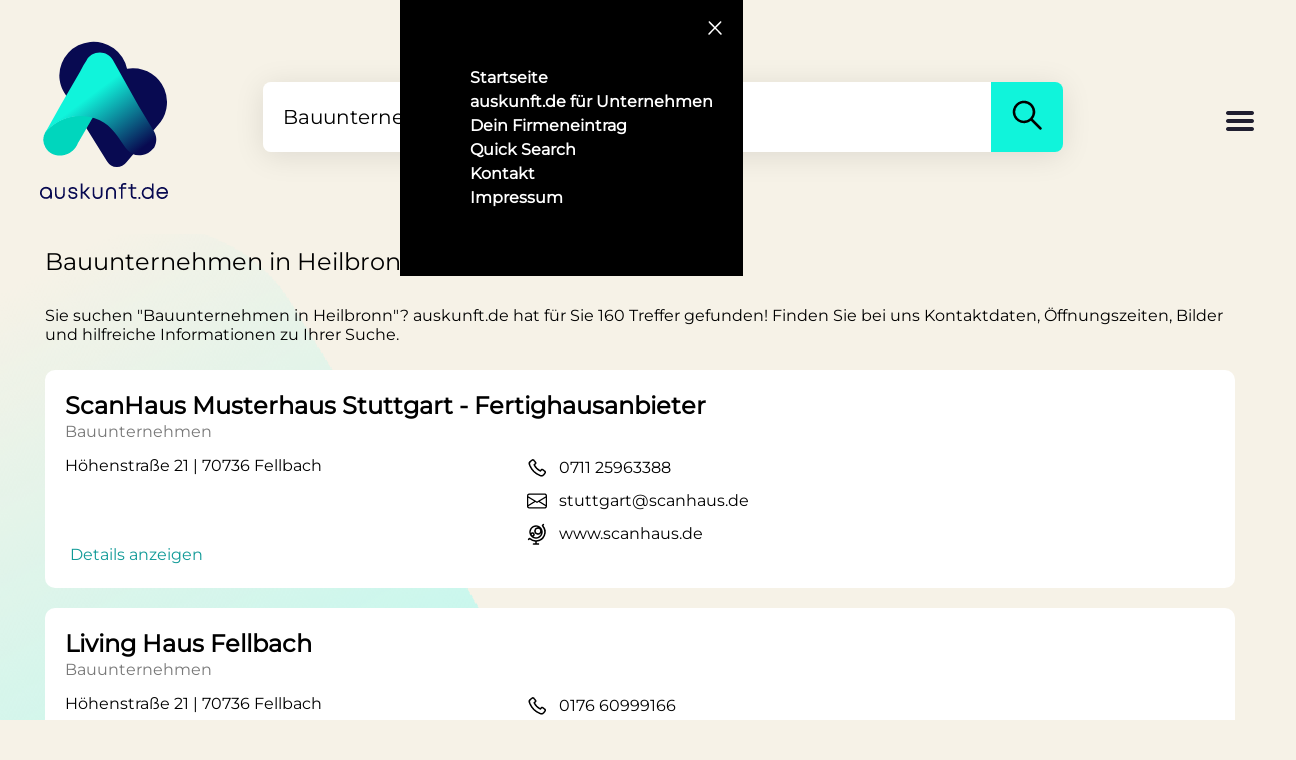

--- FILE ---
content_type: text/html; charset=utf-8
request_url: https://www.auskunft.de/a/bauunternehmen/heilbronn
body_size: 548455
content:
<!DOCTYPE html><html lang="de"><head><title>Bauunternehmen in Heilbronn - auskunft.de</title><meta charset="utf-8"><meta name="viewport" content="width=device-width, initial-scale=1"><meta name="description" content="Bauunternehmen in Heilbronn ☆ 160 Treffer ☆ auskunft.de liefert Kontaktdaten ✓ Öffnungszeiten ✓ Bilder ✓ Bewertungen ✓"><meta name="author" content="auskunft.de"><meta name="robots" content="index, follow"><meta property="og:type" content="website"><meta property="og:title" content="Bauunternehmen in Heilbronn - auskunft.de"><meta property="og:site_name" content="auskunft.de"><meta property="og:locale" content="de_DE"><meta property="og:url" content="https://www.auskunft.de/"><meta property="og:image" content="https://www.auskunft.de/assets/logo.png"><meta property="og:description" content="Bauunternehmen in Heilbronn ☆ 160 Treffer ☆ auskunft.de liefert Kontaktdaten ✓ Öffnungszeiten ✓ Bilder ✓ Bewertungen ✓"><meta property="pub"><link rel="icon" type="image/x-icon" href="/assets/logo.png"><link rel="apple-touch-icon" href="/assets/logo.png"><link rel="preload" as="image" href="/assets/backgrounds.svg"><link rel="stylesheet" href="/stylesheets/mystyle.css" media="screen"><style>.logo {
  display: block;
  width: 130px;
}

.logoText {
  height: 14px;
  max-height: 14px;
}

.logoText svg {
  height: 16px;
}
@font-face{font-family:"Montserrat";src:url("/assets/fonts/Montserrat-VariableFont_wght.ttf");font-display:swap}html{background-color:#f6f2e7}body{margin:0;padding:0;background-color:#f6f2e7}body{font-family:Montserrat,Arial,Helvetica,sans-serif;font-size:16px;font-weight:400}</style></head><body class="backgroundBody"><div><div class="navContainer" id="navContainer"><div class="navButtonContainer"><button class="navCloseButton" id="navCloseButton" type="button" title="Schließen" name="navCloseButton"><span class="navIcon"><svg aria-hidden="true" width="24" height="24" viewbox="0 0 24 24" fill="none" xmlns="http://www.w3.org/2000/svg"><path d="M6 18 17.68 6" stroke="white" stroke-width="1.5" stroke-linecap="round"></path><path d="M6.32 6 18 18" stroke="white" stroke-width="1.5" stroke-linecap="round"></path></svg></span></button></div><nav class="navMenuContainer"><ul class="navMenu"><li class="navMenuItem"><a class="navMenuItemLink" href="/" title="Startseite">Startseite</a></li><li class="navMenuItem"><a class="navMenuItemLink" href="/unternehmen" title="Für Unternehmen">auskunft.de für Unternehmen</a></li><li class="navMenuItem"><a class="navMenuItemLink" href="/firmeneintrag" title="Firmeneintrag">Dein Firmeneintrag</a></li><li class="navMenuItem"><a class="navMenuItemLink" href="/quickSearch" title="Quick Search">Quick Search</a></li><li class="navMenuItem"><a class="navMenuItemLink" href="/kontakt" title="Kontakt">Kontakt</a></li><li class="navMenuItem"><a class="navMenuItemLink" href="/impressum" title="Impressum">Impressum</a></li></ul></nav></div><div class="content backgroundBody"><div class="header"><a id="logo" href="/" style="display: grid" title="Logo"><!--style="display: block"--><div class="logo"><!--(style="width: 130px;")--><svg xmlns="http://www.w3.org/2000/svg" fill="none" viewbox="0 0 33 33"><path fill="#080a51" d="M4.9 8.9c0 1.8.6 3.6 1.6 5L17 30.8a3 3 0 0 0 5 .2l7.7-9.1a8.6 8.6 0 0 0-6.2-14.7l-1.4.1A8.7 8.7 0 0 0 4.9 9Z"></path><path fill="#00D6BD" fill-rule="evenodd" d="m13.5 19.5-4 6.9-.1.3c-1.7 3.2-6.3 3.6-8 .6a4 4 0 0 1 0-4C3 21.5 5 20.3 7 19.7c1.8-.5 3.7-.7 5.5-.4.3 0 .7 0 1 .2Z" clip-rule="evenodd"></path><path fill="url(#:Rmbqm:_gradient)" fill-rule="evenodd" d="M26 29.2c1-.2 2-.7 2.7-1.6l.3-.3c.7-1.3.7-2.7 0-4L25 16.7 18.5 5.1c-.7-1.2-2-1.9-3.3-1.9-1.5 0-2.7.7-3.4 2L11 6.5 10.2 8l-5 8.6-3.8 6.8a11.7 11.7 0 0 1 11-3.9c8.9 1.8 7.8 10.7 13.6 9.7Z" clip-rule="evenodd"></path><defs><lineargradient id=":Rmbqm:_gradient" x1="15.4" x2="26.5" y1="12.2" y2="27.1" gradientunits="userSpaceOnUse"><stop stop-color="#10F4DB"></stop><stop offset="1" stop-color="#080A51"></stop></lineargradient></defs></svg></div><div class="logoText"><svg xmlns="http://www.w3.org/2000/svg" fill="none" viewbox="0 0 384 48"><path fill="#080a51" d="m382.8 37.4 1.2-2.3h-5.6l-.5.9a12 12 0 0 1-11.1 6.9c-6.3 0-11.3-4.4-12.2-10.7h29l.3-1.3.1-1v-.1c0-10-7-17.8-17.2-17.8-10 0-17.4 7.8-17.4 18 0 10.1 7.4 18 17.4 18 7.2 0 12.8-3.8 16-10.6Zm-16-20.4c6 0 10.8 4 11.9 10.2h-24A12 12 0 0 1 366.8 17ZM323 48c5.2 0 9.7-2 12.9-5.4l.1 4.8h4.7v-46h-5v15.7A17.4 17.4 0 0 0 323 12a17.5 17.5 0 0 0-17.7 18c0 10.2 7.5 18 17.7 18Zm0-5c-7.2 0-12.7-5.6-12.7-13 0-7.5 5.5-13 12.8-13 7.3 0 12.6 5.5 12.6 13s-5.3 13-12.6 13ZM295.5 47.7v-5.4h5.3v5.4h-5.3ZM277.5 17.6V36c0 2.2.6 3.7 1.5 4.7 1 1 2.4 1.6 4.6 1.6h5.6v5h-5.8a11 11 0 0 1-8-3c-2-2-3-5-3-8.2V17.6H265v-5h7.2V3.3h5.2v9.3h11.4v5h-11.4ZM242.7 12.6v-.8c0-3.8.7-6.9 2.8-9 2-2 5.2-2.8 9-2.8h4.5v4.9h-4.2c-3.2 0-4.8.5-5.6 1.4-.9.8-1.4 2.4-1.4 5.5v.8H259v5h-11.2v29.8h-5.1V17.6h-6.8v-5h6.8ZM198.1 27.6c0-4.5 1.4-8.4 4-11.2 2.7-2.7 6.5-4.2 11-4.2 4.4 0 8.2 1.5 10.8 4.2 2.7 2.8 4.1 6.7 4.1 11.2v20H223V28c0-3.5-1-6.1-2.7-7.9a9.5 9.5 0 0 0-7.2-2.8c-3.1 0-5.5 1-7.1 2.8a11.3 11.3 0 0 0-2.6 7.9v19.7H198v-20ZM187.8 32.5c0 4.6-1.4 8.5-4 11.2a14.6 14.6 0 0 1-11 4.3c-4.4 0-8.1-1.5-10.8-4.3-2.7-2.7-4-6.6-4-11.2v-20h5v19.8c0 3.5 1 6 2.7 7.9 1.6 1.7 4 2.7 7.2 2.7 3.1 0 5.5-1 7.1-2.7 1.7-1.8 2.6-4.4 2.6-7.9V12.6h5.2v20ZM131 31.7h-3.5v15.5h-5V1.3h5v25.3h3.6l12.4-14.2h6.6l-14.5 16.8 15.7 18h-6.7L131 31.7ZM92.7 25.1c1.5.8 3.7 1.2 6.3 1.6 2.7.5 6 1 8.5 2.4a9 9 0 0 1 3.4 3.2c.8 1.4 1.3 3 1.3 5 0 3.3-1.5 6-4 7.9a15.8 15.8 0 0 1-9.6 2.8c-3.8 0-7-1-9.5-2.8a11 11 0 0 1-4.1-8l-.2-1.7H90l.2 1.5c.2 2 1 3.4 2.4 4.3 1.4 1 3.4 1.7 6.2 1.7 2.8 0 5-.7 6.3-1.7 1.4-1 2-2.3 2-4 0-1-.2-1.8-.5-2.3-.4-.6-1-1.1-1.8-1.6-1.7-.8-4-1.3-6.6-1.7h-.2c-2.6-.5-5.6-1-8-2.3a8.2 8.2 0 0 1-3-2.8 8.5 8.5 0 0 1-1.3-4.6 9 9 0 0 1 3.7-7.4 15 15 0 0 1 9.1-2.6c3.6 0 6.8.9 9 2.7 2.4 1.8 3.7 4.5 4 7.6V24h-5v-1.4a5.4 5.4 0 0 0-2.2-4.1 9.5 9.5 0 0 0-5.8-1.6 10 10 0 0 0-5.8 1.6 4.2 4.2 0 0 0-1.4 5.4c.3.5.8.9 1.5 1.2ZM74.6 32.5c0 4.6-1.4 8.5-4 11.2A14.6 14.6 0 0 1 59.7 48c-4.4 0-8.2-1.5-10.9-4.3-2.6-2.7-4-6.6-4-11.2v-20h5v19.8c0 3.5 1 6 2.7 7.9 1.7 1.7 4 2.7 7.2 2.7s5.6-1 7.2-2.7c1.6-1.8 2.6-4.4 2.6-7.9V12.6h5.1v20ZM17.7 47.7c5.3 0 9.8-2 13-5.4V47h4.9s.3-14.9 0-20.5c-.5-9.6-8.8-15-17.9-15A17.5 17.5 0 0 0 0 29.6c0 10.2 7.6 18 17.7 18Zm.1-5c-7.2 0-12.7-5.6-12.7-13 0-7.5 5.5-13 12.7-13 7.3 0 12.7 5.4 12.7 13 0 7.5-5.3 13-12.7 13Z"></path></svg></div></a><!-- end logo--><div id="search"><form class="searchContainer" method="get" action="/Suche" enctype="multipart/form-data"><input class="searchInput" id="searchInput" type="search" placeholder="Was suchst Du wo?" value="Bauunternehmen in Heilbronn" name="search" required><input id="currentLat" name="currentLat" type="hidden" value=""><input id="currentLon" name="currentLon" type="hidden" value=""><button class="searchButton" id="searchButton" title="Suchen"><span><svg aria-hidden="true" width="40" height="40" viewbox="0 0 24 24" fill="none" xmlns="http://www.w3.org/2000/svg"><path fill-rule="evenodd" clip-rule="evenodd" d="M14.38 15.45a6.75 6.75 0 1 1 1.07-1.06l5.15 5.15a.75.75 0 1 1-1.06 1.06l-5.15-5.15Zm-7.92-1.57a5.25 5.25 0 1 1 7.43 0h-.01a5.25 5.25 0 0 1-7.42 0Z" fill="black"></path></svg></span></button></form></div><!-- end search--><div class="headerPlaceholder"><div class="burgerMenu" id="burgerMenu" role="button" title="Menu"><svg height="32px" viewbox="0 0 32 32" width="32px"><path fill="#201F30" d="M4,10h24c1.104,0,2-0.896,2-2s-0.896-2-2-2H4C2.896,6,2,6.896,2,8S2.896,10,4,10z M28,14H4c-1.104,0-2,0.896-2,2 s0.896,2,2,2h24c1.104,0,2-0.896,2-2S29.104,14,28,14z M28,22H4c-1.104,0-2,0.896-2,2s0.896,2,2,2h24c1.104,0,2-0.896,2-2 S29.104,22,28,22z"></path></svg></div></div></div><!-- end header--></div></div><link rel="canonical" href="/a/bauunternehmen/heilbronn"><link rel="stylesheet" href="/stylesheets/search.css" media="screen"><div class="container"><!--div.linkContainera(href="#keywords" title="Schlagwörter") Zu den Keywords--><!--div.container(style="text-align: center; margin-top: 50px;")img(src="assets/banner.png" style="height: 60px")--><h1 class="searchH1">Bauunternehmen in Heilbronn</h1><p>Sie suchen  &quot;Bauunternehmen in Heilbronn&quot;? auskunft.de hat für Sie 160 Treffer gefunden! Finden Sie bei uns Kontaktdaten, Öffnungszeiten, Bilder und hilfreiche Informationen zu Ihrer Suche.</p><div class="resultContainer" id="mongoResults"></div><div class="resultContainer" id="expiredMongoResults"></div><div class="resultContainer"><div class="resultItemContainer"><div class="entryMongo"><!--if item.open != null--><!--    div.resultAdress.openContainer--><!--        if item.open === true--><!--            b.open Geöffnet&nbsp;--><!--        span #{item.openText}--><h2 class="resultHeader"><a href="/firma/scanhaus-musterhaus-stuttgart---fertighausanbieter/92581791" onclick="load(undefined,'moreinfo')" title="Detailseite ScanHaus Musterhaus Stuttgart - Fertighausanbieter" rel="nofollow">ScanHaus Musterhaus Stuttgart - Fertighausanbieter</a></h2><!--if item.keywords--><!--    div.resultKeyword--><!--        for keyword in item.keywords--><!--            span.small  #{keyword.long_name}--><div class="resultKeyword"><span class="small"> Bauunternehmen</span></div></div><div class="entryMongo resultTextContainer"><div><div class="resultAdress">Höhenstraße 21 | 70736 Fellbach</div><br><br><br><a class="resultAdress openButton" href="/firma/scanhaus-musterhaus-stuttgart---fertighausanbieter/92581791" onclick="load(undefined,'moreinfo')" title="Detailseite ScanHaus Musterhaus Stuttgart - Fertighausanbieter" rel="nofollow"><!--href=link--><span class="openButtonText">Details anzeigen</span></a></div><div><div class="resultAdress disFlex"><div><!--a(href=phoneLink title="Telefonnummer Icon")--><svg aria-hidden="true" width="24" height="24" viewbox="0 0 24 24" fill="none" xmlns="http://www.w3.org/2000/svg"><path fill-rule="evenodd" clip-rule="evenodd" d="M5.84 9.86a17.22 17.22 0 0 0 8.92 8.66h.01l.77.34c.97.44 2.11.13 2.74-.73l1.27-1.77a.25.25 0 0 0-.04-.34l-2.23-1.8a.25.25 0 0 0-.36.05l-.86 1.17a.75.75 0 0 1-.91.24A13.39 13.39 0 0 1 8.48 9a.75.75 0 0 1 .23-.91l1.17-.87a.25.25 0 0 0 .05-.36l-1.8-2.22a.25.25 0 0 0-.34-.05L6.02 5.88a2.25 2.25 0 0 0-.73 2.76l.55 1.22Zm8.33 10.04a18.72 18.72 0 0 1-9.7-9.42l-.55-1.22a3.75 3.75 0 0 1 1.22-4.6L6.91 3.4c.76-.55 1.8-.4 2.39.32l1.8 2.22c.62.78.47 1.91-.33 2.5l-.67.5a11.9 11.9 0 0 0 5.12 5.12l.5-.67c.6-.8 1.73-.94 2.5-.32l2.23 1.8c.72.58.86 1.63.32 2.38l-1.28 1.77a3.75 3.75 0 0 1-4.56 1.22l-.76-.33Z" fill="black"></path></svg></div><div class="phoneLinkContainer"><a href="tel:0711 25963388" onclick="load(undefined,'phone')" title="Telefonnummer">0711 25963388</a></div></div><div class="resultAdress disFlex"><div><!--a(href=mailLink title="E-Mail-Adresse Icon")--><svg width="20" height="20" fill="currentColor" viewbox="0 0 16 16" style="padding: 2px;"><path d="M0 4a2 2 0 0 1 2-2h12a2 2 0 0 1 2 2v8a2 2 0 0 1-2 2H2a2 2 0 0 1-2-2V4Zm2-1a1 1 0 0 0-1 1v.217l7 4.2 7-4.2V4a1 1 0 0 0-1-1H2Zm13 2.383-4.708 2.825L15 11.105V5.383Zm-.034 6.876-5.64-3.471L8 9.583l-1.326-.795-5.64 3.47A1 1 0 0 0 2 13h12a1 1 0 0 0 .966-.741ZM1 11.105l4.708-2.897L1 5.383v5.722Z"></path></svg></div><div class="phoneLinkContainer"><a href="mailto:stuttgart@scanhaus.de" onclick="load(undefined,'email')" target="_blank" title="E-Mail-Adresse">stuttgart@scanhaus.de</a></div></div><div class="resultAdress disFlex"><div><!--a(href=item.website title="Webseite Icon")--><svg aria-hidden="true" width="24" height="24" viewbox="0 0 24 24" fill="none" xmlns="http://www.w3.org/2000/svg"><path d="M18.95 2.05c.3.29.3.76 0 1.06l-.55.55a9.75 9.75 0 0 1-6.65 16.06v1.53h1.75a.75.75 0 1 1 0 1.5h-5a.75.75 0 0 1 0-1.5h1.75v-1.53a9.7 9.7 0 0 1-5.6-2.32l-.54.55a.75.75 0 0 1-1.06-1.06l.7-.7c.5-.5 1.27-.47 1.75-.04a8.22 8.22 0 0 0 11.33-.32 8.25 8.25 0 0 0 .32-11.33 1.27 1.27 0 0 1 .04-1.75l.7-.7c.3-.3.77-.3 1.06 0Z" fill="black"></path><path fill-rule="evenodd" clip-rule="evenodd" d="M4.25 10a6.75 6.75 0 1 1 13.5 0 6.75 6.75 0 0 1-13.5 0ZM11 4.75a5.25 5.25 0 0 0-5.16 6.23 2.24 2.24 0 0 1 3.91 1.52c0 .92-.55 1.72-1.35 2.06a5.25 5.25 0 0 0 7.75-3.52 3.75 3.75 0 1 1-2.9-5.78A5.23 5.23 0 0 0 11 4.75ZM10.75 9a2.25 2.25 0 1 1 4.5 0 2.25 2.25 0 0 1-4.5 0ZM7.5 11.75a.75.75 0 1 0 0 1.5.75.75 0 0 0 0-1.5Z" fill="black"></path></svg></div><div class="phoneLinkContainer"><a href="https://www.scanhaus.de/service-kontakt/musterhaeuser/musterhaus-stuttgart" onclick="load(undefined,'website')" target="_blank" title="Webseite" rel="nofollow">www.scanhaus.de</a></div></div></div></div><br></div><div class="resultItemContainer"><div class="entryMongo"><!--if item.open != null--><!--    div.resultAdress.openContainer--><!--        if item.open === true--><!--            b.open Geöffnet&nbsp;--><!--        span #{item.openText}--><h2 class="resultHeader"><a href="/firma/living-haus-fellbach/98876943" onclick="load(undefined,'moreinfo')" title="Detailseite Living Haus Fellbach" rel="nofollow">Living Haus Fellbach</a></h2><!--if item.keywords--><!--    div.resultKeyword--><!--        for keyword in item.keywords--><!--            span.small  #{keyword.long_name}--><div class="resultKeyword"><span class="small"> Bauunternehmen</span></div></div><div class="entryMongo resultTextContainer"><div><div class="resultAdress">Höhenstraße 21 | 70736 Fellbach</div><br><br><br><a class="resultAdress openButton" href="/firma/living-haus-fellbach/98876943" onclick="load(undefined,'moreinfo')" title="Detailseite Living Haus Fellbach" rel="nofollow"><!--href=link--><span class="openButtonText">Details anzeigen</span></a></div><div><div class="resultAdress disFlex"><div><!--a(href=phoneLink title="Telefonnummer Icon")--><svg aria-hidden="true" width="24" height="24" viewbox="0 0 24 24" fill="none" xmlns="http://www.w3.org/2000/svg"><path fill-rule="evenodd" clip-rule="evenodd" d="M5.84 9.86a17.22 17.22 0 0 0 8.92 8.66h.01l.77.34c.97.44 2.11.13 2.74-.73l1.27-1.77a.25.25 0 0 0-.04-.34l-2.23-1.8a.25.25 0 0 0-.36.05l-.86 1.17a.75.75 0 0 1-.91.24A13.39 13.39 0 0 1 8.48 9a.75.75 0 0 1 .23-.91l1.17-.87a.25.25 0 0 0 .05-.36l-1.8-2.22a.25.25 0 0 0-.34-.05L6.02 5.88a2.25 2.25 0 0 0-.73 2.76l.55 1.22Zm8.33 10.04a18.72 18.72 0 0 1-9.7-9.42l-.55-1.22a3.75 3.75 0 0 1 1.22-4.6L6.91 3.4c.76-.55 1.8-.4 2.39.32l1.8 2.22c.62.78.47 1.91-.33 2.5l-.67.5a11.9 11.9 0 0 0 5.12 5.12l.5-.67c.6-.8 1.73-.94 2.5-.32l2.23 1.8c.72.58.86 1.63.32 2.38l-1.28 1.77a3.75 3.75 0 0 1-4.56 1.22l-.76-.33Z" fill="black"></path></svg></div><div class="phoneLinkContainer"><a href="tel:0176 60999166" onclick="load(undefined,'phone')" title="Telefonnummer">0176 60999166</a></div></div><div class="resultAdress disFlex"><div><!--a(href=mailLink title="E-Mail-Adresse Icon")--><svg width="20" height="20" fill="currentColor" viewbox="0 0 16 16" style="padding: 2px;"><path d="M0 4a2 2 0 0 1 2-2h12a2 2 0 0 1 2 2v8a2 2 0 0 1-2 2H2a2 2 0 0 1-2-2V4Zm2-1a1 1 0 0 0-1 1v.217l7 4.2 7-4.2V4a1 1 0 0 0-1-1H2Zm13 2.383-4.708 2.825L15 11.105V5.383Zm-.034 6.876-5.64-3.471L8 9.583l-1.326-.795-5.64 3.47A1 1 0 0 0 2 13h12a1 1 0 0 0 .966-.741ZM1 11.105l4.708-2.897L1 5.383v5.722Z"></path></svg></div><div class="phoneLinkContainer"><a href="mailto:info@livinghaus.de" onclick="load(undefined,'email')" target="_blank" title="E-Mail-Adresse">info@livinghaus.de</a></div></div><div class="resultAdress disFlex"><div><!--a(href=item.website title="Webseite Icon")--><svg aria-hidden="true" width="24" height="24" viewbox="0 0 24 24" fill="none" xmlns="http://www.w3.org/2000/svg"><path d="M18.95 2.05c.3.29.3.76 0 1.06l-.55.55a9.75 9.75 0 0 1-6.65 16.06v1.53h1.75a.75.75 0 1 1 0 1.5h-5a.75.75 0 0 1 0-1.5h1.75v-1.53a9.7 9.7 0 0 1-5.6-2.32l-.54.55a.75.75 0 0 1-1.06-1.06l.7-.7c.5-.5 1.27-.47 1.75-.04a8.22 8.22 0 0 0 11.33-.32 8.25 8.25 0 0 0 .32-11.33 1.27 1.27 0 0 1 .04-1.75l.7-.7c.3-.3.77-.3 1.06 0Z" fill="black"></path><path fill-rule="evenodd" clip-rule="evenodd" d="M4.25 10a6.75 6.75 0 1 1 13.5 0 6.75 6.75 0 0 1-13.5 0ZM11 4.75a5.25 5.25 0 0 0-5.16 6.23 2.24 2.24 0 0 1 3.91 1.52c0 .92-.55 1.72-1.35 2.06a5.25 5.25 0 0 0 7.75-3.52 3.75 3.75 0 1 1-2.9-5.78A5.23 5.23 0 0 0 11 4.75ZM10.75 9a2.25 2.25 0 1 1 4.5 0 2.25 2.25 0 0 1-4.5 0ZM7.5 11.75a.75.75 0 1 0 0 1.5.75.75 0 0 0 0-1.5Z" fill="black"></path></svg></div><div class="phoneLinkContainer"><a href="https://www.livinghaus.de/finde-deinen-hausberater/ort/fellbach.html" onclick="load(undefined,'website')" target="_blank" title="Webseite" rel="nofollow">www.livinghaus.de</a></div></div></div></div><br></div><div class="resultItemContainer"><div class="entryMongo"><!--if item.open != null--><!--    div.resultAdress.openContainer--><!--        if item.open === true--><!--            b.open Geöffnet&nbsp;--><!--        span #{item.openText}--><h2 class="resultHeader"><a href="/firma/bast-baustoffaufbereitung-stuttgart/106645747" onclick="load(undefined,'moreinfo')" title="Detailseite BAST Baustoffaufbereitung Stuttgart" rel="nofollow">BAST Baustoffaufbereitung Stuttgart</a></h2><!--if item.keywords--><!--    div.resultKeyword--><!--        for keyword in item.keywords--><!--            span.small  #{keyword.long_name}--><div class="resultKeyword"><span class="small"> Bauunternehmen</span></div></div><div class="entryMongo resultTextContainer"><div><div class="resultAdress">Am Ostkai 27 | 70327 Stuttgart</div><br><br><br><a class="resultAdress openButton" href="/firma/bast-baustoffaufbereitung-stuttgart/106645747" onclick="load(undefined,'moreinfo')" title="Detailseite BAST Baustoffaufbereitung Stuttgart" rel="nofollow"><!--href=link--><span class="openButtonText">Details anzeigen</span></a></div><div><div class="resultAdress disFlex"><div><!--a(href=phoneLink title="Telefonnummer Icon")--><svg aria-hidden="true" width="24" height="24" viewbox="0 0 24 24" fill="none" xmlns="http://www.w3.org/2000/svg"><path fill-rule="evenodd" clip-rule="evenodd" d="M5.84 9.86a17.22 17.22 0 0 0 8.92 8.66h.01l.77.34c.97.44 2.11.13 2.74-.73l1.27-1.77a.25.25 0 0 0-.04-.34l-2.23-1.8a.25.25 0 0 0-.36.05l-.86 1.17a.75.75 0 0 1-.91.24A13.39 13.39 0 0 1 8.48 9a.75.75 0 0 1 .23-.91l1.17-.87a.25.25 0 0 0 .05-.36l-1.8-2.22a.25.25 0 0 0-.34-.05L6.02 5.88a2.25 2.25 0 0 0-.73 2.76l.55 1.22Zm8.33 10.04a18.72 18.72 0 0 1-9.7-9.42l-.55-1.22a3.75 3.75 0 0 1 1.22-4.6L6.91 3.4c.76-.55 1.8-.4 2.39.32l1.8 2.22c.62.78.47 1.91-.33 2.5l-.67.5a11.9 11.9 0 0 0 5.12 5.12l.5-.67c.6-.8 1.73-.94 2.5-.32l2.23 1.8c.72.58.86 1.63.32 2.38l-1.28 1.77a3.75 3.75 0 0 1-4.56 1.22l-.76-.33Z" fill="black"></path></svg></div><div class="phoneLinkContainer"><a href="tel:02922 8033927" onclick="load(undefined,'phone')" title="Telefonnummer">02922 8033927</a></div></div><div class="resultAdress disFlex"><div><!--a(href=mailLink title="E-Mail-Adresse Icon")--><svg width="20" height="20" fill="currentColor" viewbox="0 0 16 16" style="padding: 2px;"><path d="M0 4a2 2 0 0 1 2-2h12a2 2 0 0 1 2 2v8a2 2 0 0 1-2 2H2a2 2 0 0 1-2-2V4Zm2-1a1 1 0 0 0-1 1v.217l7 4.2 7-4.2V4a1 1 0 0 0-1-1H2Zm13 2.383-4.708 2.825L15 11.105V5.383Zm-.034 6.876-5.64-3.471L8 9.583l-1.326-.795-5.64 3.47A1 1 0 0 0 2 13h12a1 1 0 0 0 .966-.741ZM1 11.105l4.708-2.897L1 5.383v5.722Z"></path></svg></div><div class="phoneLinkContainer"><a href="mailto:post@bast-recycling.de" onclick="load(undefined,'email')" target="_blank" title="E-Mail-Adresse">post@bast-recycling.de</a></div></div><div class="resultAdress disFlex"><div><!--a(href=item.website title="Webseite Icon")--><svg aria-hidden="true" width="24" height="24" viewbox="0 0 24 24" fill="none" xmlns="http://www.w3.org/2000/svg"><path d="M18.95 2.05c.3.29.3.76 0 1.06l-.55.55a9.75 9.75 0 0 1-6.65 16.06v1.53h1.75a.75.75 0 1 1 0 1.5h-5a.75.75 0 0 1 0-1.5h1.75v-1.53a9.7 9.7 0 0 1-5.6-2.32l-.54.55a.75.75 0 0 1-1.06-1.06l.7-.7c.5-.5 1.27-.47 1.75-.04a8.22 8.22 0 0 0 11.33-.32 8.25 8.25 0 0 0 .32-11.33 1.27 1.27 0 0 1 .04-1.75l.7-.7c.3-.3.77-.3 1.06 0Z" fill="black"></path><path fill-rule="evenodd" clip-rule="evenodd" d="M4.25 10a6.75 6.75 0 1 1 13.5 0 6.75 6.75 0 0 1-13.5 0ZM11 4.75a5.25 5.25 0 0 0-5.16 6.23 2.24 2.24 0 0 1 3.91 1.52c0 .92-.55 1.72-1.35 2.06a5.25 5.25 0 0 0 7.75-3.52 3.75 3.75 0 1 1-2.9-5.78A5.23 5.23 0 0 0 11 4.75ZM10.75 9a2.25 2.25 0 1 1 4.5 0 2.25 2.25 0 0 1-4.5 0ZM7.5 11.75a.75.75 0 1 0 0 1.5.75.75 0 0 0 0-1.5Z" fill="black"></path></svg></div><div class="phoneLinkContainer"><a href="http://www.bast-recycling.de" onclick="load(undefined,'website')" target="_blank" title="Webseite" rel="nofollow">www.bast-recycling.de</a></div></div></div></div><br></div><div class="resultItemContainer"><div class="entryMongo"><!--if item.open != null--><!--    div.resultAdress.openContainer--><!--        if item.open === true--><!--            b.open Geöffnet&nbsp;--><!--        span #{item.openText}--><h2 class="resultHeader"><a href="/firma/hanse-haus-musterhaus-fellbach/110375587" onclick="load(undefined,'moreinfo')" title="Detailseite Hanse Haus Musterhaus Fellbach" rel="nofollow">Hanse Haus Musterhaus Fellbach</a></h2><!--if item.keywords--><!--    div.resultKeyword--><!--        for keyword in item.keywords--><!--            span.small  #{keyword.long_name}--><div class="resultKeyword"><span class="small"> Bauunternehmen</span></div></div><div class="entryMongo resultTextContainer"><div><div class="resultAdress">Höhenstraße 21 | 70736 Fellbach</div><br><br><br><a class="resultAdress openButton" href="/firma/hanse-haus-musterhaus-fellbach/110375587" onclick="load(undefined,'moreinfo')" title="Detailseite Hanse Haus Musterhaus Fellbach" rel="nofollow"><!--href=link--><span class="openButtonText">Details anzeigen</span></a></div><div><div class="resultAdress disFlex"><div><!--a(href=phoneLink title="Telefonnummer Icon")--><svg aria-hidden="true" width="24" height="24" viewbox="0 0 24 24" fill="none" xmlns="http://www.w3.org/2000/svg"><path fill-rule="evenodd" clip-rule="evenodd" d="M5.84 9.86a17.22 17.22 0 0 0 8.92 8.66h.01l.77.34c.97.44 2.11.13 2.74-.73l1.27-1.77a.25.25 0 0 0-.04-.34l-2.23-1.8a.25.25 0 0 0-.36.05l-.86 1.17a.75.75 0 0 1-.91.24A13.39 13.39 0 0 1 8.48 9a.75.75 0 0 1 .23-.91l1.17-.87a.25.25 0 0 0 .05-.36l-1.8-2.22a.25.25 0 0 0-.34-.05L6.02 5.88a2.25 2.25 0 0 0-.73 2.76l.55 1.22Zm8.33 10.04a18.72 18.72 0 0 1-9.7-9.42l-.55-1.22a3.75 3.75 0 0 1 1.22-4.6L6.91 3.4c.76-.55 1.8-.4 2.39.32l1.8 2.22c.62.78.47 1.91-.33 2.5l-.67.5a11.9 11.9 0 0 0 5.12 5.12l.5-.67c.6-.8 1.73-.94 2.5-.32l2.23 1.8c.72.58.86 1.63.32 2.38l-1.28 1.77a3.75 3.75 0 0 1-4.56 1.22l-.76-.33Z" fill="black"></path></svg></div><div class="phoneLinkContainer"><a href="tel:09741 808409" onclick="load(undefined,'phone')" title="Telefonnummer">09741 808409</a></div></div><div class="resultAdress disFlex"><div><!--a(href=mailLink title="E-Mail-Adresse Icon")--><svg width="20" height="20" fill="currentColor" viewbox="0 0 16 16" style="padding: 2px;"><path d="M0 4a2 2 0 0 1 2-2h12a2 2 0 0 1 2 2v8a2 2 0 0 1-2 2H2a2 2 0 0 1-2-2V4Zm2-1a1 1 0 0 0-1 1v.217l7 4.2 7-4.2V4a1 1 0 0 0-1-1H2Zm13 2.383-4.708 2.825L15 11.105V5.383Zm-.034 6.876-5.64-3.471L8 9.583l-1.326-.795-5.64 3.47A1 1 0 0 0 2 13h12a1 1 0 0 0 .966-.741ZM1 11.105l4.708-2.897L1 5.383v5.722Z"></path></svg></div><div class="phoneLinkContainer"><a href="mailto:info@hanse-haus.de" onclick="load(undefined,'email')" target="_blank" title="E-Mail-Adresse">info@hanse-haus.de</a></div></div><div class="resultAdress disFlex"><div><!--a(href=item.website title="Webseite Icon")--><svg aria-hidden="true" width="24" height="24" viewbox="0 0 24 24" fill="none" xmlns="http://www.w3.org/2000/svg"><path d="M18.95 2.05c.3.29.3.76 0 1.06l-.55.55a9.75 9.75 0 0 1-6.65 16.06v1.53h1.75a.75.75 0 1 1 0 1.5h-5a.75.75 0 0 1 0-1.5h1.75v-1.53a9.7 9.7 0 0 1-5.6-2.32l-.54.55a.75.75 0 0 1-1.06-1.06l.7-.7c.5-.5 1.27-.47 1.75-.04a8.22 8.22 0 0 0 11.33-.32 8.25 8.25 0 0 0 .32-11.33 1.27 1.27 0 0 1 .04-1.75l.7-.7c.3-.3.77-.3 1.06 0Z" fill="black"></path><path fill-rule="evenodd" clip-rule="evenodd" d="M4.25 10a6.75 6.75 0 1 1 13.5 0 6.75 6.75 0 0 1-13.5 0ZM11 4.75a5.25 5.25 0 0 0-5.16 6.23 2.24 2.24 0 0 1 3.91 1.52c0 .92-.55 1.72-1.35 2.06a5.25 5.25 0 0 0 7.75-3.52 3.75 3.75 0 1 1-2.9-5.78A5.23 5.23 0 0 0 11 4.75ZM10.75 9a2.25 2.25 0 1 1 4.5 0 2.25 2.25 0 0 1-4.5 0ZM7.5 11.75a.75.75 0 1 0 0 1.5.75.75 0 0 0 0-1.5Z" fill="black"></path></svg></div><div class="phoneLinkContainer"><a href="https://www.hanse-haus.de/de/musterhaeuser-fellbach/" onclick="load(undefined,'website')" target="_blank" title="Webseite" rel="nofollow">www.hanse-haus.de</a></div></div></div></div><br></div><div class="resultItemContainer"><div class="entryMongo"><!--if item.open != null--><!--    div.resultAdress.openContainer--><!--        if item.open === true--><!--            b.open Geöffnet&nbsp;--><!--        span #{item.openText}--><h2 class="resultHeader"><a href="/firma/isotec-fachbetrieb-andichtungstechnik-zorn/126481955" onclick="load(undefined,'moreinfo')" title="Detailseite ISOTEC-Fachbetrieb Andichtungstechnik Zorn" rel="nofollow">ISOTEC-Fachbetrieb Andichtungstechnik Zorn</a></h2><!--if item.keywords--><!--    div.resultKeyword--><!--        for keyword in item.keywords--><!--            span.small  #{keyword.long_name}--><div class="resultKeyword"><span class="small"> Bauunternehmen</span></div></div><div class="entryMongo resultTextContainer"><div><div class="resultAdress">Lixstraße 12 | 74072 Heilbronn</div><br><br><br><a class="resultAdress openButton" href="/firma/isotec-fachbetrieb-andichtungstechnik-zorn/126481955" onclick="load(undefined,'moreinfo')" title="Detailseite ISOTEC-Fachbetrieb Andichtungstechnik Zorn" rel="nofollow"><!--href=link--><span class="openButtonText">Details anzeigen</span></a></div><div><div class="resultAdress disFlex"><div><!--a(href=phoneLink title="Telefonnummer Icon")--><svg aria-hidden="true" width="24" height="24" viewbox="0 0 24 24" fill="none" xmlns="http://www.w3.org/2000/svg"><path fill-rule="evenodd" clip-rule="evenodd" d="M5.84 9.86a17.22 17.22 0 0 0 8.92 8.66h.01l.77.34c.97.44 2.11.13 2.74-.73l1.27-1.77a.25.25 0 0 0-.04-.34l-2.23-1.8a.25.25 0 0 0-.36.05l-.86 1.17a.75.75 0 0 1-.91.24A13.39 13.39 0 0 1 8.48 9a.75.75 0 0 1 .23-.91l1.17-.87a.25.25 0 0 0 .05-.36l-1.8-2.22a.25.25 0 0 0-.34-.05L6.02 5.88a2.25 2.25 0 0 0-.73 2.76l.55 1.22Zm8.33 10.04a18.72 18.72 0 0 1-9.7-9.42l-.55-1.22a3.75 3.75 0 0 1 1.22-4.6L6.91 3.4c.76-.55 1.8-.4 2.39.32l1.8 2.22c.62.78.47 1.91-.33 2.5l-.67.5a11.9 11.9 0 0 0 5.12 5.12l.5-.67c.6-.8 1.73-.94 2.5-.32l2.23 1.8c.72.58.86 1.63.32 2.38l-1.28 1.77a3.75 3.75 0 0 1-4.56 1.22l-.76-.33Z" fill="black"></path></svg></div><div class="phoneLinkContainer"><a href="tel:07131 1209885" onclick="load(undefined,'phone')" title="Telefonnummer">07131 1209885</a></div></div><div class="resultAdress disFlex"><div><!--a(href=mailLink title="E-Mail-Adresse Icon")--><svg width="20" height="20" fill="currentColor" viewbox="0 0 16 16" style="padding: 2px;"><path d="M0 4a2 2 0 0 1 2-2h12a2 2 0 0 1 2 2v8a2 2 0 0 1-2 2H2a2 2 0 0 1-2-2V4Zm2-1a1 1 0 0 0-1 1v.217l7 4.2 7-4.2V4a1 1 0 0 0-1-1H2Zm13 2.383-4.708 2.825L15 11.105V5.383Zm-.034 6.876-5.64-3.471L8 9.583l-1.326-.795-5.64 3.47A1 1 0 0 0 2 13h12a1 1 0 0 0 .966-.741ZM1 11.105l4.708-2.897L1 5.383v5.722Z"></path></svg></div><div class="phoneLinkContainer"><a href="mailto:zorn@isotec.de" onclick="load(undefined,'email')" target="_blank" title="E-Mail-Adresse">zorn@isotec.de</a></div></div><div class="resultAdress disFlex"><div><!--a(href=item.website title="Webseite Icon")--><svg aria-hidden="true" width="24" height="24" viewbox="0 0 24 24" fill="none" xmlns="http://www.w3.org/2000/svg"><path d="M18.95 2.05c.3.29.3.76 0 1.06l-.55.55a9.75 9.75 0 0 1-6.65 16.06v1.53h1.75a.75.75 0 1 1 0 1.5h-5a.75.75 0 0 1 0-1.5h1.75v-1.53a9.7 9.7 0 0 1-5.6-2.32l-.54.55a.75.75 0 0 1-1.06-1.06l.7-.7c.5-.5 1.27-.47 1.75-.04a8.22 8.22 0 0 0 11.33-.32 8.25 8.25 0 0 0 .32-11.33 1.27 1.27 0 0 1 .04-1.75l.7-.7c.3-.3.77-.3 1.06 0Z" fill="black"></path><path fill-rule="evenodd" clip-rule="evenodd" d="M4.25 10a6.75 6.75 0 1 1 13.5 0 6.75 6.75 0 0 1-13.5 0ZM11 4.75a5.25 5.25 0 0 0-5.16 6.23 2.24 2.24 0 0 1 3.91 1.52c0 .92-.55 1.72-1.35 2.06a5.25 5.25 0 0 0 7.75-3.52 3.75 3.75 0 1 1-2.9-5.78A5.23 5.23 0 0 0 11 4.75ZM10.75 9a2.25 2.25 0 1 1 4.5 0 2.25 2.25 0 0 1-4.5 0ZM7.5 11.75a.75.75 0 1 0 0 1.5.75.75 0 0 0 0-1.5Z" fill="black"></path></svg></div><div class="phoneLinkContainer"><a href="http://www.isotec.de/heilbronn" onclick="load(undefined,'website')" target="_blank" title="Webseite" rel="nofollow">www.isotec.de</a></div></div></div></div><br></div><div class="resultItemContainer"><div class="entryMongo"><!--if item.open != null--><!--    div.resultAdress.openContainer--><!--        if item.open === true--><!--            b.open Geöffnet&nbsp;--><!--        span #{item.openText}--><h2 class="resultHeader"><a href="/firma/abdichtungstechnik-dipl.-ing.-tremel-hn-gmbh/126482083" onclick="load(undefined,'moreinfo')" title="Detailseite Abdichtungstechnik Dipl.-Ing. Tremel HN GmbH" rel="nofollow">Abdichtungstechnik Dipl.-Ing. Tremel HN GmbH</a></h2><!--if item.keywords--><!--    div.resultKeyword--><!--        for keyword in item.keywords--><!--            span.small  #{keyword.long_name}--><div class="resultKeyword"><span class="small"> Bauunternehmen</span></div></div><div class="entryMongo resultTextContainer"><div><div class="resultAdress">Dieselstraße 10 | 74172 Neckarsulm</div><br><br><br><a class="resultAdress openButton" href="/firma/abdichtungstechnik-dipl.-ing.-tremel-hn-gmbh/126482083" onclick="load(undefined,'moreinfo')" title="Detailseite Abdichtungstechnik Dipl.-Ing. Tremel HN GmbH" rel="nofollow"><!--href=link--><span class="openButtonText">Details anzeigen</span></a></div><div><div class="resultAdress disFlex"><div><!--a(href=phoneLink title="Telefonnummer Icon")--><svg aria-hidden="true" width="24" height="24" viewbox="0 0 24 24" fill="none" xmlns="http://www.w3.org/2000/svg"><path fill-rule="evenodd" clip-rule="evenodd" d="M5.84 9.86a17.22 17.22 0 0 0 8.92 8.66h.01l.77.34c.97.44 2.11.13 2.74-.73l1.27-1.77a.25.25 0 0 0-.04-.34l-2.23-1.8a.25.25 0 0 0-.36.05l-.86 1.17a.75.75 0 0 1-.91.24A13.39 13.39 0 0 1 8.48 9a.75.75 0 0 1 .23-.91l1.17-.87a.25.25 0 0 0 .05-.36l-1.8-2.22a.25.25 0 0 0-.34-.05L6.02 5.88a2.25 2.25 0 0 0-.73 2.76l.55 1.22Zm8.33 10.04a18.72 18.72 0 0 1-9.7-9.42l-.55-1.22a3.75 3.75 0 0 1 1.22-4.6L6.91 3.4c.76-.55 1.8-.4 2.39.32l1.8 2.22c.62.78.47 1.91-.33 2.5l-.67.5a11.9 11.9 0 0 0 5.12 5.12l.5-.67c.6-.8 1.73-.94 2.5-.32l2.23 1.8c.72.58.86 1.63.32 2.38l-1.28 1.77a3.75 3.75 0 0 1-4.56 1.22l-.76-.33Z" fill="black"></path></svg></div><div class="phoneLinkContainer"><a href="tel:07139 9375486" onclick="load(undefined,'phone')" title="Telefonnummer">07139 9375486</a></div></div><div class="resultAdress disFlex"><div><!--a(href=mailLink title="E-Mail-Adresse Icon")--><svg width="20" height="20" fill="currentColor" viewbox="0 0 16 16" style="padding: 2px;"><path d="M0 4a2 2 0 0 1 2-2h12a2 2 0 0 1 2 2v8a2 2 0 0 1-2 2H2a2 2 0 0 1-2-2V4Zm2-1a1 1 0 0 0-1 1v.217l7 4.2 7-4.2V4a1 1 0 0 0-1-1H2Zm13 2.383-4.708 2.825L15 11.105V5.383Zm-.034 6.876-5.64-3.471L8 9.583l-1.326-.795-5.64 3.47A1 1 0 0 0 2 13h12a1 1 0 0 0 .966-.741ZM1 11.105l4.708-2.897L1 5.383v5.722Z"></path></svg></div><div class="phoneLinkContainer"><a href="mailto:kontakt@isotec-tremel.de" onclick="load(undefined,'email')" target="_blank" title="E-Mail-Adresse">kontakt@isotec-tremel.de</a></div></div><div class="resultAdress disFlex"><div><!--a(href=item.website title="Webseite Icon")--><svg aria-hidden="true" width="24" height="24" viewbox="0 0 24 24" fill="none" xmlns="http://www.w3.org/2000/svg"><path d="M18.95 2.05c.3.29.3.76 0 1.06l-.55.55a9.75 9.75 0 0 1-6.65 16.06v1.53h1.75a.75.75 0 1 1 0 1.5h-5a.75.75 0 0 1 0-1.5h1.75v-1.53a9.7 9.7 0 0 1-5.6-2.32l-.54.55a.75.75 0 0 1-1.06-1.06l.7-.7c.5-.5 1.27-.47 1.75-.04a8.22 8.22 0 0 0 11.33-.32 8.25 8.25 0 0 0 .32-11.33 1.27 1.27 0 0 1 .04-1.75l.7-.7c.3-.3.77-.3 1.06 0Z" fill="black"></path><path fill-rule="evenodd" clip-rule="evenodd" d="M4.25 10a6.75 6.75 0 1 1 13.5 0 6.75 6.75 0 0 1-13.5 0ZM11 4.75a5.25 5.25 0 0 0-5.16 6.23 2.24 2.24 0 0 1 3.91 1.52c0 .92-.55 1.72-1.35 2.06a5.25 5.25 0 0 0 7.75-3.52 3.75 3.75 0 1 1-2.9-5.78A5.23 5.23 0 0 0 11 4.75ZM10.75 9a2.25 2.25 0 1 1 4.5 0 2.25 2.25 0 0 1-4.5 0ZM7.5 11.75a.75.75 0 1 0 0 1.5.75.75 0 0 0 0-1.5Z" fill="black"></path></svg></div><div class="phoneLinkContainer"><a href="https://www.isotec.de/neckarsulm" onclick="load(undefined,'website')" target="_blank" title="Webseite" rel="nofollow">www.isotec.de</a></div></div></div></div><br></div><div class="resultItemContainer"><div class="entryMongo"><!--if item.open != null--><!--    div.resultAdress.openContainer--><!--        if item.open === true--><!--            b.open Geöffnet&nbsp;--><!--        span #{item.openText}--><h2 class="resultHeader"><a href="/firma/e-&amp;-s-wohn--und-gewerbebau-gmbh-&amp;-co.-kg/x9khqqxb" onclick="load(undefined,'moreinfo')" title="Detailseite E &amp; S Wohn- und Gewerbebau GmbH &amp; Co. KG" rel="nofollow">E &amp; S Wohn- und Gewerbebau GmbH &amp; Co. KG</a></h2><!--if item.keywords--><!--    div.resultKeyword--><!--        for keyword in item.keywords--><!--            span.small  #{keyword.long_name}--><div class="resultKeyword"><span class="small"> Bauunternehmen</span></div></div><div class="entryMongo resultTextContainer"><div><div class="resultAdress">Karlstraße 2 | 74072 Heilbronn</div><br><br><br><a class="resultAdress openButton" href="/firma/e-&amp;-s-wohn--und-gewerbebau-gmbh-&amp;-co.-kg/x9khqqxb" onclick="load(undefined,'moreinfo')" title="Detailseite E &amp; S Wohn- und Gewerbebau GmbH &amp; Co. KG" rel="nofollow"><!--href=link--><span class="openButtonText">Details anzeigen</span></a></div><div><div class="resultAdress disFlex"><div><!--a(href=phoneLink title="Telefonnummer Icon")--><svg aria-hidden="true" width="24" height="24" viewbox="0 0 24 24" fill="none" xmlns="http://www.w3.org/2000/svg"><path fill-rule="evenodd" clip-rule="evenodd" d="M5.84 9.86a17.22 17.22 0 0 0 8.92 8.66h.01l.77.34c.97.44 2.11.13 2.74-.73l1.27-1.77a.25.25 0 0 0-.04-.34l-2.23-1.8a.25.25 0 0 0-.36.05l-.86 1.17a.75.75 0 0 1-.91.24A13.39 13.39 0 0 1 8.48 9a.75.75 0 0 1 .23-.91l1.17-.87a.25.25 0 0 0 .05-.36l-1.8-2.22a.25.25 0 0 0-.34-.05L6.02 5.88a2.25 2.25 0 0 0-.73 2.76l.55 1.22Zm8.33 10.04a18.72 18.72 0 0 1-9.7-9.42l-.55-1.22a3.75 3.75 0 0 1 1.22-4.6L6.91 3.4c.76-.55 1.8-.4 2.39.32l1.8 2.22c.62.78.47 1.91-.33 2.5l-.67.5a11.9 11.9 0 0 0 5.12 5.12l.5-.67c.6-.8 1.73-.94 2.5-.32l2.23 1.8c.72.58.86 1.63.32 2.38l-1.28 1.77a3.75 3.75 0 0 1-4.56 1.22l-.76-.33Z" fill="black"></path></svg></div><div class="phoneLinkContainer"><a href="tel:07131 98020" onclick="load(undefined,'phone')" title="Telefonnummer">07131 98020</a></div></div></div></div><br></div><div class="resultItemContainer"><div class="entryMongo"><!--if item.open != null--><!--    div.resultAdress.openContainer--><!--        if item.open === true--><!--            b.open Geöffnet&nbsp;--><!--        span #{item.openText}--><h2 class="resultHeader"><a href="/firma/estrich-firma-a-und-b-estrich-bau-heilbronn/f2782hhs" onclick="load(undefined,'moreinfo')" title="Detailseite Estrich Firma A und B Estrich Bau Heilbronn" rel="nofollow">Estrich Firma A und B Estrich Bau Heilbronn</a></h2><!--if item.keywords--><!--    div.resultKeyword--><!--        for keyword in item.keywords--><!--            span.small  #{keyword.long_name}--><div class="resultKeyword"><span class="small"> Bauunternehmen</span></div></div><div class="entryMongo resultTextContainer"><div><div class="resultAdress">Moltkestraße 6 | 74072 Heilbronn</div><br><br><br><a class="resultAdress openButton" href="/firma/estrich-firma-a-und-b-estrich-bau-heilbronn/f2782hhs" onclick="load(undefined,'moreinfo')" title="Detailseite Estrich Firma A und B Estrich Bau Heilbronn" rel="nofollow"><!--href=link--><span class="openButtonText">Details anzeigen</span></a></div><div><div class="resultAdress disFlex"><div><!--a(href=phoneLink title="Telefonnummer Icon")--><svg aria-hidden="true" width="24" height="24" viewbox="0 0 24 24" fill="none" xmlns="http://www.w3.org/2000/svg"><path fill-rule="evenodd" clip-rule="evenodd" d="M5.84 9.86a17.22 17.22 0 0 0 8.92 8.66h.01l.77.34c.97.44 2.11.13 2.74-.73l1.27-1.77a.25.25 0 0 0-.04-.34l-2.23-1.8a.25.25 0 0 0-.36.05l-.86 1.17a.75.75 0 0 1-.91.24A13.39 13.39 0 0 1 8.48 9a.75.75 0 0 1 .23-.91l1.17-.87a.25.25 0 0 0 .05-.36l-1.8-2.22a.25.25 0 0 0-.34-.05L6.02 5.88a2.25 2.25 0 0 0-.73 2.76l.55 1.22Zm8.33 10.04a18.72 18.72 0 0 1-9.7-9.42l-.55-1.22a3.75 3.75 0 0 1 1.22-4.6L6.91 3.4c.76-.55 1.8-.4 2.39.32l1.8 2.22c.62.78.47 1.91-.33 2.5l-.67.5a11.9 11.9 0 0 0 5.12 5.12l.5-.67c.6-.8 1.73-.94 2.5-.32l2.23 1.8c.72.58.86 1.63.32 2.38l-1.28 1.77a3.75 3.75 0 0 1-4.56 1.22l-.76-.33Z" fill="black"></path></svg></div><div class="phoneLinkContainer"><a href="tel:07131 161765" onclick="load(undefined,'phone')" title="Telefonnummer">07131 161765</a></div></div></div></div><br></div><div class="resultItemContainer"><div class="entryMongo"><!--if item.open != null--><!--    div.resultAdress.openContainer--><!--        if item.open === true--><!--            b.open Geöffnet&nbsp;--><!--        span #{item.openText}--><h2 class="resultHeader"><a href="/firma/vollweiler-&amp;-niederberger-gmbh/awzzfeh4" onclick="load(undefined,'moreinfo')" title="Detailseite Vollweiler &amp; Niederberger GmbH" rel="nofollow">Vollweiler &amp; Niederberger GmbH</a></h2><!--if item.keywords--><!--    div.resultKeyword--><!--        for keyword in item.keywords--><!--            span.small  #{keyword.long_name}--><div class="resultKeyword"><span class="small"> Bauunternehmen</span></div></div><div class="entryMongo resultTextContainer"><div><div class="resultAdress">Herbststraße 30 | 74072 Heilbronn</div><br><br><br><a class="resultAdress openButton" href="/firma/vollweiler-&amp;-niederberger-gmbh/awzzfeh4" onclick="load(undefined,'moreinfo')" title="Detailseite Vollweiler &amp; Niederberger GmbH" rel="nofollow"><!--href=link--><span class="openButtonText">Details anzeigen</span></a></div><div><div class="resultAdress disFlex"><div><!--a(href=phoneLink title="Telefonnummer Icon")--><svg aria-hidden="true" width="24" height="24" viewbox="0 0 24 24" fill="none" xmlns="http://www.w3.org/2000/svg"><path fill-rule="evenodd" clip-rule="evenodd" d="M5.84 9.86a17.22 17.22 0 0 0 8.92 8.66h.01l.77.34c.97.44 2.11.13 2.74-.73l1.27-1.77a.25.25 0 0 0-.04-.34l-2.23-1.8a.25.25 0 0 0-.36.05l-.86 1.17a.75.75 0 0 1-.91.24A13.39 13.39 0 0 1 8.48 9a.75.75 0 0 1 .23-.91l1.17-.87a.25.25 0 0 0 .05-.36l-1.8-2.22a.25.25 0 0 0-.34-.05L6.02 5.88a2.25 2.25 0 0 0-.73 2.76l.55 1.22Zm8.33 10.04a18.72 18.72 0 0 1-9.7-9.42l-.55-1.22a3.75 3.75 0 0 1 1.22-4.6L6.91 3.4c.76-.55 1.8-.4 2.39.32l1.8 2.22c.62.78.47 1.91-.33 2.5l-.67.5a11.9 11.9 0 0 0 5.12 5.12l.5-.67c.6-.8 1.73-.94 2.5-.32l2.23 1.8c.72.58.86 1.63.32 2.38l-1.28 1.77a3.75 3.75 0 0 1-4.56 1.22l-.76-.33Z" fill="black"></path></svg></div><div class="phoneLinkContainer"><a href="tel:07131 9082334" onclick="load(undefined,'phone')" title="Telefonnummer">07131 9082334</a></div></div><div class="resultAdress disFlex"><div><!--a(href=mailLink title="E-Mail-Adresse Icon")--><svg width="20" height="20" fill="currentColor" viewbox="0 0 16 16" style="padding: 2px;"><path d="M0 4a2 2 0 0 1 2-2h12a2 2 0 0 1 2 2v8a2 2 0 0 1-2 2H2a2 2 0 0 1-2-2V4Zm2-1a1 1 0 0 0-1 1v.217l7 4.2 7-4.2V4a1 1 0 0 0-1-1H2Zm13 2.383-4.708 2.825L15 11.105V5.383Zm-.034 6.876-5.64-3.471L8 9.583l-1.326-.795-5.64 3.47A1 1 0 0 0 2 13h12a1 1 0 0 0 .966-.741ZM1 11.105l4.708-2.897L1 5.383v5.722Z"></path></svg></div><div class="phoneLinkContainer"><a href="mailto:info@vollweiler-niederberger.de" onclick="load(undefined,'email')" target="_blank" title="E-Mail-Adresse">info@vollweiler-niederberger.de</a></div></div><div class="resultAdress disFlex"><div><!--a(href=item.website title="Webseite Icon")--><svg aria-hidden="true" width="24" height="24" viewbox="0 0 24 24" fill="none" xmlns="http://www.w3.org/2000/svg"><path d="M18.95 2.05c.3.29.3.76 0 1.06l-.55.55a9.75 9.75 0 0 1-6.65 16.06v1.53h1.75a.75.75 0 1 1 0 1.5h-5a.75.75 0 0 1 0-1.5h1.75v-1.53a9.7 9.7 0 0 1-5.6-2.32l-.54.55a.75.75 0 0 1-1.06-1.06l.7-.7c.5-.5 1.27-.47 1.75-.04a8.22 8.22 0 0 0 11.33-.32 8.25 8.25 0 0 0 .32-11.33 1.27 1.27 0 0 1 .04-1.75l.7-.7c.3-.3.77-.3 1.06 0Z" fill="black"></path><path fill-rule="evenodd" clip-rule="evenodd" d="M4.25 10a6.75 6.75 0 1 1 13.5 0 6.75 6.75 0 0 1-13.5 0ZM11 4.75a5.25 5.25 0 0 0-5.16 6.23 2.24 2.24 0 0 1 3.91 1.52c0 .92-.55 1.72-1.35 2.06a5.25 5.25 0 0 0 7.75-3.52 3.75 3.75 0 1 1-2.9-5.78A5.23 5.23 0 0 0 11 4.75ZM10.75 9a2.25 2.25 0 1 1 4.5 0 2.25 2.25 0 0 1-4.5 0ZM7.5 11.75a.75.75 0 1 0 0 1.5.75.75 0 0 0 0-1.5Z" fill="black"></path></svg></div><div class="phoneLinkContainer"><a href="https://www.vollweiler-niederberger.de/" onclick="load(undefined,'website')" target="_blank" title="Webseite" rel="nofollow">www.vollweiler-niederberger.de</a></div></div></div></div><br></div><div class="resultItemContainer"><div class="entryMongo"><!--if item.open != null--><!--    div.resultAdress.openContainer--><!--        if item.open === true--><!--            b.open Geöffnet&nbsp;--><!--        span #{item.openText}--><h2 class="resultHeader"><a href="/firma/bien-zenker-gmbh-heilbronn-(info-center)/cekc4bq1" onclick="load(undefined,'moreinfo')" title="Detailseite Bien-Zenker GmbH Heilbronn (Info-Center)" rel="nofollow">Bien-Zenker GmbH Heilbronn (Info-Center)</a></h2><!--if item.keywords--><!--    div.resultKeyword--><!--        for keyword in item.keywords--><!--            span.small  #{keyword.long_name}--><div class="resultKeyword"><span class="small"> Bauunternehmen</span></div></div><div class="entryMongo resultTextContainer"><div><div class="resultAdress">Karlstraße 34 | 74072 Heilbronn</div><br><br><br><a class="resultAdress openButton" href="/firma/bien-zenker-gmbh-heilbronn-(info-center)/cekc4bq1" onclick="load(undefined,'moreinfo')" title="Detailseite Bien-Zenker GmbH Heilbronn (Info-Center)" rel="nofollow"><!--href=link--><span class="openButtonText">Details anzeigen</span></a></div><div><div class="resultAdress disFlex"><div><!--a(href=phoneLink title="Telefonnummer Icon")--><svg aria-hidden="true" width="24" height="24" viewbox="0 0 24 24" fill="none" xmlns="http://www.w3.org/2000/svg"><path fill-rule="evenodd" clip-rule="evenodd" d="M5.84 9.86a17.22 17.22 0 0 0 8.92 8.66h.01l.77.34c.97.44 2.11.13 2.74-.73l1.27-1.77a.25.25 0 0 0-.04-.34l-2.23-1.8a.25.25 0 0 0-.36.05l-.86 1.17a.75.75 0 0 1-.91.24A13.39 13.39 0 0 1 8.48 9a.75.75 0 0 1 .23-.91l1.17-.87a.25.25 0 0 0 .05-.36l-1.8-2.22a.25.25 0 0 0-.34-.05L6.02 5.88a2.25 2.25 0 0 0-.73 2.76l.55 1.22Zm8.33 10.04a18.72 18.72 0 0 1-9.7-9.42l-.55-1.22a3.75 3.75 0 0 1 1.22-4.6L6.91 3.4c.76-.55 1.8-.4 2.39.32l1.8 2.22c.62.78.47 1.91-.33 2.5l-.67.5a11.9 11.9 0 0 0 5.12 5.12l.5-.67c.6-.8 1.73-.94 2.5-.32l2.23 1.8c.72.58.86 1.63.32 2.38l-1.28 1.77a3.75 3.75 0 0 1-4.56 1.22l-.76-.33Z" fill="black"></path></svg></div><div class="phoneLinkContainer"><a href="tel:07131 1253564" onclick="load(undefined,'phone')" title="Telefonnummer">07131 1253564</a></div></div><div class="resultAdress disFlex"><div><!--a(href=mailLink title="E-Mail-Adresse Icon")--><svg width="20" height="20" fill="currentColor" viewbox="0 0 16 16" style="padding: 2px;"><path d="M0 4a2 2 0 0 1 2-2h12a2 2 0 0 1 2 2v8a2 2 0 0 1-2 2H2a2 2 0 0 1-2-2V4Zm2-1a1 1 0 0 0-1 1v.217l7 4.2 7-4.2V4a1 1 0 0 0-1-1H2Zm13 2.383-4.708 2.825L15 11.105V5.383Zm-.034 6.876-5.64-3.471L8 9.583l-1.326-.795-5.64 3.47A1 1 0 0 0 2 13h12a1 1 0 0 0 .966-.741ZM1 11.105l4.708-2.897L1 5.383v5.722Z"></path></svg></div><div class="phoneLinkContainer"><a href="mailto:info@bien-zenker.de" onclick="load(undefined,'email')" target="_blank" title="E-Mail-Adresse">info@bien-zenker.de</a></div></div><div class="resultAdress disFlex"><div><!--a(href=item.website title="Webseite Icon")--><svg aria-hidden="true" width="24" height="24" viewbox="0 0 24 24" fill="none" xmlns="http://www.w3.org/2000/svg"><path d="M18.95 2.05c.3.29.3.76 0 1.06l-.55.55a9.75 9.75 0 0 1-6.65 16.06v1.53h1.75a.75.75 0 1 1 0 1.5h-5a.75.75 0 0 1 0-1.5h1.75v-1.53a9.7 9.7 0 0 1-5.6-2.32l-.54.55a.75.75 0 0 1-1.06-1.06l.7-.7c.5-.5 1.27-.47 1.75-.04a8.22 8.22 0 0 0 11.33-.32 8.25 8.25 0 0 0 .32-11.33 1.27 1.27 0 0 1 .04-1.75l.7-.7c.3-.3.77-.3 1.06 0Z" fill="black"></path><path fill-rule="evenodd" clip-rule="evenodd" d="M4.25 10a6.75 6.75 0 1 1 13.5 0 6.75 6.75 0 0 1-13.5 0ZM11 4.75a5.25 5.25 0 0 0-5.16 6.23 2.24 2.24 0 0 1 3.91 1.52c0 .92-.55 1.72-1.35 2.06a5.25 5.25 0 0 0 7.75-3.52 3.75 3.75 0 1 1-2.9-5.78A5.23 5.23 0 0 0 11 4.75ZM10.75 9a2.25 2.25 0 1 1 4.5 0 2.25 2.25 0 0 1-4.5 0ZM7.5 11.75a.75.75 0 1 0 0 1.5.75.75 0 0 0 0-1.5Z" fill="black"></path></svg></div><div class="phoneLinkContainer"><a href="https://www.bien-zenker.de/haeuser/bien-zenker-in-ihrer-naehe/ort/heilbronn1.html" onclick="load(undefined,'website')" target="_blank" title="Webseite" rel="nofollow">www.bien-zenker.de</a></div></div></div></div><br></div><div class="resultItemContainer"><div class="entryMongo"><!--if item.open != null--><!--    div.resultAdress.openContainer--><!--        if item.open === true--><!--            b.open Geöffnet&nbsp;--><!--        span #{item.openText}--><h2 class="resultHeader"><a href="/firma/schwabenhaus-info-center-heilbronn/c2ww9c66" onclick="load(undefined,'moreinfo')" title="Detailseite Schwabenhaus Info-Center Heilbronn" rel="nofollow">Schwabenhaus Info-Center Heilbronn</a></h2><!--if item.keywords--><!--    div.resultKeyword--><!--        for keyword in item.keywords--><!--            span.small  #{keyword.long_name}--><div class="resultKeyword"><span class="small"> Bauunternehmen</span></div></div><div class="entryMongo resultTextContainer"><div><div class="resultAdress">Lammgasse 7 | 74072 Heilbronn</div><br><br><br><a class="resultAdress openButton" href="/firma/schwabenhaus-info-center-heilbronn/c2ww9c66" onclick="load(undefined,'moreinfo')" title="Detailseite Schwabenhaus Info-Center Heilbronn" rel="nofollow"><!--href=link--><span class="openButtonText">Details anzeigen</span></a></div><div><div class="resultAdress disFlex"><div><!--a(href=phoneLink title="Telefonnummer Icon")--><svg aria-hidden="true" width="24" height="24" viewbox="0 0 24 24" fill="none" xmlns="http://www.w3.org/2000/svg"><path fill-rule="evenodd" clip-rule="evenodd" d="M5.84 9.86a17.22 17.22 0 0 0 8.92 8.66h.01l.77.34c.97.44 2.11.13 2.74-.73l1.27-1.77a.25.25 0 0 0-.04-.34l-2.23-1.8a.25.25 0 0 0-.36.05l-.86 1.17a.75.75 0 0 1-.91.24A13.39 13.39 0 0 1 8.48 9a.75.75 0 0 1 .23-.91l1.17-.87a.25.25 0 0 0 .05-.36l-1.8-2.22a.25.25 0 0 0-.34-.05L6.02 5.88a2.25 2.25 0 0 0-.73 2.76l.55 1.22Zm8.33 10.04a18.72 18.72 0 0 1-9.7-9.42l-.55-1.22a3.75 3.75 0 0 1 1.22-4.6L6.91 3.4c.76-.55 1.8-.4 2.39.32l1.8 2.22c.62.78.47 1.91-.33 2.5l-.67.5a11.9 11.9 0 0 0 5.12 5.12l.5-.67c.6-.8 1.73-.94 2.5-.32l2.23 1.8c.72.58.86 1.63.32 2.38l-1.28 1.77a3.75 3.75 0 0 1-4.56 1.22l-.76-.33Z" fill="black"></path></svg></div><div class="phoneLinkContainer"><a href="tel:07131 7247663" onclick="load(undefined,'phone')" title="Telefonnummer">07131 7247663</a></div></div><div class="resultAdress disFlex"><div><!--a(href=mailLink title="E-Mail-Adresse Icon")--><svg width="20" height="20" fill="currentColor" viewbox="0 0 16 16" style="padding: 2px;"><path d="M0 4a2 2 0 0 1 2-2h12a2 2 0 0 1 2 2v8a2 2 0 0 1-2 2H2a2 2 0 0 1-2-2V4Zm2-1a1 1 0 0 0-1 1v.217l7 4.2 7-4.2V4a1 1 0 0 0-1-1H2Zm13 2.383-4.708 2.825L15 11.105V5.383Zm-.034 6.876-5.64-3.471L8 9.583l-1.326-.795-5.64 3.47A1 1 0 0 0 2 13h12a1 1 0 0 0 .966-.741ZM1 11.105l4.708-2.897L1 5.383v5.722Z"></path></svg></div><div class="phoneLinkContainer"><a href="mailto:info@schwabenhaus.de" onclick="load(undefined,'email')" target="_blank" title="E-Mail-Adresse">info@schwabenhaus.de</a></div></div><div class="resultAdress disFlex"><div><!--a(href=item.website title="Webseite Icon")--><svg aria-hidden="true" width="24" height="24" viewbox="0 0 24 24" fill="none" xmlns="http://www.w3.org/2000/svg"><path d="M18.95 2.05c.3.29.3.76 0 1.06l-.55.55a9.75 9.75 0 0 1-6.65 16.06v1.53h1.75a.75.75 0 1 1 0 1.5h-5a.75.75 0 0 1 0-1.5h1.75v-1.53a9.7 9.7 0 0 1-5.6-2.32l-.54.55a.75.75 0 0 1-1.06-1.06l.7-.7c.5-.5 1.27-.47 1.75-.04a8.22 8.22 0 0 0 11.33-.32 8.25 8.25 0 0 0 .32-11.33 1.27 1.27 0 0 1 .04-1.75l.7-.7c.3-.3.77-.3 1.06 0Z" fill="black"></path><path fill-rule="evenodd" clip-rule="evenodd" d="M4.25 10a6.75 6.75 0 1 1 13.5 0 6.75 6.75 0 0 1-13.5 0ZM11 4.75a5.25 5.25 0 0 0-5.16 6.23 2.24 2.24 0 0 1 3.91 1.52c0 .92-.55 1.72-1.35 2.06a5.25 5.25 0 0 0 7.75-3.52 3.75 3.75 0 1 1-2.9-5.78A5.23 5.23 0 0 0 11 4.75ZM10.75 9a2.25 2.25 0 1 1 4.5 0 2.25 2.25 0 0 1-4.5 0ZM7.5 11.75a.75.75 0 1 0 0 1.5.75.75 0 0 0 0-1.5Z" fill="black"></path></svg></div><div class="phoneLinkContainer"><a href="https://www.schwabenhaus.de/standort/musterhaus-heilbronn/" onclick="load(undefined,'website')" target="_blank" title="Webseite" rel="nofollow">www.schwabenhaus.de</a></div></div></div></div><br></div><div class="resultItemContainer"><div class="entryMongo"><!--if item.open != null--><!--    div.resultAdress.openContainer--><!--        if item.open === true--><!--            b.open Geöffnet&nbsp;--><!--        span #{item.openText}--><h2 class="resultHeader"><a href="/firma/bien-zenker---das-haus/bq6twrrw" onclick="load(undefined,'moreinfo')" title="Detailseite Bien-Zenker - Das Haus" rel="nofollow">Bien-Zenker - Das Haus</a></h2><!--if item.keywords--><!--    div.resultKeyword--><!--        for keyword in item.keywords--><!--            span.small  #{keyword.long_name}--><div class="resultKeyword"><span class="small"> Bauunternehmen</span></div></div><div class="entryMongo resultTextContainer"><div><div class="resultAdress">Lammgasse 7 | 74072 Heilbronn</div><br><br><br><a class="resultAdress openButton" href="/firma/bien-zenker---das-haus/bq6twrrw" onclick="load(undefined,'moreinfo')" title="Detailseite Bien-Zenker - Das Haus" rel="nofollow"><!--href=link--><span class="openButtonText">Details anzeigen</span></a></div><div><div class="resultAdress disFlex"><div><!--a(href=phoneLink title="Telefonnummer Icon")--><svg aria-hidden="true" width="24" height="24" viewbox="0 0 24 24" fill="none" xmlns="http://www.w3.org/2000/svg"><path fill-rule="evenodd" clip-rule="evenodd" d="M5.84 9.86a17.22 17.22 0 0 0 8.92 8.66h.01l.77.34c.97.44 2.11.13 2.74-.73l1.27-1.77a.25.25 0 0 0-.04-.34l-2.23-1.8a.25.25 0 0 0-.36.05l-.86 1.17a.75.75 0 0 1-.91.24A13.39 13.39 0 0 1 8.48 9a.75.75 0 0 1 .23-.91l1.17-.87a.25.25 0 0 0 .05-.36l-1.8-2.22a.25.25 0 0 0-.34-.05L6.02 5.88a2.25 2.25 0 0 0-.73 2.76l.55 1.22Zm8.33 10.04a18.72 18.72 0 0 1-9.7-9.42l-.55-1.22a3.75 3.75 0 0 1 1.22-4.6L6.91 3.4c.76-.55 1.8-.4 2.39.32l1.8 2.22c.62.78.47 1.91-.33 2.5l-.67.5a11.9 11.9 0 0 0 5.12 5.12l.5-.67c.6-.8 1.73-.94 2.5-.32l2.23 1.8c.72.58.86 1.63.32 2.38l-1.28 1.77a3.75 3.75 0 0 1-4.56 1.22l-.76-.33Z" fill="black"></path></svg></div><div class="phoneLinkContainer"><a href="tel:07131 6453060" onclick="load(undefined,'phone')" title="Telefonnummer">07131 6453060</a></div></div><div class="resultAdress disFlex"><div><!--a(href=mailLink title="E-Mail-Adresse Icon")--><svg width="20" height="20" fill="currentColor" viewbox="0 0 16 16" style="padding: 2px;"><path d="M0 4a2 2 0 0 1 2-2h12a2 2 0 0 1 2 2v8a2 2 0 0 1-2 2H2a2 2 0 0 1-2-2V4Zm2-1a1 1 0 0 0-1 1v.217l7 4.2 7-4.2V4a1 1 0 0 0-1-1H2Zm13 2.383-4.708 2.825L15 11.105V5.383Zm-.034 6.876-5.64-3.471L8 9.583l-1.326-.795-5.64 3.47A1 1 0 0 0 2 13h12a1 1 0 0 0 .966-.741ZM1 11.105l4.708-2.897L1 5.383v5.722Z"></path></svg></div><div class="phoneLinkContainer"><a href="mailto:info@bien-zenker.de" onclick="load(undefined,'email')" target="_blank" title="E-Mail-Adresse">info@bien-zenker.de</a></div></div><div class="resultAdress disFlex"><div><!--a(href=item.website title="Webseite Icon")--><svg aria-hidden="true" width="24" height="24" viewbox="0 0 24 24" fill="none" xmlns="http://www.w3.org/2000/svg"><path d="M18.95 2.05c.3.29.3.76 0 1.06l-.55.55a9.75 9.75 0 0 1-6.65 16.06v1.53h1.75a.75.75 0 1 1 0 1.5h-5a.75.75 0 0 1 0-1.5h1.75v-1.53a9.7 9.7 0 0 1-5.6-2.32l-.54.55a.75.75 0 0 1-1.06-1.06l.7-.7c.5-.5 1.27-.47 1.75-.04a8.22 8.22 0 0 0 11.33-.32 8.25 8.25 0 0 0 .32-11.33 1.27 1.27 0 0 1 .04-1.75l.7-.7c.3-.3.77-.3 1.06 0Z" fill="black"></path><path fill-rule="evenodd" clip-rule="evenodd" d="M4.25 10a6.75 6.75 0 1 1 13.5 0 6.75 6.75 0 0 1-13.5 0ZM11 4.75a5.25 5.25 0 0 0-5.16 6.23 2.24 2.24 0 0 1 3.91 1.52c0 .92-.55 1.72-1.35 2.06a5.25 5.25 0 0 0 7.75-3.52 3.75 3.75 0 1 1-2.9-5.78A5.23 5.23 0 0 0 11 4.75ZM10.75 9a2.25 2.25 0 1 1 4.5 0 2.25 2.25 0 0 1-4.5 0ZM7.5 11.75a.75.75 0 1 0 0 1.5.75.75 0 0 0 0-1.5Z" fill="black"></path></svg></div><div class="phoneLinkContainer"><a href="https://www.bien-zenker.de/regionale-angebote/ort/heilbronn.html" onclick="load(undefined,'website')" target="_blank" title="Webseite" rel="nofollow">www.bien-zenker.de</a></div></div></div></div><br></div><div class="resultItemContainer"><div class="entryMongo"><!--if item.open != null--><!--    div.resultAdress.openContainer--><!--        if item.open === true--><!--            b.open Geöffnet&nbsp;--><!--        span #{item.openText}--><h2 class="resultHeader"><a href="/firma/bien-zenker-gmbh-heilbronn-(info-center)/2kfwq64h" onclick="load(undefined,'moreinfo')" title="Detailseite Bien-Zenker GmbH Heilbronn (Info-Center)" rel="nofollow">Bien-Zenker GmbH Heilbronn (Info-Center)</a></h2><!--if item.keywords--><!--    div.resultKeyword--><!--        for keyword in item.keywords--><!--            span.small  #{keyword.long_name}--><div class="resultKeyword"><span class="small"> Bauunternehmen</span></div></div><div class="entryMongo resultTextContainer"><div><div class="resultAdress">Lammgasse 19 | 74072 Heilbronn</div><br><br><br><a class="resultAdress openButton" href="/firma/bien-zenker-gmbh-heilbronn-(info-center)/2kfwq64h" onclick="load(undefined,'moreinfo')" title="Detailseite Bien-Zenker GmbH Heilbronn (Info-Center)" rel="nofollow"><!--href=link--><span class="openButtonText">Details anzeigen</span></a></div><div><div class="resultAdress disFlex"><div><!--a(href=phoneLink title="Telefonnummer Icon")--><svg aria-hidden="true" width="24" height="24" viewbox="0 0 24 24" fill="none" xmlns="http://www.w3.org/2000/svg"><path fill-rule="evenodd" clip-rule="evenodd" d="M5.84 9.86a17.22 17.22 0 0 0 8.92 8.66h.01l.77.34c.97.44 2.11.13 2.74-.73l1.27-1.77a.25.25 0 0 0-.04-.34l-2.23-1.8a.25.25 0 0 0-.36.05l-.86 1.17a.75.75 0 0 1-.91.24A13.39 13.39 0 0 1 8.48 9a.75.75 0 0 1 .23-.91l1.17-.87a.25.25 0 0 0 .05-.36l-1.8-2.22a.25.25 0 0 0-.34-.05L6.02 5.88a2.25 2.25 0 0 0-.73 2.76l.55 1.22Zm8.33 10.04a18.72 18.72 0 0 1-9.7-9.42l-.55-1.22a3.75 3.75 0 0 1 1.22-4.6L6.91 3.4c.76-.55 1.8-.4 2.39.32l1.8 2.22c.62.78.47 1.91-.33 2.5l-.67.5a11.9 11.9 0 0 0 5.12 5.12l.5-.67c.6-.8 1.73-.94 2.5-.32l2.23 1.8c.72.58.86 1.63.32 2.38l-1.28 1.77a3.75 3.75 0 0 1-4.56 1.22l-.76-.33Z" fill="black"></path></svg></div><div class="phoneLinkContainer"><a href="tel:07131 1253563" onclick="load(undefined,'phone')" title="Telefonnummer">07131 1253563</a></div></div><div class="resultAdress disFlex"><div><!--a(href=mailLink title="E-Mail-Adresse Icon")--><svg width="20" height="20" fill="currentColor" viewbox="0 0 16 16" style="padding: 2px;"><path d="M0 4a2 2 0 0 1 2-2h12a2 2 0 0 1 2 2v8a2 2 0 0 1-2 2H2a2 2 0 0 1-2-2V4Zm2-1a1 1 0 0 0-1 1v.217l7 4.2 7-4.2V4a1 1 0 0 0-1-1H2Zm13 2.383-4.708 2.825L15 11.105V5.383Zm-.034 6.876-5.64-3.471L8 9.583l-1.326-.795-5.64 3.47A1 1 0 0 0 2 13h12a1 1 0 0 0 .966-.741ZM1 11.105l4.708-2.897L1 5.383v5.722Z"></path></svg></div><div class="phoneLinkContainer"><a href="mailto:service@bien-zenker.de" onclick="load(undefined,'email')" target="_blank" title="E-Mail-Adresse">service@bien-zenker.de</a></div></div><div class="resultAdress disFlex"><div><!--a(href=item.website title="Webseite Icon")--><svg aria-hidden="true" width="24" height="24" viewbox="0 0 24 24" fill="none" xmlns="http://www.w3.org/2000/svg"><path d="M18.95 2.05c.3.29.3.76 0 1.06l-.55.55a9.75 9.75 0 0 1-6.65 16.06v1.53h1.75a.75.75 0 1 1 0 1.5h-5a.75.75 0 0 1 0-1.5h1.75v-1.53a9.7 9.7 0 0 1-5.6-2.32l-.54.55a.75.75 0 0 1-1.06-1.06l.7-.7c.5-.5 1.27-.47 1.75-.04a8.22 8.22 0 0 0 11.33-.32 8.25 8.25 0 0 0 .32-11.33 1.27 1.27 0 0 1 .04-1.75l.7-.7c.3-.3.77-.3 1.06 0Z" fill="black"></path><path fill-rule="evenodd" clip-rule="evenodd" d="M4.25 10a6.75 6.75 0 1 1 13.5 0 6.75 6.75 0 0 1-13.5 0ZM11 4.75a5.25 5.25 0 0 0-5.16 6.23 2.24 2.24 0 0 1 3.91 1.52c0 .92-.55 1.72-1.35 2.06a5.25 5.25 0 0 0 7.75-3.52 3.75 3.75 0 1 1-2.9-5.78A5.23 5.23 0 0 0 11 4.75ZM10.75 9a2.25 2.25 0 1 1 4.5 0 2.25 2.25 0 0 1-4.5 0ZM7.5 11.75a.75.75 0 1 0 0 1.5.75.75 0 0 0 0-1.5Z" fill="black"></path></svg></div><div class="phoneLinkContainer"><a href="https://www.bien-zenker.de/haeuser/bien-zenker-in-ihrer-naehe/ort/heilbronn.html" onclick="load(undefined,'website')" target="_blank" title="Webseite" rel="nofollow">www.bien-zenker.de</a></div></div></div></div><br></div><div class="resultItemContainer"><div class="entryMongo"><!--if item.open != null--><!--    div.resultAdress.openContainer--><!--        if item.open === true--><!--            b.open Geöffnet&nbsp;--><!--        span #{item.openText}--><h2 class="resultHeader"><a href="/firma/rn-trockenbau-heilbronn/5bqazzaf" onclick="load(undefined,'moreinfo')" title="Detailseite RN Trockenbau Heilbronn" rel="nofollow">RN Trockenbau Heilbronn</a></h2><!--if item.keywords--><!--    div.resultKeyword--><!--        for keyword in item.keywords--><!--            span.small  #{keyword.long_name}--><div class="resultKeyword"><span class="small"> Bauunternehmen</span></div></div><div class="entryMongo resultTextContainer"><div><div class="resultAdress">Wollhausstraße 48-1 | 74072 Heilbronn</div><br><br><br><a class="resultAdress openButton" href="/firma/rn-trockenbau-heilbronn/5bqazzaf" onclick="load(undefined,'moreinfo')" title="Detailseite RN Trockenbau Heilbronn" rel="nofollow"><!--href=link--><span class="openButtonText">Details anzeigen</span></a></div><div></div></div><br></div><div class="resultItemContainer"><div class="entryMongo"><!--if item.open != null--><!--    div.resultAdress.openContainer--><!--        if item.open === true--><!--            b.open Geöffnet&nbsp;--><!--        span #{item.openText}--><h2 class="resultHeader"><a href="/firma/heinz-von-heiden---stadtbüro-heilbronn/2k5caw2r" onclick="load(undefined,'moreinfo')" title="Detailseite Heinz von Heiden - Stadtbüro Heilbronn" rel="nofollow">Heinz von Heiden - Stadtbüro Heilbronn</a></h2><!--if item.keywords--><!--    div.resultKeyword--><!--        for keyword in item.keywords--><!--            span.small  #{keyword.long_name}--><div class="resultKeyword"><span class="small"> Bauunternehmen</span></div></div><div class="entryMongo resultTextContainer"><div><div class="resultAdress">Platz am Bollwerksturm 1 | 74072 Heilbronn</div><br><br><br><a class="resultAdress openButton" href="/firma/heinz-von-heiden---stadtbüro-heilbronn/2k5caw2r" onclick="load(undefined,'moreinfo')" title="Detailseite Heinz von Heiden - Stadtbüro Heilbronn" rel="nofollow"><!--href=link--><span class="openButtonText">Details anzeigen</span></a></div><div><div class="resultAdress disFlex"><div><!--a(href=phoneLink title="Telefonnummer Icon")--><svg aria-hidden="true" width="24" height="24" viewbox="0 0 24 24" fill="none" xmlns="http://www.w3.org/2000/svg"><path fill-rule="evenodd" clip-rule="evenodd" d="M5.84 9.86a17.22 17.22 0 0 0 8.92 8.66h.01l.77.34c.97.44 2.11.13 2.74-.73l1.27-1.77a.25.25 0 0 0-.04-.34l-2.23-1.8a.25.25 0 0 0-.36.05l-.86 1.17a.75.75 0 0 1-.91.24A13.39 13.39 0 0 1 8.48 9a.75.75 0 0 1 .23-.91l1.17-.87a.25.25 0 0 0 .05-.36l-1.8-2.22a.25.25 0 0 0-.34-.05L6.02 5.88a2.25 2.25 0 0 0-.73 2.76l.55 1.22Zm8.33 10.04a18.72 18.72 0 0 1-9.7-9.42l-.55-1.22a3.75 3.75 0 0 1 1.22-4.6L6.91 3.4c.76-.55 1.8-.4 2.39.32l1.8 2.22c.62.78.47 1.91-.33 2.5l-.67.5a11.9 11.9 0 0 0 5.12 5.12l.5-.67c.6-.8 1.73-.94 2.5-.32l2.23 1.8c.72.58.86 1.63.32 2.38l-1.28 1.77a3.75 3.75 0 0 1-4.56 1.22l-.76-.33Z" fill="black"></path></svg></div><div class="phoneLinkContainer"><a href="tel:07131 3824909" onclick="load(undefined,'phone')" title="Telefonnummer">07131 3824909</a></div></div><div class="resultAdress disFlex"><div><!--a(href=item.website title="Webseite Icon")--><svg aria-hidden="true" width="24" height="24" viewbox="0 0 24 24" fill="none" xmlns="http://www.w3.org/2000/svg"><path d="M18.95 2.05c.3.29.3.76 0 1.06l-.55.55a9.75 9.75 0 0 1-6.65 16.06v1.53h1.75a.75.75 0 1 1 0 1.5h-5a.75.75 0 0 1 0-1.5h1.75v-1.53a9.7 9.7 0 0 1-5.6-2.32l-.54.55a.75.75 0 0 1-1.06-1.06l.7-.7c.5-.5 1.27-.47 1.75-.04a8.22 8.22 0 0 0 11.33-.32 8.25 8.25 0 0 0 .32-11.33 1.27 1.27 0 0 1 .04-1.75l.7-.7c.3-.3.77-.3 1.06 0Z" fill="black"></path><path fill-rule="evenodd" clip-rule="evenodd" d="M4.25 10a6.75 6.75 0 1 1 13.5 0 6.75 6.75 0 0 1-13.5 0ZM11 4.75a5.25 5.25 0 0 0-5.16 6.23 2.24 2.24 0 0 1 3.91 1.52c0 .92-.55 1.72-1.35 2.06a5.25 5.25 0 0 0 7.75-3.52 3.75 3.75 0 1 1-2.9-5.78A5.23 5.23 0 0 0 11 4.75ZM10.75 9a2.25 2.25 0 1 1 4.5 0 2.25 2.25 0 0 1-4.5 0ZM7.5 11.75a.75.75 0 1 0 0 1.5.75.75 0 0 0 0-1.5Z" fill="black"></path></svg></div><div class="phoneLinkContainer"><a href="http://heilbronn.heinzvonheiden.de/" onclick="load(undefined,'website')" target="_blank" title="Webseite" rel="nofollow">heilbronn.heinzvonheiden.de</a></div></div></div></div><br></div><div class="resultItemContainer"><div class="entryMongo"><!--if item.open != null--><!--    div.resultAdress.openContainer--><!--        if item.open === true--><!--            b.open Geöffnet&nbsp;--><!--        span #{item.openText}--><h2 class="resultHeader"><a href="/firma/alp-bau/zba7rzws" onclick="load(undefined,'moreinfo')" title="Detailseite ALP BAU" rel="nofollow">ALP BAU</a></h2><!--if item.keywords--><!--    div.resultKeyword--><!--        for keyword in item.keywords--><!--            span.small  #{keyword.long_name}--><div class="resultKeyword"><span class="small"> Bauunternehmen</span></div></div><div class="entryMongo resultTextContainer"><div><div class="resultAdress">Mönchseestraße 79 | 74072 Heilbronn</div><br><br><br><a class="resultAdress openButton" href="/firma/alp-bau/zba7rzws" onclick="load(undefined,'moreinfo')" title="Detailseite ALP BAU" rel="nofollow"><!--href=link--><span class="openButtonText">Details anzeigen</span></a></div><div><div class="resultAdress disFlex"><div><!--a(href=item.website title="Webseite Icon")--><svg aria-hidden="true" width="24" height="24" viewbox="0 0 24 24" fill="none" xmlns="http://www.w3.org/2000/svg"><path d="M18.95 2.05c.3.29.3.76 0 1.06l-.55.55a9.75 9.75 0 0 1-6.65 16.06v1.53h1.75a.75.75 0 1 1 0 1.5h-5a.75.75 0 0 1 0-1.5h1.75v-1.53a9.7 9.7 0 0 1-5.6-2.32l-.54.55a.75.75 0 0 1-1.06-1.06l.7-.7c.5-.5 1.27-.47 1.75-.04a8.22 8.22 0 0 0 11.33-.32 8.25 8.25 0 0 0 .32-11.33 1.27 1.27 0 0 1 .04-1.75l.7-.7c.3-.3.77-.3 1.06 0Z" fill="black"></path><path fill-rule="evenodd" clip-rule="evenodd" d="M4.25 10a6.75 6.75 0 1 1 13.5 0 6.75 6.75 0 0 1-13.5 0ZM11 4.75a5.25 5.25 0 0 0-5.16 6.23 2.24 2.24 0 0 1 3.91 1.52c0 .92-.55 1.72-1.35 2.06a5.25 5.25 0 0 0 7.75-3.52 3.75 3.75 0 1 1-2.9-5.78A5.23 5.23 0 0 0 11 4.75ZM10.75 9a2.25 2.25 0 1 1 4.5 0 2.25 2.25 0 0 1-4.5 0ZM7.5 11.75a.75.75 0 1 0 0 1.5.75.75 0 0 0 0-1.5Z" fill="black"></path></svg></div><div class="phoneLinkContainer"><a href="http://www.alpbau-heilbronn.de/kontakt/" onclick="load(undefined,'website')" target="_blank" title="Webseite" rel="nofollow">www.alpbau-heilbronn.de</a></div></div></div></div><br></div><div class="resultItemContainer"><div class="entryMongo"><!--if item.open != null--><!--    div.resultAdress.openContainer--><!--        if item.open === true--><!--            b.open Geöffnet&nbsp;--><!--        span #{item.openText}--><h2 class="resultHeader"><a href="/firma/vt-platinum-wohnbau-gmbh/2xr1rfqh" onclick="load(undefined,'moreinfo')" title="Detailseite VT Platinum Wohnbau GmbH" rel="nofollow">VT Platinum Wohnbau GmbH</a></h2><!--if item.keywords--><!--    div.resultKeyword--><!--        for keyword in item.keywords--><!--            span.small  #{keyword.long_name}--><div class="resultKeyword"><span class="small"> Bauunternehmen</span></div></div><div class="entryMongo resultTextContainer"><div><div class="resultAdress">Götzenturmstraße 44 | 74072 Heilbronn</div><br><br><br><a class="resultAdress openButton" href="/firma/vt-platinum-wohnbau-gmbh/2xr1rfqh" onclick="load(undefined,'moreinfo')" title="Detailseite VT Platinum Wohnbau GmbH" rel="nofollow"><!--href=link--><span class="openButtonText">Details anzeigen</span></a></div><div><div class="resultAdress disFlex"><div><!--a(href=phoneLink title="Telefonnummer Icon")--><svg aria-hidden="true" width="24" height="24" viewbox="0 0 24 24" fill="none" xmlns="http://www.w3.org/2000/svg"><path fill-rule="evenodd" clip-rule="evenodd" d="M5.84 9.86a17.22 17.22 0 0 0 8.92 8.66h.01l.77.34c.97.44 2.11.13 2.74-.73l1.27-1.77a.25.25 0 0 0-.04-.34l-2.23-1.8a.25.25 0 0 0-.36.05l-.86 1.17a.75.75 0 0 1-.91.24A13.39 13.39 0 0 1 8.48 9a.75.75 0 0 1 .23-.91l1.17-.87a.25.25 0 0 0 .05-.36l-1.8-2.22a.25.25 0 0 0-.34-.05L6.02 5.88a2.25 2.25 0 0 0-.73 2.76l.55 1.22Zm8.33 10.04a18.72 18.72 0 0 1-9.7-9.42l-.55-1.22a3.75 3.75 0 0 1 1.22-4.6L6.91 3.4c.76-.55 1.8-.4 2.39.32l1.8 2.22c.62.78.47 1.91-.33 2.5l-.67.5a11.9 11.9 0 0 0 5.12 5.12l.5-.67c.6-.8 1.73-.94 2.5-.32l2.23 1.8c.72.58.86 1.63.32 2.38l-1.28 1.77a3.75 3.75 0 0 1-4.56 1.22l-.76-.33Z" fill="black"></path></svg></div><div class="phoneLinkContainer"><a href="tel:07131 8985959" onclick="load(undefined,'phone')" title="Telefonnummer">07131 8985959</a></div></div><div class="resultAdress disFlex"><div><!--a(href=mailLink title="E-Mail-Adresse Icon")--><svg width="20" height="20" fill="currentColor" viewbox="0 0 16 16" style="padding: 2px;"><path d="M0 4a2 2 0 0 1 2-2h12a2 2 0 0 1 2 2v8a2 2 0 0 1-2 2H2a2 2 0 0 1-2-2V4Zm2-1a1 1 0 0 0-1 1v.217l7 4.2 7-4.2V4a1 1 0 0 0-1-1H2Zm13 2.383-4.708 2.825L15 11.105V5.383Zm-.034 6.876-5.64-3.471L8 9.583l-1.326-.795-5.64 3.47A1 1 0 0 0 2 13h12a1 1 0 0 0 .966-.741ZM1 11.105l4.708-2.897L1 5.383v5.722Z"></path></svg></div><div class="phoneLinkContainer"><a href="mailto:info@platinum-wohnbau.de" onclick="load(undefined,'email')" target="_blank" title="E-Mail-Adresse">info@platinum-wohnbau.de</a></div></div><div class="resultAdress disFlex"><div><!--a(href=item.website title="Webseite Icon")--><svg aria-hidden="true" width="24" height="24" viewbox="0 0 24 24" fill="none" xmlns="http://www.w3.org/2000/svg"><path d="M18.95 2.05c.3.29.3.76 0 1.06l-.55.55a9.75 9.75 0 0 1-6.65 16.06v1.53h1.75a.75.75 0 1 1 0 1.5h-5a.75.75 0 0 1 0-1.5h1.75v-1.53a9.7 9.7 0 0 1-5.6-2.32l-.54.55a.75.75 0 0 1-1.06-1.06l.7-.7c.5-.5 1.27-.47 1.75-.04a8.22 8.22 0 0 0 11.33-.32 8.25 8.25 0 0 0 .32-11.33 1.27 1.27 0 0 1 .04-1.75l.7-.7c.3-.3.77-.3 1.06 0Z" fill="black"></path><path fill-rule="evenodd" clip-rule="evenodd" d="M4.25 10a6.75 6.75 0 1 1 13.5 0 6.75 6.75 0 0 1-13.5 0ZM11 4.75a5.25 5.25 0 0 0-5.16 6.23 2.24 2.24 0 0 1 3.91 1.52c0 .92-.55 1.72-1.35 2.06a5.25 5.25 0 0 0 7.75-3.52 3.75 3.75 0 1 1-2.9-5.78A5.23 5.23 0 0 0 11 4.75ZM10.75 9a2.25 2.25 0 1 1 4.5 0 2.25 2.25 0 0 1-4.5 0ZM7.5 11.75a.75.75 0 1 0 0 1.5.75.75 0 0 0 0-1.5Z" fill="black"></path></svg></div><div class="phoneLinkContainer"><a href="https://platinum-wohnbau.de/" onclick="load(undefined,'website')" target="_blank" title="Webseite" rel="nofollow">platinum-wohnbau.de</a></div></div></div></div><br></div><div class="resultItemContainer"><div class="entryMongo"><!--if item.open != null--><!--    div.resultAdress.openContainer--><!--        if item.open === true--><!--            b.open Geöffnet&nbsp;--><!--        span #{item.openText}--><h2 class="resultHeader"><a href="/firma/sib-bau-gmbh/a1qe9a8q" onclick="load(undefined,'moreinfo')" title="Detailseite Sib-bau GmbH" rel="nofollow">Sib-bau GmbH</a></h2><!--if item.keywords--><!--    div.resultKeyword--><!--        for keyword in item.keywords--><!--            span.small  #{keyword.long_name}--><div class="resultKeyword"><span class="small"> Bauunternehmen</span></div></div><div class="entryMongo resultTextContainer"><div><div class="resultAdress">Innsbrucker Straße 33 | 74072 Heilbronn</div><br><br><br><a class="resultAdress openButton" href="/firma/sib-bau-gmbh/a1qe9a8q" onclick="load(undefined,'moreinfo')" title="Detailseite Sib-bau GmbH" rel="nofollow"><!--href=link--><span class="openButtonText">Details anzeigen</span></a></div><div><div class="resultAdress disFlex"><div><!--a(href=phoneLink title="Telefonnummer Icon")--><svg aria-hidden="true" width="24" height="24" viewbox="0 0 24 24" fill="none" xmlns="http://www.w3.org/2000/svg"><path fill-rule="evenodd" clip-rule="evenodd" d="M5.84 9.86a17.22 17.22 0 0 0 8.92 8.66h.01l.77.34c.97.44 2.11.13 2.74-.73l1.27-1.77a.25.25 0 0 0-.04-.34l-2.23-1.8a.25.25 0 0 0-.36.05l-.86 1.17a.75.75 0 0 1-.91.24A13.39 13.39 0 0 1 8.48 9a.75.75 0 0 1 .23-.91l1.17-.87a.25.25 0 0 0 .05-.36l-1.8-2.22a.25.25 0 0 0-.34-.05L6.02 5.88a2.25 2.25 0 0 0-.73 2.76l.55 1.22Zm8.33 10.04a18.72 18.72 0 0 1-9.7-9.42l-.55-1.22a3.75 3.75 0 0 1 1.22-4.6L6.91 3.4c.76-.55 1.8-.4 2.39.32l1.8 2.22c.62.78.47 1.91-.33 2.5l-.67.5a11.9 11.9 0 0 0 5.12 5.12l.5-.67c.6-.8 1.73-.94 2.5-.32l2.23 1.8c.72.58.86 1.63.32 2.38l-1.28 1.77a3.75 3.75 0 0 1-4.56 1.22l-.76-.33Z" fill="black"></path></svg></div><div class="phoneLinkContainer"><a href="tel:07131 2222222" onclick="load(undefined,'phone')" title="Telefonnummer">07131 2222222</a></div></div></div></div><br></div><div class="resultItemContainer"><div class="entryMongo"><!--if item.open != null--><!--    div.resultAdress.openContainer--><!--        if item.open === true--><!--            b.open Geöffnet&nbsp;--><!--        span #{item.openText}--><h2 class="resultHeader"><a href="/firma/peter-baustatik-gmbh/w2z8bk59" onclick="load(undefined,'moreinfo')" title="Detailseite Peter Baustatik GmbH" rel="nofollow">Peter Baustatik GmbH</a></h2><!--if item.keywords--><!--    div.resultKeyword--><!--        for keyword in item.keywords--><!--            span.small  #{keyword.long_name}--><div class="resultKeyword"><span class="small"> Bauunternehmen</span></div></div><div class="entryMongo resultTextContainer"><div><div class="resultAdress">Uhlandstraße 44-1 | 74072 Heilbronn</div><br><br><br><a class="resultAdress openButton" href="/firma/peter-baustatik-gmbh/w2z8bk59" onclick="load(undefined,'moreinfo')" title="Detailseite Peter Baustatik GmbH" rel="nofollow"><!--href=link--><span class="openButtonText">Details anzeigen</span></a></div><div><div class="resultAdress disFlex"><div><!--a(href=phoneLink title="Telefonnummer Icon")--><svg aria-hidden="true" width="24" height="24" viewbox="0 0 24 24" fill="none" xmlns="http://www.w3.org/2000/svg"><path fill-rule="evenodd" clip-rule="evenodd" d="M5.84 9.86a17.22 17.22 0 0 0 8.92 8.66h.01l.77.34c.97.44 2.11.13 2.74-.73l1.27-1.77a.25.25 0 0 0-.04-.34l-2.23-1.8a.25.25 0 0 0-.36.05l-.86 1.17a.75.75 0 0 1-.91.24A13.39 13.39 0 0 1 8.48 9a.75.75 0 0 1 .23-.91l1.17-.87a.25.25 0 0 0 .05-.36l-1.8-2.22a.25.25 0 0 0-.34-.05L6.02 5.88a2.25 2.25 0 0 0-.73 2.76l.55 1.22Zm8.33 10.04a18.72 18.72 0 0 1-9.7-9.42l-.55-1.22a3.75 3.75 0 0 1 1.22-4.6L6.91 3.4c.76-.55 1.8-.4 2.39.32l1.8 2.22c.62.78.47 1.91-.33 2.5l-.67.5a11.9 11.9 0 0 0 5.12 5.12l.5-.67c.6-.8 1.73-.94 2.5-.32l2.23 1.8c.72.58.86 1.63.32 2.38l-1.28 1.77a3.75 3.75 0 0 1-4.56 1.22l-.76-.33Z" fill="black"></path></svg></div><div class="phoneLinkContainer"><a href="tel:07131 78030" onclick="load(undefined,'phone')" title="Telefonnummer">07131 78030</a></div></div><div class="resultAdress disFlex"><div><!--a(href=mailLink title="E-Mail-Adresse Icon")--><svg width="20" height="20" fill="currentColor" viewbox="0 0 16 16" style="padding: 2px;"><path d="M0 4a2 2 0 0 1 2-2h12a2 2 0 0 1 2 2v8a2 2 0 0 1-2 2H2a2 2 0 0 1-2-2V4Zm2-1a1 1 0 0 0-1 1v.217l7 4.2 7-4.2V4a1 1 0 0 0-1-1H2Zm13 2.383-4.708 2.825L15 11.105V5.383Zm-.034 6.876-5.64-3.471L8 9.583l-1.326-.795-5.64 3.47A1 1 0 0 0 2 13h12a1 1 0 0 0 .966-.741ZM1 11.105l4.708-2.897L1 5.383v5.722Z"></path></svg></div><div class="phoneLinkContainer"><a href="mailto:info@peter-baustatik.de" onclick="load(undefined,'email')" target="_blank" title="E-Mail-Adresse">info@peter-baustatik.de</a></div></div><div class="resultAdress disFlex"><div><!--a(href=item.website title="Webseite Icon")--><svg aria-hidden="true" width="24" height="24" viewbox="0 0 24 24" fill="none" xmlns="http://www.w3.org/2000/svg"><path d="M18.95 2.05c.3.29.3.76 0 1.06l-.55.55a9.75 9.75 0 0 1-6.65 16.06v1.53h1.75a.75.75 0 1 1 0 1.5h-5a.75.75 0 0 1 0-1.5h1.75v-1.53a9.7 9.7 0 0 1-5.6-2.32l-.54.55a.75.75 0 0 1-1.06-1.06l.7-.7c.5-.5 1.27-.47 1.75-.04a8.22 8.22 0 0 0 11.33-.32 8.25 8.25 0 0 0 .32-11.33 1.27 1.27 0 0 1 .04-1.75l.7-.7c.3-.3.77-.3 1.06 0Z" fill="black"></path><path fill-rule="evenodd" clip-rule="evenodd" d="M4.25 10a6.75 6.75 0 1 1 13.5 0 6.75 6.75 0 0 1-13.5 0ZM11 4.75a5.25 5.25 0 0 0-5.16 6.23 2.24 2.24 0 0 1 3.91 1.52c0 .92-.55 1.72-1.35 2.06a5.25 5.25 0 0 0 7.75-3.52 3.75 3.75 0 1 1-2.9-5.78A5.23 5.23 0 0 0 11 4.75ZM10.75 9a2.25 2.25 0 1 1 4.5 0 2.25 2.25 0 0 1-4.5 0ZM7.5 11.75a.75.75 0 1 0 0 1.5.75.75 0 0 0 0-1.5Z" fill="black"></path></svg></div><div class="phoneLinkContainer"><a href="https://peter-baustatik.de/" onclick="load(undefined,'website')" target="_blank" title="Webseite" rel="nofollow">peter-baustatik.de</a></div></div></div></div><br></div><div class="resultItemContainer"><div class="entryMongo"><!--if item.open != null--><!--    div.resultAdress.openContainer--><!--        if item.open === true--><!--            b.open Geöffnet&nbsp;--><!--        span #{item.openText}--><h2 class="resultHeader"><a href="/firma/bms-heilbronn/e15z23c4" onclick="load(undefined,'moreinfo')" title="Detailseite BMS Heilbronn" rel="nofollow">BMS Heilbronn</a></h2><!--if item.keywords--><!--    div.resultKeyword--><!--        for keyword in item.keywords--><!--            span.small  #{keyword.long_name}--><div class="resultKeyword"><span class="small"> Bauunternehmen</span></div></div><div class="entryMongo resultTextContainer"><div><div class="resultAdress">Bruckmannstraße 22 | 74074 Heilbronn</div><br><br><br><a class="resultAdress openButton" href="/firma/bms-heilbronn/e15z23c4" onclick="load(undefined,'moreinfo')" title="Detailseite BMS Heilbronn" rel="nofollow"><!--href=link--><span class="openButtonText">Details anzeigen</span></a></div><div><div class="resultAdress disFlex"><div><!--a(href=mailLink title="E-Mail-Adresse Icon")--><svg width="20" height="20" fill="currentColor" viewbox="0 0 16 16" style="padding: 2px;"><path d="M0 4a2 2 0 0 1 2-2h12a2 2 0 0 1 2 2v8a2 2 0 0 1-2 2H2a2 2 0 0 1-2-2V4Zm2-1a1 1 0 0 0-1 1v.217l7 4.2 7-4.2V4a1 1 0 0 0-1-1H2Zm13 2.383-4.708 2.825L15 11.105V5.383Zm-.034 6.876-5.64-3.471L8 9.583l-1.326-.795-5.64 3.47A1 1 0 0 0 2 13h12a1 1 0 0 0 .966-.741ZM1 11.105l4.708-2.897L1 5.383v5.722Z"></path></svg></div><div class="phoneLinkContainer"><a href="mailto:accommodations-ext@fb.com" onclick="load(undefined,'email')" target="_blank" title="E-Mail-Adresse">accommodations-ext@fb.com</a></div></div><div class="resultAdress disFlex"><div><!--a(href=item.website title="Webseite Icon")--><svg aria-hidden="true" width="24" height="24" viewbox="0 0 24 24" fill="none" xmlns="http://www.w3.org/2000/svg"><path d="M18.95 2.05c.3.29.3.76 0 1.06l-.55.55a9.75 9.75 0 0 1-6.65 16.06v1.53h1.75a.75.75 0 1 1 0 1.5h-5a.75.75 0 0 1 0-1.5h1.75v-1.53a9.7 9.7 0 0 1-5.6-2.32l-.54.55a.75.75 0 0 1-1.06-1.06l.7-.7c.5-.5 1.27-.47 1.75-.04a8.22 8.22 0 0 0 11.33-.32 8.25 8.25 0 0 0 .32-11.33 1.27 1.27 0 0 1 .04-1.75l.7-.7c.3-.3.77-.3 1.06 0Z" fill="black"></path><path fill-rule="evenodd" clip-rule="evenodd" d="M4.25 10a6.75 6.75 0 1 1 13.5 0 6.75 6.75 0 0 1-13.5 0ZM11 4.75a5.25 5.25 0 0 0-5.16 6.23 2.24 2.24 0 0 1 3.91 1.52c0 .92-.55 1.72-1.35 2.06a5.25 5.25 0 0 0 7.75-3.52 3.75 3.75 0 1 1-2.9-5.78A5.23 5.23 0 0 0 11 4.75ZM10.75 9a2.25 2.25 0 1 1 4.5 0 2.25 2.25 0 0 1-4.5 0ZM7.5 11.75a.75.75 0 1 0 0 1.5.75.75 0 0 0 0-1.5Z" fill="black"></path></svg></div><div class="phoneLinkContainer"><a href="https://www.facebook.com/bms.heilbronn" onclick="load(undefined,'website')" target="_blank" title="Webseite" rel="nofollow">www.facebook.com</a></div></div></div></div><br></div><div class="resultItemContainer"><div class="entryMongo"><!--if item.open != null--><!--    div.resultAdress.openContainer--><!--        if item.open === true--><!--            b.open Geöffnet&nbsp;--><!--        span #{item.openText}--><h2 class="resultHeader"><a href="/firma/das-massive-hausbau-gmbh/65275t6e" onclick="load(undefined,'moreinfo')" title="Detailseite DAS MASSIVE Hausbau GmbH" rel="nofollow">DAS MASSIVE Hausbau GmbH</a></h2><!--if item.keywords--><!--    div.resultKeyword--><!--        for keyword in item.keywords--><!--            span.small  #{keyword.long_name}--><div class="resultKeyword"><span class="small"> Bauunternehmen</span></div></div><div class="entryMongo resultTextContainer"><div><div class="resultAdress">Schubartstraße 22 | 74076 Heilbronn</div><br><br><br><a class="resultAdress openButton" href="/firma/das-massive-hausbau-gmbh/65275t6e" onclick="load(undefined,'moreinfo')" title="Detailseite DAS MASSIVE Hausbau GmbH" rel="nofollow"><!--href=link--><span class="openButtonText">Details anzeigen</span></a></div><div><div class="resultAdress disFlex"><div><!--a(href=phoneLink title="Telefonnummer Icon")--><svg aria-hidden="true" width="24" height="24" viewbox="0 0 24 24" fill="none" xmlns="http://www.w3.org/2000/svg"><path fill-rule="evenodd" clip-rule="evenodd" d="M5.84 9.86a17.22 17.22 0 0 0 8.92 8.66h.01l.77.34c.97.44 2.11.13 2.74-.73l1.27-1.77a.25.25 0 0 0-.04-.34l-2.23-1.8a.25.25 0 0 0-.36.05l-.86 1.17a.75.75 0 0 1-.91.24A13.39 13.39 0 0 1 8.48 9a.75.75 0 0 1 .23-.91l1.17-.87a.25.25 0 0 0 .05-.36l-1.8-2.22a.25.25 0 0 0-.34-.05L6.02 5.88a2.25 2.25 0 0 0-.73 2.76l.55 1.22Zm8.33 10.04a18.72 18.72 0 0 1-9.7-9.42l-.55-1.22a3.75 3.75 0 0 1 1.22-4.6L6.91 3.4c.76-.55 1.8-.4 2.39.32l1.8 2.22c.62.78.47 1.91-.33 2.5l-.67.5a11.9 11.9 0 0 0 5.12 5.12l.5-.67c.6-.8 1.73-.94 2.5-.32l2.23 1.8c.72.58.86 1.63.32 2.38l-1.28 1.77a3.75 3.75 0 0 1-4.56 1.22l-.76-.33Z" fill="black"></path></svg></div><div class="phoneLinkContainer"><a href="tel:07131 95500" onclick="load(undefined,'phone')" title="Telefonnummer">07131 95500</a></div></div></div></div><br></div><div class="resultItemContainer"><div class="entryMongo"><!--if item.open != null--><!--    div.resultAdress.openContainer--><!--        if item.open === true--><!--            b.open Geöffnet&nbsp;--><!--        span #{item.openText}--><h2 class="resultHeader"><a href="/firma/merz-bau-gmbh/64r3xe6e" onclick="load(undefined,'moreinfo')" title="Detailseite Merz-bau GmbH" rel="nofollow">Merz-bau GmbH</a></h2><!--if item.keywords--><!--    div.resultKeyword--><!--        for keyword in item.keywords--><!--            span.small  #{keyword.long_name}--><div class="resultKeyword"><span class="small"> Bauunternehmen</span></div></div><div class="entryMongo resultTextContainer"><div><div class="resultAdress">Schubartstraße 22 | 74076 Heilbronn</div><br><br><br><a class="resultAdress openButton" href="/firma/merz-bau-gmbh/64r3xe6e" onclick="load(undefined,'moreinfo')" title="Detailseite Merz-bau GmbH" rel="nofollow"><!--href=link--><span class="openButtonText">Details anzeigen</span></a></div><div><div class="resultAdress disFlex"><div><!--a(href=phoneLink title="Telefonnummer Icon")--><svg aria-hidden="true" width="24" height="24" viewbox="0 0 24 24" fill="none" xmlns="http://www.w3.org/2000/svg"><path fill-rule="evenodd" clip-rule="evenodd" d="M5.84 9.86a17.22 17.22 0 0 0 8.92 8.66h.01l.77.34c.97.44 2.11.13 2.74-.73l1.27-1.77a.25.25 0 0 0-.04-.34l-2.23-1.8a.25.25 0 0 0-.36.05l-.86 1.17a.75.75 0 0 1-.91.24A13.39 13.39 0 0 1 8.48 9a.75.75 0 0 1 .23-.91l1.17-.87a.25.25 0 0 0 .05-.36l-1.8-2.22a.25.25 0 0 0-.34-.05L6.02 5.88a2.25 2.25 0 0 0-.73 2.76l.55 1.22Zm8.33 10.04a18.72 18.72 0 0 1-9.7-9.42l-.55-1.22a3.75 3.75 0 0 1 1.22-4.6L6.91 3.4c.76-.55 1.8-.4 2.39.32l1.8 2.22c.62.78.47 1.91-.33 2.5l-.67.5a11.9 11.9 0 0 0 5.12 5.12l.5-.67c.6-.8 1.73-.94 2.5-.32l2.23 1.8c.72.58.86 1.63.32 2.38l-1.28 1.77a3.75 3.75 0 0 1-4.56 1.22l-.76-.33Z" fill="black"></path></svg></div><div class="phoneLinkContainer"><a href="tel:07131 955050" onclick="load(undefined,'phone')" title="Telefonnummer">07131 955050</a></div></div><div class="resultAdress disFlex"><div><!--a(href=mailLink title="E-Mail-Adresse Icon")--><svg width="20" height="20" fill="currentColor" viewbox="0 0 16 16" style="padding: 2px;"><path d="M0 4a2 2 0 0 1 2-2h12a2 2 0 0 1 2 2v8a2 2 0 0 1-2 2H2a2 2 0 0 1-2-2V4Zm2-1a1 1 0 0 0-1 1v.217l7 4.2 7-4.2V4a1 1 0 0 0-1-1H2Zm13 2.383-4.708 2.825L15 11.105V5.383Zm-.034 6.876-5.64-3.471L8 9.583l-1.326-.795-5.64 3.47A1 1 0 0 0 2 13h12a1 1 0 0 0 .966-.741ZM1 11.105l4.708-2.897L1 5.383v5.722Z"></path></svg></div><div class="phoneLinkContainer"><a href="mailto:info@dasmassive.de" onclick="load(undefined,'email')" target="_blank" title="E-Mail-Adresse">info@dasmassive.de</a></div></div><div class="resultAdress disFlex"><div><!--a(href=item.website title="Webseite Icon")--><svg aria-hidden="true" width="24" height="24" viewbox="0 0 24 24" fill="none" xmlns="http://www.w3.org/2000/svg"><path d="M18.95 2.05c.3.29.3.76 0 1.06l-.55.55a9.75 9.75 0 0 1-6.65 16.06v1.53h1.75a.75.75 0 1 1 0 1.5h-5a.75.75 0 0 1 0-1.5h1.75v-1.53a9.7 9.7 0 0 1-5.6-2.32l-.54.55a.75.75 0 0 1-1.06-1.06l.7-.7c.5-.5 1.27-.47 1.75-.04a8.22 8.22 0 0 0 11.33-.32 8.25 8.25 0 0 0 .32-11.33 1.27 1.27 0 0 1 .04-1.75l.7-.7c.3-.3.77-.3 1.06 0Z" fill="black"></path><path fill-rule="evenodd" clip-rule="evenodd" d="M4.25 10a6.75 6.75 0 1 1 13.5 0 6.75 6.75 0 0 1-13.5 0ZM11 4.75a5.25 5.25 0 0 0-5.16 6.23 2.24 2.24 0 0 1 3.91 1.52c0 .92-.55 1.72-1.35 2.06a5.25 5.25 0 0 0 7.75-3.52 3.75 3.75 0 1 1-2.9-5.78A5.23 5.23 0 0 0 11 4.75ZM10.75 9a2.25 2.25 0 1 1 4.5 0 2.25 2.25 0 0 1-4.5 0ZM7.5 11.75a.75.75 0 1 0 0 1.5.75.75 0 0 0 0-1.5Z" fill="black"></path></svg></div><div class="phoneLinkContainer"><a href="https://www.dasmassive.de/" onclick="load(undefined,'website')" target="_blank" title="Webseite" rel="nofollow">www.dasmassive.de</a></div></div></div></div><br></div><div class="resultItemContainer"><div class="entryMongo"><!--if item.open != null--><!--    div.resultAdress.openContainer--><!--        if item.open === true--><!--            b.open Geöffnet&nbsp;--><!--        span #{item.openText}--><h2 class="resultHeader"><a href="/firma/sks-schornsteine---kamine-sanierungen-limited-&amp;-co.-kg/8q9k52h6" onclick="load(undefined,'moreinfo')" title="Detailseite SKS Schornsteine - Kamine Sanierungen Limited &amp; Co. KG" rel="nofollow">SKS Schornsteine - Kamine Sanierungen Limited &amp; Co. KG</a></h2><!--if item.keywords--><!--    div.resultKeyword--><!--        for keyword in item.keywords--><!--            span.small  #{keyword.long_name}--><div class="resultKeyword"><span class="small"> Bauunternehmen</span></div></div><div class="entryMongo resultTextContainer"><div><div class="resultAdress">Wilhelmstraße 50 | 74074 Heilbronn</div><br><br><br><a class="resultAdress openButton" href="/firma/sks-schornsteine---kamine-sanierungen-limited-&amp;-co.-kg/8q9k52h6" onclick="load(undefined,'moreinfo')" title="Detailseite SKS Schornsteine - Kamine Sanierungen Limited &amp; Co. KG" rel="nofollow"><!--href=link--><span class="openButtonText">Details anzeigen</span></a></div><div><div class="resultAdress disFlex"><div><!--a(href=phoneLink title="Telefonnummer Icon")--><svg aria-hidden="true" width="24" height="24" viewbox="0 0 24 24" fill="none" xmlns="http://www.w3.org/2000/svg"><path fill-rule="evenodd" clip-rule="evenodd" d="M5.84 9.86a17.22 17.22 0 0 0 8.92 8.66h.01l.77.34c.97.44 2.11.13 2.74-.73l1.27-1.77a.25.25 0 0 0-.04-.34l-2.23-1.8a.25.25 0 0 0-.36.05l-.86 1.17a.75.75 0 0 1-.91.24A13.39 13.39 0 0 1 8.48 9a.75.75 0 0 1 .23-.91l1.17-.87a.25.25 0 0 0 .05-.36l-1.8-2.22a.25.25 0 0 0-.34-.05L6.02 5.88a2.25 2.25 0 0 0-.73 2.76l.55 1.22Zm8.33 10.04a18.72 18.72 0 0 1-9.7-9.42l-.55-1.22a3.75 3.75 0 0 1 1.22-4.6L6.91 3.4c.76-.55 1.8-.4 2.39.32l1.8 2.22c.62.78.47 1.91-.33 2.5l-.67.5a11.9 11.9 0 0 0 5.12 5.12l.5-.67c.6-.8 1.73-.94 2.5-.32l2.23 1.8c.72.58.86 1.63.32 2.38l-1.28 1.77a3.75 3.75 0 0 1-4.56 1.22l-.76-.33Z" fill="black"></path></svg></div><div class="phoneLinkContainer"><a href="tel:07131 484933" onclick="load(undefined,'phone')" title="Telefonnummer">07131 484933</a></div></div><div class="resultAdress disFlex"><div><!--a(href=mailLink title="E-Mail-Adresse Icon")--><svg width="20" height="20" fill="currentColor" viewbox="0 0 16 16" style="padding: 2px;"><path d="M0 4a2 2 0 0 1 2-2h12a2 2 0 0 1 2 2v8a2 2 0 0 1-2 2H2a2 2 0 0 1-2-2V4Zm2-1a1 1 0 0 0-1 1v.217l7 4.2 7-4.2V4a1 1 0 0 0-1-1H2Zm13 2.383-4.708 2.825L15 11.105V5.383Zm-.034 6.876-5.64-3.471L8 9.583l-1.326-.795-5.64 3.47A1 1 0 0 0 2 13h12a1 1 0 0 0 .966-.741ZM1 11.105l4.708-2.897L1 5.383v5.722Z"></path></svg></div><div class="phoneLinkContainer"><a href="mailto:schornsteine@hk-sks.de" onclick="load(undefined,'email')" target="_blank" title="E-Mail-Adresse">schornsteine@hk-sks.de</a></div></div><div class="resultAdress disFlex"><div><!--a(href=item.website title="Webseite Icon")--><svg aria-hidden="true" width="24" height="24" viewbox="0 0 24 24" fill="none" xmlns="http://www.w3.org/2000/svg"><path d="M18.95 2.05c.3.29.3.76 0 1.06l-.55.55a9.75 9.75 0 0 1-6.65 16.06v1.53h1.75a.75.75 0 1 1 0 1.5h-5a.75.75 0 0 1 0-1.5h1.75v-1.53a9.7 9.7 0 0 1-5.6-2.32l-.54.55a.75.75 0 0 1-1.06-1.06l.7-.7c.5-.5 1.27-.47 1.75-.04a8.22 8.22 0 0 0 11.33-.32 8.25 8.25 0 0 0 .32-11.33 1.27 1.27 0 0 1 .04-1.75l.7-.7c.3-.3.77-.3 1.06 0Z" fill="black"></path><path fill-rule="evenodd" clip-rule="evenodd" d="M4.25 10a6.75 6.75 0 1 1 13.5 0 6.75 6.75 0 0 1-13.5 0ZM11 4.75a5.25 5.25 0 0 0-5.16 6.23 2.24 2.24 0 0 1 3.91 1.52c0 .92-.55 1.72-1.35 2.06a5.25 5.25 0 0 0 7.75-3.52 3.75 3.75 0 1 1-2.9-5.78A5.23 5.23 0 0 0 11 4.75ZM10.75 9a2.25 2.25 0 1 1 4.5 0 2.25 2.25 0 0 1-4.5 0ZM7.5 11.75a.75.75 0 1 0 0 1.5.75.75 0 0 0 0-1.5Z" fill="black"></path></svg></div><div class="phoneLinkContainer"><a href="http://hk-sks.de/" onclick="load(undefined,'website')" target="_blank" title="Webseite" rel="nofollow">hk-sks.de</a></div></div></div></div><br></div><div class="resultItemContainer"><div class="entryMongo"><!--if item.open != null--><!--    div.resultAdress.openContainer--><!--        if item.open === true--><!--            b.open Geöffnet&nbsp;--><!--        span #{item.openText}--><h2 class="resultHeader"><a href="/firma/aichele-bauunternehmung-gmbh-&amp;-co.-kg/r5x6bz6w" onclick="load(undefined,'moreinfo')" title="Detailseite Aichele Bauunternehmung GmbH &amp; Co. KG" rel="nofollow">Aichele Bauunternehmung GmbH &amp; Co. KG</a></h2><!--if item.keywords--><!--    div.resultKeyword--><!--        for keyword in item.keywords--><!--            span.small  #{keyword.long_name}--><div class="resultKeyword"><span class="small"> Bauunternehmen</span></div></div><div class="entryMongo resultTextContainer"><div><div class="resultAdress">Gutenbergstraße 67 | 74074 Heilbronn</div><br><br><br><a class="resultAdress openButton" href="/firma/aichele-bauunternehmung-gmbh-&amp;-co.-kg/r5x6bz6w" onclick="load(undefined,'moreinfo')" title="Detailseite Aichele Bauunternehmung GmbH &amp; Co. KG" rel="nofollow"><!--href=link--><span class="openButtonText">Details anzeigen</span></a></div><div><div class="resultAdress disFlex"><div><!--a(href=phoneLink title="Telefonnummer Icon")--><svg aria-hidden="true" width="24" height="24" viewbox="0 0 24 24" fill="none" xmlns="http://www.w3.org/2000/svg"><path fill-rule="evenodd" clip-rule="evenodd" d="M5.84 9.86a17.22 17.22 0 0 0 8.92 8.66h.01l.77.34c.97.44 2.11.13 2.74-.73l1.27-1.77a.25.25 0 0 0-.04-.34l-2.23-1.8a.25.25 0 0 0-.36.05l-.86 1.17a.75.75 0 0 1-.91.24A13.39 13.39 0 0 1 8.48 9a.75.75 0 0 1 .23-.91l1.17-.87a.25.25 0 0 0 .05-.36l-1.8-2.22a.25.25 0 0 0-.34-.05L6.02 5.88a2.25 2.25 0 0 0-.73 2.76l.55 1.22Zm8.33 10.04a18.72 18.72 0 0 1-9.7-9.42l-.55-1.22a3.75 3.75 0 0 1 1.22-4.6L6.91 3.4c.76-.55 1.8-.4 2.39.32l1.8 2.22c.62.78.47 1.91-.33 2.5l-.67.5a11.9 11.9 0 0 0 5.12 5.12l.5-.67c.6-.8 1.73-.94 2.5-.32l2.23 1.8c.72.58.86 1.63.32 2.38l-1.28 1.77a3.75 3.75 0 0 1-4.56 1.22l-.76-.33Z" fill="black"></path></svg></div><div class="phoneLinkContainer"><a href="tel:07131 6492971" onclick="load(undefined,'phone')" title="Telefonnummer">07131 6492971</a></div></div><div class="resultAdress disFlex"><div><!--a(href=mailLink title="E-Mail-Adresse Icon")--><svg width="20" height="20" fill="currentColor" viewbox="0 0 16 16" style="padding: 2px;"><path d="M0 4a2 2 0 0 1 2-2h12a2 2 0 0 1 2 2v8a2 2 0 0 1-2 2H2a2 2 0 0 1-2-2V4Zm2-1a1 1 0 0 0-1 1v.217l7 4.2 7-4.2V4a1 1 0 0 0-1-1H2Zm13 2.383-4.708 2.825L15 11.105V5.383Zm-.034 6.876-5.64-3.471L8 9.583l-1.326-.795-5.64 3.47A1 1 0 0 0 2 13h12a1 1 0 0 0 .966-.741ZM1 11.105l4.708-2.897L1 5.383v5.722Z"></path></svg></div><div class="phoneLinkContainer"><a href="mailto:info@aichele-bau.de" onclick="load(undefined,'email')" target="_blank" title="E-Mail-Adresse">info@aichele-bau.de</a></div></div><div class="resultAdress disFlex"><div><!--a(href=item.website title="Webseite Icon")--><svg aria-hidden="true" width="24" height="24" viewbox="0 0 24 24" fill="none" xmlns="http://www.w3.org/2000/svg"><path d="M18.95 2.05c.3.29.3.76 0 1.06l-.55.55a9.75 9.75 0 0 1-6.65 16.06v1.53h1.75a.75.75 0 1 1 0 1.5h-5a.75.75 0 0 1 0-1.5h1.75v-1.53a9.7 9.7 0 0 1-5.6-2.32l-.54.55a.75.75 0 0 1-1.06-1.06l.7-.7c.5-.5 1.27-.47 1.75-.04a8.22 8.22 0 0 0 11.33-.32 8.25 8.25 0 0 0 .32-11.33 1.27 1.27 0 0 1 .04-1.75l.7-.7c.3-.3.77-.3 1.06 0Z" fill="black"></path><path fill-rule="evenodd" clip-rule="evenodd" d="M4.25 10a6.75 6.75 0 1 1 13.5 0 6.75 6.75 0 0 1-13.5 0ZM11 4.75a5.25 5.25 0 0 0-5.16 6.23 2.24 2.24 0 0 1 3.91 1.52c0 .92-.55 1.72-1.35 2.06a5.25 5.25 0 0 0 7.75-3.52 3.75 3.75 0 1 1-2.9-5.78A5.23 5.23 0 0 0 11 4.75ZM10.75 9a2.25 2.25 0 1 1 4.5 0 2.25 2.25 0 0 1-4.5 0ZM7.5 11.75a.75.75 0 1 0 0 1.5.75.75 0 0 0 0-1.5Z" fill="black"></path></svg></div><div class="phoneLinkContainer"><a href="http://aichele-bau.de/" onclick="load(undefined,'website')" target="_blank" title="Webseite" rel="nofollow">aichele-bau.de</a></div></div></div></div><br></div><div class="resultItemContainer"><div class="entryMongo"><!--if item.open != null--><!--    div.resultAdress.openContainer--><!--        if item.open === true--><!--            b.open Geöffnet&nbsp;--><!--        span #{item.openText}--><h2 class="resultHeader"><a href="/firma/aichele-bauunternehmung-gmbh-&amp;-co.-kg/16tx3te4" onclick="load(undefined,'moreinfo')" title="Detailseite Aichele Bauunternehmung GmbH &amp; Co. KG" rel="nofollow">Aichele Bauunternehmung GmbH &amp; Co. KG</a></h2><!--if item.keywords--><!--    div.resultKeyword--><!--        for keyword in item.keywords--><!--            span.small  #{keyword.long_name}--><div class="resultKeyword"><span class="small"> Bauunternehmen</span></div></div><div class="entryMongo resultTextContainer"><div><div class="resultAdress">Schützenstraße 11 | 74072 Heilbronn</div><br><br><br><a class="resultAdress openButton" href="/firma/aichele-bauunternehmung-gmbh-&amp;-co.-kg/16tx3te4" onclick="load(undefined,'moreinfo')" title="Detailseite Aichele Bauunternehmung GmbH &amp; Co. KG" rel="nofollow"><!--href=link--><span class="openButtonText">Details anzeigen</span></a></div><div><div class="resultAdress disFlex"><div><!--a(href=phoneLink title="Telefonnummer Icon")--><svg aria-hidden="true" width="24" height="24" viewbox="0 0 24 24" fill="none" xmlns="http://www.w3.org/2000/svg"><path fill-rule="evenodd" clip-rule="evenodd" d="M5.84 9.86a17.22 17.22 0 0 0 8.92 8.66h.01l.77.34c.97.44 2.11.13 2.74-.73l1.27-1.77a.25.25 0 0 0-.04-.34l-2.23-1.8a.25.25 0 0 0-.36.05l-.86 1.17a.75.75 0 0 1-.91.24A13.39 13.39 0 0 1 8.48 9a.75.75 0 0 1 .23-.91l1.17-.87a.25.25 0 0 0 .05-.36l-1.8-2.22a.25.25 0 0 0-.34-.05L6.02 5.88a2.25 2.25 0 0 0-.73 2.76l.55 1.22Zm8.33 10.04a18.72 18.72 0 0 1-9.7-9.42l-.55-1.22a3.75 3.75 0 0 1 1.22-4.6L6.91 3.4c.76-.55 1.8-.4 2.39.32l1.8 2.22c.62.78.47 1.91-.33 2.5l-.67.5a11.9 11.9 0 0 0 5.12 5.12l.5-.67c.6-.8 1.73-.94 2.5-.32l2.23 1.8c.72.58.86 1.63.32 2.38l-1.28 1.77a3.75 3.75 0 0 1-4.56 1.22l-.76-.33Z" fill="black"></path></svg></div><div class="phoneLinkContainer"><a href="tel:07131 81478" onclick="load(undefined,'phone')" title="Telefonnummer">07131 81478</a></div></div><div class="resultAdress disFlex"><div><!--a(href=mailLink title="E-Mail-Adresse Icon")--><svg width="20" height="20" fill="currentColor" viewbox="0 0 16 16" style="padding: 2px;"><path d="M0 4a2 2 0 0 1 2-2h12a2 2 0 0 1 2 2v8a2 2 0 0 1-2 2H2a2 2 0 0 1-2-2V4Zm2-1a1 1 0 0 0-1 1v.217l7 4.2 7-4.2V4a1 1 0 0 0-1-1H2Zm13 2.383-4.708 2.825L15 11.105V5.383Zm-.034 6.876-5.64-3.471L8 9.583l-1.326-.795-5.64 3.47A1 1 0 0 0 2 13h12a1 1 0 0 0 .966-.741ZM1 11.105l4.708-2.897L1 5.383v5.722Z"></path></svg></div><div class="phoneLinkContainer"><a href="mailto:info@aichele-bau.de" onclick="load(undefined,'email')" target="_blank" title="E-Mail-Adresse">info@aichele-bau.de</a></div></div><div class="resultAdress disFlex"><div><!--a(href=item.website title="Webseite Icon")--><svg aria-hidden="true" width="24" height="24" viewbox="0 0 24 24" fill="none" xmlns="http://www.w3.org/2000/svg"><path d="M18.95 2.05c.3.29.3.76 0 1.06l-.55.55a9.75 9.75 0 0 1-6.65 16.06v1.53h1.75a.75.75 0 1 1 0 1.5h-5a.75.75 0 0 1 0-1.5h1.75v-1.53a9.7 9.7 0 0 1-5.6-2.32l-.54.55a.75.75 0 0 1-1.06-1.06l.7-.7c.5-.5 1.27-.47 1.75-.04a8.22 8.22 0 0 0 11.33-.32 8.25 8.25 0 0 0 .32-11.33 1.27 1.27 0 0 1 .04-1.75l.7-.7c.3-.3.77-.3 1.06 0Z" fill="black"></path><path fill-rule="evenodd" clip-rule="evenodd" d="M4.25 10a6.75 6.75 0 1 1 13.5 0 6.75 6.75 0 0 1-13.5 0ZM11 4.75a5.25 5.25 0 0 0-5.16 6.23 2.24 2.24 0 0 1 3.91 1.52c0 .92-.55 1.72-1.35 2.06a5.25 5.25 0 0 0 7.75-3.52 3.75 3.75 0 1 1-2.9-5.78A5.23 5.23 0 0 0 11 4.75ZM10.75 9a2.25 2.25 0 1 1 4.5 0 2.25 2.25 0 0 1-4.5 0ZM7.5 11.75a.75.75 0 1 0 0 1.5.75.75 0 0 0 0-1.5Z" fill="black"></path></svg></div><div class="phoneLinkContainer"><a href="http://aichele-bau.de/" onclick="load(undefined,'website')" target="_blank" title="Webseite" rel="nofollow">aichele-bau.de</a></div></div></div></div><br></div><div class="resultItemContainer"><div class="entryMongo"><!--if item.open != null--><!--    div.resultAdress.openContainer--><!--        if item.open === true--><!--            b.open Geöffnet&nbsp;--><!--        span #{item.openText}--><h2 class="resultHeader"><a href="/firma/siegbert-kohr-baugeschäft/c75545a5" onclick="load(undefined,'moreinfo')" title="Detailseite Siegbert Kohr Baugeschäft" rel="nofollow">Siegbert Kohr Baugeschäft</a></h2><!--if item.keywords--><!--    div.resultKeyword--><!--        for keyword in item.keywords--><!--            span.small  #{keyword.long_name}--><div class="resultKeyword"><span class="small"> Bauunternehmen</span></div></div><div class="entryMongo resultTextContainer"><div><div class="resultAdress">Charlottenstraße 48 | 74074 Heilbronn</div><br><br><br><a class="resultAdress openButton" href="/firma/siegbert-kohr-baugeschäft/c75545a5" onclick="load(undefined,'moreinfo')" title="Detailseite Siegbert Kohr Baugeschäft" rel="nofollow"><!--href=link--><span class="openButtonText">Details anzeigen</span></a></div><div><div class="resultAdress disFlex"><div><!--a(href=phoneLink title="Telefonnummer Icon")--><svg aria-hidden="true" width="24" height="24" viewbox="0 0 24 24" fill="none" xmlns="http://www.w3.org/2000/svg"><path fill-rule="evenodd" clip-rule="evenodd" d="M5.84 9.86a17.22 17.22 0 0 0 8.92 8.66h.01l.77.34c.97.44 2.11.13 2.74-.73l1.27-1.77a.25.25 0 0 0-.04-.34l-2.23-1.8a.25.25 0 0 0-.36.05l-.86 1.17a.75.75 0 0 1-.91.24A13.39 13.39 0 0 1 8.48 9a.75.75 0 0 1 .23-.91l1.17-.87a.25.25 0 0 0 .05-.36l-1.8-2.22a.25.25 0 0 0-.34-.05L6.02 5.88a2.25 2.25 0 0 0-.73 2.76l.55 1.22Zm8.33 10.04a18.72 18.72 0 0 1-9.7-9.42l-.55-1.22a3.75 3.75 0 0 1 1.22-4.6L6.91 3.4c.76-.55 1.8-.4 2.39.32l1.8 2.22c.62.78.47 1.91-.33 2.5l-.67.5a11.9 11.9 0 0 0 5.12 5.12l.5-.67c.6-.8 1.73-.94 2.5-.32l2.23 1.8c.72.58.86 1.63.32 2.38l-1.28 1.77a3.75 3.75 0 0 1-4.56 1.22l-.76-.33Z" fill="black"></path></svg></div><div class="phoneLinkContainer"><a href="tel:07131 569039" onclick="load(undefined,'phone')" title="Telefonnummer">07131 569039</a></div></div></div></div><br></div><div class="resultItemContainer"><div class="entryMongo"><!--if item.open != null--><!--    div.resultAdress.openContainer--><!--        if item.open === true--><!--            b.open Geöffnet&nbsp;--><!--        span #{item.openText}--><h2 class="resultHeader"><a href="/firma/alfa-projekt-gmbh/ek4bq73c" onclick="load(undefined,'moreinfo')" title="Detailseite Alfa Projekt GmbH" rel="nofollow">Alfa Projekt GmbH</a></h2><!--if item.keywords--><!--    div.resultKeyword--><!--        for keyword in item.keywords--><!--            span.small  #{keyword.long_name}--><div class="resultKeyword"><span class="small"> Bauunternehmen</span></div></div><div class="entryMongo resultTextContainer"><div><div class="resultAdress">Habrechtstraße 35 | 74074 Heilbronn</div><br><br><br><a class="resultAdress openButton" href="/firma/alfa-projekt-gmbh/ek4bq73c" onclick="load(undefined,'moreinfo')" title="Detailseite Alfa Projekt GmbH" rel="nofollow"><!--href=link--><span class="openButtonText">Details anzeigen</span></a></div><div><div class="resultAdress disFlex"><div><!--a(href=mailLink title="E-Mail-Adresse Icon")--><svg width="20" height="20" fill="currentColor" viewbox="0 0 16 16" style="padding: 2px;"><path d="M0 4a2 2 0 0 1 2-2h12a2 2 0 0 1 2 2v8a2 2 0 0 1-2 2H2a2 2 0 0 1-2-2V4Zm2-1a1 1 0 0 0-1 1v.217l7 4.2 7-4.2V4a1 1 0 0 0-1-1H2Zm13 2.383-4.708 2.825L15 11.105V5.383Zm-.034 6.876-5.64-3.471L8 9.583l-1.326-.795-5.64 3.47A1 1 0 0 0 2 13h12a1 1 0 0 0 .966-.741ZM1 11.105l4.708-2.897L1 5.383v5.722Z"></path></svg></div><div class="phoneLinkContainer"><a href="mailto:info@alfa-projekt.de" onclick="load(undefined,'email')" target="_blank" title="E-Mail-Adresse">info@alfa-projekt.de</a></div></div><div class="resultAdress disFlex"><div><!--a(href=item.website title="Webseite Icon")--><svg aria-hidden="true" width="24" height="24" viewbox="0 0 24 24" fill="none" xmlns="http://www.w3.org/2000/svg"><path d="M18.95 2.05c.3.29.3.76 0 1.06l-.55.55a9.75 9.75 0 0 1-6.65 16.06v1.53h1.75a.75.75 0 1 1 0 1.5h-5a.75.75 0 0 1 0-1.5h1.75v-1.53a9.7 9.7 0 0 1-5.6-2.32l-.54.55a.75.75 0 0 1-1.06-1.06l.7-.7c.5-.5 1.27-.47 1.75-.04a8.22 8.22 0 0 0 11.33-.32 8.25 8.25 0 0 0 .32-11.33 1.27 1.27 0 0 1 .04-1.75l.7-.7c.3-.3.77-.3 1.06 0Z" fill="black"></path><path fill-rule="evenodd" clip-rule="evenodd" d="M4.25 10a6.75 6.75 0 1 1 13.5 0 6.75 6.75 0 0 1-13.5 0ZM11 4.75a5.25 5.25 0 0 0-5.16 6.23 2.24 2.24 0 0 1 3.91 1.52c0 .92-.55 1.72-1.35 2.06a5.25 5.25 0 0 0 7.75-3.52 3.75 3.75 0 1 1-2.9-5.78A5.23 5.23 0 0 0 11 4.75ZM10.75 9a2.25 2.25 0 1 1 4.5 0 2.25 2.25 0 0 1-4.5 0ZM7.5 11.75a.75.75 0 1 0 0 1.5.75.75 0 0 0 0-1.5Z" fill="black"></path></svg></div><div class="phoneLinkContainer"><a href="https://alfa-projekt.de/" onclick="load(undefined,'website')" target="_blank" title="Webseite" rel="nofollow">alfa-projekt.de</a></div></div></div></div><br></div><div class="resultItemContainer"><div class="entryMongo"><!--if item.open != null--><!--    div.resultAdress.openContainer--><!--        if item.open === true--><!--            b.open Geöffnet&nbsp;--><!--        span #{item.openText}--><h2 class="resultHeader"><a href="/firma/rama-bau/hqtaet4x" onclick="load(undefined,'moreinfo')" title="Detailseite Rama-Bau" rel="nofollow">Rama-Bau</a></h2><!--if item.keywords--><!--    div.resultKeyword--><!--        for keyword in item.keywords--><!--            span.small  #{keyword.long_name}--><div class="resultKeyword"><span class="small"> Bauunternehmen</span></div></div><div class="entryMongo resultTextContainer"><div><div class="resultAdress">Liebigstraße 43 | 74074 Heilbronn</div><br><br><br><a class="resultAdress openButton" href="/firma/rama-bau/hqtaet4x" onclick="load(undefined,'moreinfo')" title="Detailseite Rama-Bau" rel="nofollow"><!--href=link--><span class="openButtonText">Details anzeigen</span></a></div><div><div class="resultAdress disFlex"><div><!--a(href=item.website title="Webseite Icon")--><svg aria-hidden="true" width="24" height="24" viewbox="0 0 24 24" fill="none" xmlns="http://www.w3.org/2000/svg"><path d="M18.95 2.05c.3.29.3.76 0 1.06l-.55.55a9.75 9.75 0 0 1-6.65 16.06v1.53h1.75a.75.75 0 1 1 0 1.5h-5a.75.75 0 0 1 0-1.5h1.75v-1.53a9.7 9.7 0 0 1-5.6-2.32l-.54.55a.75.75 0 0 1-1.06-1.06l.7-.7c.5-.5 1.27-.47 1.75-.04a8.22 8.22 0 0 0 11.33-.32 8.25 8.25 0 0 0 .32-11.33 1.27 1.27 0 0 1 .04-1.75l.7-.7c.3-.3.77-.3 1.06 0Z" fill="black"></path><path fill-rule="evenodd" clip-rule="evenodd" d="M4.25 10a6.75 6.75 0 1 1 13.5 0 6.75 6.75 0 0 1-13.5 0ZM11 4.75a5.25 5.25 0 0 0-5.16 6.23 2.24 2.24 0 0 1 3.91 1.52c0 .92-.55 1.72-1.35 2.06a5.25 5.25 0 0 0 7.75-3.52 3.75 3.75 0 1 1-2.9-5.78A5.23 5.23 0 0 0 11 4.75ZM10.75 9a2.25 2.25 0 1 1 4.5 0 2.25 2.25 0 0 1-4.5 0ZM7.5 11.75a.75.75 0 1 0 0 1.5.75.75 0 0 0 0-1.5Z" fill="black"></path></svg></div><div class="phoneLinkContainer"><a href="https://rama-bau.de/" onclick="load(undefined,'website')" target="_blank" title="Webseite" rel="nofollow">rama-bau.de</a></div></div></div></div><br></div><div class="resultItemContainer"><div class="entryMongo"><!--if item.open != null--><!--    div.resultAdress.openContainer--><!--        if item.open === true--><!--            b.open Geöffnet&nbsp;--><!--        span #{item.openText}--><h2 class="resultHeader"><a href="/firma/moro-bau-gmbh/kfwqrbze" onclick="load(undefined,'moreinfo')" title="Detailseite Moro Bau GmbH" rel="nofollow">Moro Bau GmbH</a></h2><!--if item.keywords--><!--    div.resultKeyword--><!--        for keyword in item.keywords--><!--            span.small  #{keyword.long_name}--><div class="resultKeyword"><span class="small"> Bauunternehmen</span></div></div><div class="entryMongo resultTextContainer"><div><div class="resultAdress">Will-Schaber-Straße 13 | 74074 Heilbronn</div><br><br><br><a class="resultAdress openButton" href="/firma/moro-bau-gmbh/kfwqrbze" onclick="load(undefined,'moreinfo')" title="Detailseite Moro Bau GmbH" rel="nofollow"><!--href=link--><span class="openButtonText">Details anzeigen</span></a></div><div><div class="resultAdress disFlex"><div><!--a(href=mailLink title="E-Mail-Adresse Icon")--><svg width="20" height="20" fill="currentColor" viewbox="0 0 16 16" style="padding: 2px;"><path d="M0 4a2 2 0 0 1 2-2h12a2 2 0 0 1 2 2v8a2 2 0 0 1-2 2H2a2 2 0 0 1-2-2V4Zm2-1a1 1 0 0 0-1 1v.217l7 4.2 7-4.2V4a1 1 0 0 0-1-1H2Zm13 2.383-4.708 2.825L15 11.105V5.383Zm-.034 6.876-5.64-3.471L8 9.583l-1.326-.795-5.64 3.47A1 1 0 0 0 2 13h12a1 1 0 0 0 .966-.741ZM1 11.105l4.708-2.897L1 5.383v5.722Z"></path></svg></div><div class="phoneLinkContainer"><a href="mailto:info@morobau.de" onclick="load(undefined,'email')" target="_blank" title="E-Mail-Adresse">info@morobau.de</a></div></div><div class="resultAdress disFlex"><div><!--a(href=item.website title="Webseite Icon")--><svg aria-hidden="true" width="24" height="24" viewbox="0 0 24 24" fill="none" xmlns="http://www.w3.org/2000/svg"><path d="M18.95 2.05c.3.29.3.76 0 1.06l-.55.55a9.75 9.75 0 0 1-6.65 16.06v1.53h1.75a.75.75 0 1 1 0 1.5h-5a.75.75 0 0 1 0-1.5h1.75v-1.53a9.7 9.7 0 0 1-5.6-2.32l-.54.55a.75.75 0 0 1-1.06-1.06l.7-.7c.5-.5 1.27-.47 1.75-.04a8.22 8.22 0 0 0 11.33-.32 8.25 8.25 0 0 0 .32-11.33 1.27 1.27 0 0 1 .04-1.75l.7-.7c.3-.3.77-.3 1.06 0Z" fill="black"></path><path fill-rule="evenodd" clip-rule="evenodd" d="M4.25 10a6.75 6.75 0 1 1 13.5 0 6.75 6.75 0 0 1-13.5 0ZM11 4.75a5.25 5.25 0 0 0-5.16 6.23 2.24 2.24 0 0 1 3.91 1.52c0 .92-.55 1.72-1.35 2.06a5.25 5.25 0 0 0 7.75-3.52 3.75 3.75 0 1 1-2.9-5.78A5.23 5.23 0 0 0 11 4.75ZM10.75 9a2.25 2.25 0 1 1 4.5 0 2.25 2.25 0 0 1-4.5 0ZM7.5 11.75a.75.75 0 1 0 0 1.5.75.75 0 0 0 0-1.5Z" fill="black"></path></svg></div><div class="phoneLinkContainer"><a href="http://www.morobau.de/index.php/contact" onclick="load(undefined,'website')" target="_blank" title="Webseite" rel="nofollow">www.morobau.de</a></div></div></div></div><br></div><div class="resultItemContainer"><div class="entryMongo"><!--if item.open != null--><!--    div.resultAdress.openContainer--><!--        if item.open === true--><!--            b.open Geöffnet&nbsp;--><!--        span #{item.openText}--><h2 class="resultHeader"><a href="/firma/haug-bau-gmbh/kwxe6ws5" onclick="load(undefined,'moreinfo')" title="Detailseite Haug Bau GmbH" rel="nofollow">Haug Bau GmbH</a></h2><!--if item.keywords--><!--    div.resultKeyword--><!--        for keyword in item.keywords--><!--            span.small  #{keyword.long_name}--><div class="resultKeyword"><span class="small"> Bauunternehmen</span></div></div><div class="entryMongo resultTextContainer"><div><div class="resultAdress">Kastellstraße 8d | 74080 Heilbronn</div><br><br><br><a class="resultAdress openButton" href="/firma/haug-bau-gmbh/kwxe6ws5" onclick="load(undefined,'moreinfo')" title="Detailseite Haug Bau GmbH" rel="nofollow"><!--href=link--><span class="openButtonText">Details anzeigen</span></a></div><div><div class="resultAdress disFlex"><div><!--a(href=phoneLink title="Telefonnummer Icon")--><svg aria-hidden="true" width="24" height="24" viewbox="0 0 24 24" fill="none" xmlns="http://www.w3.org/2000/svg"><path fill-rule="evenodd" clip-rule="evenodd" d="M5.84 9.86a17.22 17.22 0 0 0 8.92 8.66h.01l.77.34c.97.44 2.11.13 2.74-.73l1.27-1.77a.25.25 0 0 0-.04-.34l-2.23-1.8a.25.25 0 0 0-.36.05l-.86 1.17a.75.75 0 0 1-.91.24A13.39 13.39 0 0 1 8.48 9a.75.75 0 0 1 .23-.91l1.17-.87a.25.25 0 0 0 .05-.36l-1.8-2.22a.25.25 0 0 0-.34-.05L6.02 5.88a2.25 2.25 0 0 0-.73 2.76l.55 1.22Zm8.33 10.04a18.72 18.72 0 0 1-9.7-9.42l-.55-1.22a3.75 3.75 0 0 1 1.22-4.6L6.91 3.4c.76-.55 1.8-.4 2.39.32l1.8 2.22c.62.78.47 1.91-.33 2.5l-.67.5a11.9 11.9 0 0 0 5.12 5.12l.5-.67c.6-.8 1.73-.94 2.5-.32l2.23 1.8c.72.58.86 1.63.32 2.38l-1.28 1.77a3.75 3.75 0 0 1-4.56 1.22l-.76-.33Z" fill="black"></path></svg></div><div class="phoneLinkContainer"><a href="tel:06183 9297936" onclick="load(undefined,'phone')" title="Telefonnummer">06183 9297936</a></div></div><div class="resultAdress disFlex"><div><!--a(href=item.website title="Webseite Icon")--><svg aria-hidden="true" width="24" height="24" viewbox="0 0 24 24" fill="none" xmlns="http://www.w3.org/2000/svg"><path d="M18.95 2.05c.3.29.3.76 0 1.06l-.55.55a9.75 9.75 0 0 1-6.65 16.06v1.53h1.75a.75.75 0 1 1 0 1.5h-5a.75.75 0 0 1 0-1.5h1.75v-1.53a9.7 9.7 0 0 1-5.6-2.32l-.54.55a.75.75 0 0 1-1.06-1.06l.7-.7c.5-.5 1.27-.47 1.75-.04a8.22 8.22 0 0 0 11.33-.32 8.25 8.25 0 0 0 .32-11.33 1.27 1.27 0 0 1 .04-1.75l.7-.7c.3-.3.77-.3 1.06 0Z" fill="black"></path><path fill-rule="evenodd" clip-rule="evenodd" d="M4.25 10a6.75 6.75 0 1 1 13.5 0 6.75 6.75 0 0 1-13.5 0ZM11 4.75a5.25 5.25 0 0 0-5.16 6.23 2.24 2.24 0 0 1 3.91 1.52c0 .92-.55 1.72-1.35 2.06a5.25 5.25 0 0 0 7.75-3.52 3.75 3.75 0 1 1-2.9-5.78A5.23 5.23 0 0 0 11 4.75ZM10.75 9a2.25 2.25 0 1 1 4.5 0 2.25 2.25 0 0 1-4.5 0ZM7.5 11.75a.75.75 0 1 0 0 1.5.75.75 0 0 0 0-1.5Z" fill="black"></path></svg></div><div class="phoneLinkContainer"><a href="https://haugbaugmbh.de/kontakt/" onclick="load(undefined,'website')" target="_blank" title="Webseite" rel="nofollow">haugbaugmbh.de</a></div></div></div></div><br></div><div class="resultItemContainer"><div class="entryMongo"><!--if item.open != null--><!--    div.resultAdress.openContainer--><!--        if item.open === true--><!--            b.open Geöffnet&nbsp;--><!--        span #{item.openText}--><h2 class="resultHeader"><a href="/firma/boger-massivhaus/eehqxbx2" onclick="load(undefined,'moreinfo')" title="Detailseite Boger Massivhaus" rel="nofollow">Boger Massivhaus</a></h2><!--if item.keywords--><!--    div.resultKeyword--><!--        for keyword in item.keywords--><!--            span.small  #{keyword.long_name}--><div class="resultKeyword"><span class="small"> Bauunternehmen</span></div></div><div class="entryMongo resultTextContainer"><div><div class="resultAdress">Neckargartacher Straße 84 | 74080 Heilbronn</div><br><br><br><a class="resultAdress openButton" href="/firma/boger-massivhaus/eehqxbx2" onclick="load(undefined,'moreinfo')" title="Detailseite Boger Massivhaus" rel="nofollow"><!--href=link--><span class="openButtonText">Details anzeigen</span></a></div><div><div class="resultAdress disFlex"><div><!--a(href=phoneLink title="Telefonnummer Icon")--><svg aria-hidden="true" width="24" height="24" viewbox="0 0 24 24" fill="none" xmlns="http://www.w3.org/2000/svg"><path fill-rule="evenodd" clip-rule="evenodd" d="M5.84 9.86a17.22 17.22 0 0 0 8.92 8.66h.01l.77.34c.97.44 2.11.13 2.74-.73l1.27-1.77a.25.25 0 0 0-.04-.34l-2.23-1.8a.25.25 0 0 0-.36.05l-.86 1.17a.75.75 0 0 1-.91.24A13.39 13.39 0 0 1 8.48 9a.75.75 0 0 1 .23-.91l1.17-.87a.25.25 0 0 0 .05-.36l-1.8-2.22a.25.25 0 0 0-.34-.05L6.02 5.88a2.25 2.25 0 0 0-.73 2.76l.55 1.22Zm8.33 10.04a18.72 18.72 0 0 1-9.7-9.42l-.55-1.22a3.75 3.75 0 0 1 1.22-4.6L6.91 3.4c.76-.55 1.8-.4 2.39.32l1.8 2.22c.62.78.47 1.91-.33 2.5l-.67.5a11.9 11.9 0 0 0 5.12 5.12l.5-.67c.6-.8 1.73-.94 2.5-.32l2.23 1.8c.72.58.86 1.63.32 2.38l-1.28 1.77a3.75 3.75 0 0 1-4.56 1.22l-.76-.33Z" fill="black"></path></svg></div><div class="phoneLinkContainer"><a href="tel:07131 82234" onclick="load(undefined,'phone')" title="Telefonnummer">07131 82234</a></div></div><div class="resultAdress disFlex"><div><!--a(href=item.website title="Webseite Icon")--><svg aria-hidden="true" width="24" height="24" viewbox="0 0 24 24" fill="none" xmlns="http://www.w3.org/2000/svg"><path d="M18.95 2.05c.3.29.3.76 0 1.06l-.55.55a9.75 9.75 0 0 1-6.65 16.06v1.53h1.75a.75.75 0 1 1 0 1.5h-5a.75.75 0 0 1 0-1.5h1.75v-1.53a9.7 9.7 0 0 1-5.6-2.32l-.54.55a.75.75 0 0 1-1.06-1.06l.7-.7c.5-.5 1.27-.47 1.75-.04a8.22 8.22 0 0 0 11.33-.32 8.25 8.25 0 0 0 .32-11.33 1.27 1.27 0 0 1 .04-1.75l.7-.7c.3-.3.77-.3 1.06 0Z" fill="black"></path><path fill-rule="evenodd" clip-rule="evenodd" d="M4.25 10a6.75 6.75 0 1 1 13.5 0 6.75 6.75 0 0 1-13.5 0ZM11 4.75a5.25 5.25 0 0 0-5.16 6.23 2.24 2.24 0 0 1 3.91 1.52c0 .92-.55 1.72-1.35 2.06a5.25 5.25 0 0 0 7.75-3.52 3.75 3.75 0 1 1-2.9-5.78A5.23 5.23 0 0 0 11 4.75ZM10.75 9a2.25 2.25 0 1 1 4.5 0 2.25 2.25 0 0 1-4.5 0ZM7.5 11.75a.75.75 0 1 0 0 1.5.75.75 0 0 0 0-1.5Z" fill="black"></path></svg></div><div class="phoneLinkContainer"><a href="http://www.boger-massivhaus.de/" onclick="load(undefined,'website')" target="_blank" title="Webseite" rel="nofollow">www.boger-massivhaus.de</a></div></div></div></div><br></div><div class="resultItemContainer"><div class="entryMongo"><!--if item.open != null--><!--    div.resultAdress.openContainer--><!--        if item.open === true--><!--            b.open Geöffnet&nbsp;--><!--        span #{item.openText}--><h2 class="resultHeader"><a href="/firma/arat-bau-gmbh/x6hb6b1a" onclick="load(undefined,'moreinfo')" title="Detailseite Arat-bau GmbH" rel="nofollow">Arat-bau GmbH</a></h2><!--if item.keywords--><!--    div.resultKeyword--><!--        for keyword in item.keywords--><!--            span.small  #{keyword.long_name}--><div class="resultKeyword"><span class="small"> Bauunternehmen</span></div></div><div class="entryMongo resultTextContainer"><div><div class="resultAdress">Stuttgarter Straße 97 | 74074 Heilbronn</div><br><br><br><a class="resultAdress openButton" href="/firma/arat-bau-gmbh/x6hb6b1a" onclick="load(undefined,'moreinfo')" title="Detailseite Arat-bau GmbH" rel="nofollow"><!--href=link--><span class="openButtonText">Details anzeigen</span></a></div><div><div class="resultAdress disFlex"><div><!--a(href=phoneLink title="Telefonnummer Icon")--><svg aria-hidden="true" width="24" height="24" viewbox="0 0 24 24" fill="none" xmlns="http://www.w3.org/2000/svg"><path fill-rule="evenodd" clip-rule="evenodd" d="M5.84 9.86a17.22 17.22 0 0 0 8.92 8.66h.01l.77.34c.97.44 2.11.13 2.74-.73l1.27-1.77a.25.25 0 0 0-.04-.34l-2.23-1.8a.25.25 0 0 0-.36.05l-.86 1.17a.75.75 0 0 1-.91.24A13.39 13.39 0 0 1 8.48 9a.75.75 0 0 1 .23-.91l1.17-.87a.25.25 0 0 0 .05-.36l-1.8-2.22a.25.25 0 0 0-.34-.05L6.02 5.88a2.25 2.25 0 0 0-.73 2.76l.55 1.22Zm8.33 10.04a18.72 18.72 0 0 1-9.7-9.42l-.55-1.22a3.75 3.75 0 0 1 1.22-4.6L6.91 3.4c.76-.55 1.8-.4 2.39.32l1.8 2.22c.62.78.47 1.91-.33 2.5l-.67.5a11.9 11.9 0 0 0 5.12 5.12l.5-.67c.6-.8 1.73-.94 2.5-.32l2.23 1.8c.72.58.86 1.63.32 2.38l-1.28 1.77a3.75 3.75 0 0 1-4.56 1.22l-.76-.33Z" fill="black"></path></svg></div><div class="phoneLinkContainer"><a href="tel:07131 6407420" onclick="load(undefined,'phone')" title="Telefonnummer">07131 6407420</a></div></div><div class="resultAdress disFlex"><div><!--a(href=item.website title="Webseite Icon")--><svg aria-hidden="true" width="24" height="24" viewbox="0 0 24 24" fill="none" xmlns="http://www.w3.org/2000/svg"><path d="M18.95 2.05c.3.29.3.76 0 1.06l-.55.55a9.75 9.75 0 0 1-6.65 16.06v1.53h1.75a.75.75 0 1 1 0 1.5h-5a.75.75 0 0 1 0-1.5h1.75v-1.53a9.7 9.7 0 0 1-5.6-2.32l-.54.55a.75.75 0 0 1-1.06-1.06l.7-.7c.5-.5 1.27-.47 1.75-.04a8.22 8.22 0 0 0 11.33-.32 8.25 8.25 0 0 0 .32-11.33 1.27 1.27 0 0 1 .04-1.75l.7-.7c.3-.3.77-.3 1.06 0Z" fill="black"></path><path fill-rule="evenodd" clip-rule="evenodd" d="M4.25 10a6.75 6.75 0 1 1 13.5 0 6.75 6.75 0 0 1-13.5 0ZM11 4.75a5.25 5.25 0 0 0-5.16 6.23 2.24 2.24 0 0 1 3.91 1.52c0 .92-.55 1.72-1.35 2.06a5.25 5.25 0 0 0 7.75-3.52 3.75 3.75 0 1 1-2.9-5.78A5.23 5.23 0 0 0 11 4.75ZM10.75 9a2.25 2.25 0 1 1 4.5 0 2.25 2.25 0 0 1-4.5 0ZM7.5 11.75a.75.75 0 1 0 0 1.5.75.75 0 0 0 0-1.5Z" fill="black"></path></svg></div><div class="phoneLinkContainer"><a href="http://arat-bau.de/" onclick="load(undefined,'website')" target="_blank" title="Webseite" rel="nofollow">arat-bau.de</a></div></div></div></div><br></div><div class="resultItemContainer"><div class="entryMongo"><!--if item.open != null--><!--    div.resultAdress.openContainer--><!--        if item.open === true--><!--            b.open Geöffnet&nbsp;--><!--        span #{item.openText}--><h2 class="resultHeader"><a href="/firma/gabs-bauunternehmen-gmbh/twk2zx1e" onclick="load(undefined,'moreinfo')" title="Detailseite GABS Bauunternehmen GmbH" rel="nofollow">GABS Bauunternehmen GmbH</a></h2><!--if item.keywords--><!--    div.resultKeyword--><!--        for keyword in item.keywords--><!--            span.small  #{keyword.long_name}--><div class="resultKeyword"><span class="small"> Bauunternehmen</span></div></div><div class="entryMongo resultTextContainer"><div><div class="resultAdress">Lise-Meitner-Straße 12 | 74074 Heilbronn</div><br><br><br><a class="resultAdress openButton" href="/firma/gabs-bauunternehmen-gmbh/twk2zx1e" onclick="load(undefined,'moreinfo')" title="Detailseite GABS Bauunternehmen GmbH" rel="nofollow"><!--href=link--><span class="openButtonText">Details anzeigen</span></a></div><div><div class="resultAdress disFlex"><div><!--a(href=phoneLink title="Telefonnummer Icon")--><svg aria-hidden="true" width="24" height="24" viewbox="0 0 24 24" fill="none" xmlns="http://www.w3.org/2000/svg"><path fill-rule="evenodd" clip-rule="evenodd" d="M5.84 9.86a17.22 17.22 0 0 0 8.92 8.66h.01l.77.34c.97.44 2.11.13 2.74-.73l1.27-1.77a.25.25 0 0 0-.04-.34l-2.23-1.8a.25.25 0 0 0-.36.05l-.86 1.17a.75.75 0 0 1-.91.24A13.39 13.39 0 0 1 8.48 9a.75.75 0 0 1 .23-.91l1.17-.87a.25.25 0 0 0 .05-.36l-1.8-2.22a.25.25 0 0 0-.34-.05L6.02 5.88a2.25 2.25 0 0 0-.73 2.76l.55 1.22Zm8.33 10.04a18.72 18.72 0 0 1-9.7-9.42l-.55-1.22a3.75 3.75 0 0 1 1.22-4.6L6.91 3.4c.76-.55 1.8-.4 2.39.32l1.8 2.22c.62.78.47 1.91-.33 2.5l-.67.5a11.9 11.9 0 0 0 5.12 5.12l.5-.67c.6-.8 1.73-.94 2.5-.32l2.23 1.8c.72.58.86 1.63.32 2.38l-1.28 1.77a3.75 3.75 0 0 1-4.56 1.22l-.76-.33Z" fill="black"></path></svg></div><div class="phoneLinkContainer"><a href="tel:07135 1729975" onclick="load(undefined,'phone')" title="Telefonnummer">07135 1729975</a></div></div><div class="resultAdress disFlex"><div><!--a(href=mailLink title="E-Mail-Adresse Icon")--><svg width="20" height="20" fill="currentColor" viewbox="0 0 16 16" style="padding: 2px;"><path d="M0 4a2 2 0 0 1 2-2h12a2 2 0 0 1 2 2v8a2 2 0 0 1-2 2H2a2 2 0 0 1-2-2V4Zm2-1a1 1 0 0 0-1 1v.217l7 4.2 7-4.2V4a1 1 0 0 0-1-1H2Zm13 2.383-4.708 2.825L15 11.105V5.383Zm-.034 6.876-5.64-3.471L8 9.583l-1.326-.795-5.64 3.47A1 1 0 0 0 2 13h12a1 1 0 0 0 .966-.741ZM1 11.105l4.708-2.897L1 5.383v5.722Z"></path></svg></div><div class="phoneLinkContainer"><a href="mailto:info@gabs-gmbh.de" onclick="load(undefined,'email')" target="_blank" title="E-Mail-Adresse">info@gabs-gmbh.de</a></div></div><div class="resultAdress disFlex"><div><!--a(href=item.website title="Webseite Icon")--><svg aria-hidden="true" width="24" height="24" viewbox="0 0 24 24" fill="none" xmlns="http://www.w3.org/2000/svg"><path d="M18.95 2.05c.3.29.3.76 0 1.06l-.55.55a9.75 9.75 0 0 1-6.65 16.06v1.53h1.75a.75.75 0 1 1 0 1.5h-5a.75.75 0 0 1 0-1.5h1.75v-1.53a9.7 9.7 0 0 1-5.6-2.32l-.54.55a.75.75 0 0 1-1.06-1.06l.7-.7c.5-.5 1.27-.47 1.75-.04a8.22 8.22 0 0 0 11.33-.32 8.25 8.25 0 0 0 .32-11.33 1.27 1.27 0 0 1 .04-1.75l.7-.7c.3-.3.77-.3 1.06 0Z" fill="black"></path><path fill-rule="evenodd" clip-rule="evenodd" d="M4.25 10a6.75 6.75 0 1 1 13.5 0 6.75 6.75 0 0 1-13.5 0ZM11 4.75a5.25 5.25 0 0 0-5.16 6.23 2.24 2.24 0 0 1 3.91 1.52c0 .92-.55 1.72-1.35 2.06a5.25 5.25 0 0 0 7.75-3.52 3.75 3.75 0 1 1-2.9-5.78A5.23 5.23 0 0 0 11 4.75ZM10.75 9a2.25 2.25 0 1 1 4.5 0 2.25 2.25 0 0 1-4.5 0ZM7.5 11.75a.75.75 0 1 0 0 1.5.75.75 0 0 0 0-1.5Z" fill="black"></path></svg></div><div class="phoneLinkContainer"><a href="https://www.gabs-gmbh.de/" onclick="load(undefined,'website')" target="_blank" title="Webseite" rel="nofollow">www.gabs-gmbh.de</a></div></div></div></div><br></div><div class="resultItemContainer"><div class="entryMongo"><!--if item.open != null--><!--    div.resultAdress.openContainer--><!--        if item.open === true--><!--            b.open Geöffnet&nbsp;--><!--        span #{item.openText}--><h2 class="resultHeader"><a href="/firma/schwandt-bau-gmbh/9477795z" onclick="load(undefined,'moreinfo')" title="Detailseite Schwandt Bau GmbH" rel="nofollow">Schwandt Bau GmbH</a></h2><!--if item.keywords--><!--    div.resultKeyword--><!--        for keyword in item.keywords--><!--            span.small  #{keyword.long_name}--><div class="resultKeyword"><span class="small"> Bauunternehmen</span></div></div><div class="entryMongo resultTextContainer"><div><div class="resultAdress">August-Mogler-Straße 16 | 74080 Heilbronn</div><br><br><br><a class="resultAdress openButton" href="/firma/schwandt-bau-gmbh/9477795z" onclick="load(undefined,'moreinfo')" title="Detailseite Schwandt Bau GmbH" rel="nofollow"><!--href=link--><span class="openButtonText">Details anzeigen</span></a></div><div><div class="resultAdress disFlex"><div><!--a(href=phoneLink title="Telefonnummer Icon")--><svg aria-hidden="true" width="24" height="24" viewbox="0 0 24 24" fill="none" xmlns="http://www.w3.org/2000/svg"><path fill-rule="evenodd" clip-rule="evenodd" d="M5.84 9.86a17.22 17.22 0 0 0 8.92 8.66h.01l.77.34c.97.44 2.11.13 2.74-.73l1.27-1.77a.25.25 0 0 0-.04-.34l-2.23-1.8a.25.25 0 0 0-.36.05l-.86 1.17a.75.75 0 0 1-.91.24A13.39 13.39 0 0 1 8.48 9a.75.75 0 0 1 .23-.91l1.17-.87a.25.25 0 0 0 .05-.36l-1.8-2.22a.25.25 0 0 0-.34-.05L6.02 5.88a2.25 2.25 0 0 0-.73 2.76l.55 1.22Zm8.33 10.04a18.72 18.72 0 0 1-9.7-9.42l-.55-1.22a3.75 3.75 0 0 1 1.22-4.6L6.91 3.4c.76-.55 1.8-.4 2.39.32l1.8 2.22c.62.78.47 1.91-.33 2.5l-.67.5a11.9 11.9 0 0 0 5.12 5.12l.5-.67c.6-.8 1.73-.94 2.5-.32l2.23 1.8c.72.58.86 1.63.32 2.38l-1.28 1.77a3.75 3.75 0 0 1-4.56 1.22l-.76-.33Z" fill="black"></path></svg></div><div class="phoneLinkContainer"><a href="tel:07131 485142" onclick="load(undefined,'phone')" title="Telefonnummer">07131 485142</a></div></div><div class="resultAdress disFlex"><div><!--a(href=mailLink title="E-Mail-Adresse Icon")--><svg width="20" height="20" fill="currentColor" viewbox="0 0 16 16" style="padding: 2px;"><path d="M0 4a2 2 0 0 1 2-2h12a2 2 0 0 1 2 2v8a2 2 0 0 1-2 2H2a2 2 0 0 1-2-2V4Zm2-1a1 1 0 0 0-1 1v.217l7 4.2 7-4.2V4a1 1 0 0 0-1-1H2Zm13 2.383-4.708 2.825L15 11.105V5.383Zm-.034 6.876-5.64-3.471L8 9.583l-1.326-.795-5.64 3.47A1 1 0 0 0 2 13h12a1 1 0 0 0 .966-.741ZM1 11.105l4.708-2.897L1 5.383v5.722Z"></path></svg></div><div class="phoneLinkContainer"><a href="mailto:info@schwandtbau.de" onclick="load(undefined,'email')" target="_blank" title="E-Mail-Adresse">info@schwandtbau.de</a></div></div><div class="resultAdress disFlex"><div><!--a(href=item.website title="Webseite Icon")--><svg aria-hidden="true" width="24" height="24" viewbox="0 0 24 24" fill="none" xmlns="http://www.w3.org/2000/svg"><path d="M18.95 2.05c.3.29.3.76 0 1.06l-.55.55a9.75 9.75 0 0 1-6.65 16.06v1.53h1.75a.75.75 0 1 1 0 1.5h-5a.75.75 0 0 1 0-1.5h1.75v-1.53a9.7 9.7 0 0 1-5.6-2.32l-.54.55a.75.75 0 0 1-1.06-1.06l.7-.7c.5-.5 1.27-.47 1.75-.04a8.22 8.22 0 0 0 11.33-.32 8.25 8.25 0 0 0 .32-11.33 1.27 1.27 0 0 1 .04-1.75l.7-.7c.3-.3.77-.3 1.06 0Z" fill="black"></path><path fill-rule="evenodd" clip-rule="evenodd" d="M4.25 10a6.75 6.75 0 1 1 13.5 0 6.75 6.75 0 0 1-13.5 0ZM11 4.75a5.25 5.25 0 0 0-5.16 6.23 2.24 2.24 0 0 1 3.91 1.52c0 .92-.55 1.72-1.35 2.06a5.25 5.25 0 0 0 7.75-3.52 3.75 3.75 0 1 1-2.9-5.78A5.23 5.23 0 0 0 11 4.75ZM10.75 9a2.25 2.25 0 1 1 4.5 0 2.25 2.25 0 0 1-4.5 0ZM7.5 11.75a.75.75 0 1 0 0 1.5.75.75 0 0 0 0-1.5Z" fill="black"></path></svg></div><div class="phoneLinkContainer"><a href="http://www.schwandtbau.de/" onclick="load(undefined,'website')" target="_blank" title="Webseite" rel="nofollow">www.schwandtbau.de</a></div></div></div></div><br></div><div class="resultItemContainer"><div class="entryMongo"><!--if item.open != null--><!--    div.resultAdress.openContainer--><!--        if item.open === true--><!--            b.open Geöffnet&nbsp;--><!--        span #{item.openText}--><h2 class="resultHeader"><a href="/firma/scan360/fw582z2b" onclick="load(undefined,'moreinfo')" title="Detailseite Scan360" rel="nofollow">Scan360</a></h2><!--if item.keywords--><!--    div.resultKeyword--><!--        for keyword in item.keywords--><!--            span.small  #{keyword.long_name}--><div class="resultKeyword"><span class="small"> Bauunternehmen</span></div></div><div class="entryMongo resultTextContainer"><div><div class="resultAdress">Mettelbachstraße 56 | 74076 Heilbronn</div><br><br><br><a class="resultAdress openButton" href="/firma/scan360/fw582z2b" onclick="load(undefined,'moreinfo')" title="Detailseite Scan360" rel="nofollow"><!--href=link--><span class="openButtonText">Details anzeigen</span></a></div><div><div class="resultAdress disFlex"><div><!--a(href=phoneLink title="Telefonnummer Icon")--><svg aria-hidden="true" width="24" height="24" viewbox="0 0 24 24" fill="none" xmlns="http://www.w3.org/2000/svg"><path fill-rule="evenodd" clip-rule="evenodd" d="M5.84 9.86a17.22 17.22 0 0 0 8.92 8.66h.01l.77.34c.97.44 2.11.13 2.74-.73l1.27-1.77a.25.25 0 0 0-.04-.34l-2.23-1.8a.25.25 0 0 0-.36.05l-.86 1.17a.75.75 0 0 1-.91.24A13.39 13.39 0 0 1 8.48 9a.75.75 0 0 1 .23-.91l1.17-.87a.25.25 0 0 0 .05-.36l-1.8-2.22a.25.25 0 0 0-.34-.05L6.02 5.88a2.25 2.25 0 0 0-.73 2.76l.55 1.22Zm8.33 10.04a18.72 18.72 0 0 1-9.7-9.42l-.55-1.22a3.75 3.75 0 0 1 1.22-4.6L6.91 3.4c.76-.55 1.8-.4 2.39.32l1.8 2.22c.62.78.47 1.91-.33 2.5l-.67.5a11.9 11.9 0 0 0 5.12 5.12l.5-.67c.6-.8 1.73-.94 2.5-.32l2.23 1.8c.72.58.86 1.63.32 2.38l-1.28 1.77a3.75 3.75 0 0 1-4.56 1.22l-.76-.33Z" fill="black"></path></svg></div><div class="phoneLinkContainer"><a href="tel:07131 7244410" onclick="load(undefined,'phone')" title="Telefonnummer">07131 7244410</a></div></div><div class="resultAdress disFlex"><div><!--a(href=mailLink title="E-Mail-Adresse Icon")--><svg width="20" height="20" fill="currentColor" viewbox="0 0 16 16" style="padding: 2px;"><path d="M0 4a2 2 0 0 1 2-2h12a2 2 0 0 1 2 2v8a2 2 0 0 1-2 2H2a2 2 0 0 1-2-2V4Zm2-1a1 1 0 0 0-1 1v.217l7 4.2 7-4.2V4a1 1 0 0 0-1-1H2Zm13 2.383-4.708 2.825L15 11.105V5.383Zm-.034 6.876-5.64-3.471L8 9.583l-1.326-.795-5.64 3.47A1 1 0 0 0 2 13h12a1 1 0 0 0 .966-.741ZM1 11.105l4.708-2.897L1 5.383v5.722Z"></path></svg></div><div class="phoneLinkContainer"><a href="mailto:info@scan360.de" onclick="load(undefined,'email')" target="_blank" title="E-Mail-Adresse">info@scan360.de</a></div></div><div class="resultAdress disFlex"><div><!--a(href=item.website title="Webseite Icon")--><svg aria-hidden="true" width="24" height="24" viewbox="0 0 24 24" fill="none" xmlns="http://www.w3.org/2000/svg"><path d="M18.95 2.05c.3.29.3.76 0 1.06l-.55.55a9.75 9.75 0 0 1-6.65 16.06v1.53h1.75a.75.75 0 1 1 0 1.5h-5a.75.75 0 0 1 0-1.5h1.75v-1.53a9.7 9.7 0 0 1-5.6-2.32l-.54.55a.75.75 0 0 1-1.06-1.06l.7-.7c.5-.5 1.27-.47 1.75-.04a8.22 8.22 0 0 0 11.33-.32 8.25 8.25 0 0 0 .32-11.33 1.27 1.27 0 0 1 .04-1.75l.7-.7c.3-.3.77-.3 1.06 0Z" fill="black"></path><path fill-rule="evenodd" clip-rule="evenodd" d="M4.25 10a6.75 6.75 0 1 1 13.5 0 6.75 6.75 0 0 1-13.5 0ZM11 4.75a5.25 5.25 0 0 0-5.16 6.23 2.24 2.24 0 0 1 3.91 1.52c0 .92-.55 1.72-1.35 2.06a5.25 5.25 0 0 0 7.75-3.52 3.75 3.75 0 1 1-2.9-5.78A5.23 5.23 0 0 0 11 4.75ZM10.75 9a2.25 2.25 0 1 1 4.5 0 2.25 2.25 0 0 1-4.5 0ZM7.5 11.75a.75.75 0 1 0 0 1.5.75.75 0 0 0 0-1.5Z" fill="black"></path></svg></div><div class="phoneLinkContainer"><a href="http://scan360.de/" onclick="load(undefined,'website')" target="_blank" title="Webseite" rel="nofollow">scan360.de</a></div></div></div></div><br></div><div class="resultItemContainer"><div class="entryMongo"><!--if item.open != null--><!--    div.resultAdress.openContainer--><!--        if item.open === true--><!--            b.open Geöffnet&nbsp;--><!--        span #{item.openText}--><h2 class="resultHeader"><a href="/firma/beertec-ingenieur-gmbh/6rcwqsk5" onclick="load(undefined,'moreinfo')" title="Detailseite Beertec Ingenieur GmbH" rel="nofollow">Beertec Ingenieur GmbH</a></h2><!--if item.keywords--><!--    div.resultKeyword--><!--        for keyword in item.keywords--><!--            span.small  #{keyword.long_name}--><div class="resultKeyword"><span class="small"> Bauunternehmen</span></div></div><div class="entryMongo resultTextContainer"><div><div class="resultAdress">Lise-Meitner-Straße 8 | 74074 Heilbronn</div><br><br><br><a class="resultAdress openButton" href="/firma/beertec-ingenieur-gmbh/6rcwqsk5" onclick="load(undefined,'moreinfo')" title="Detailseite Beertec Ingenieur GmbH" rel="nofollow"><!--href=link--><span class="openButtonText">Details anzeigen</span></a></div><div><div class="resultAdress disFlex"><div><!--a(href=mailLink title="E-Mail-Adresse Icon")--><svg width="20" height="20" fill="currentColor" viewbox="0 0 16 16" style="padding: 2px;"><path d="M0 4a2 2 0 0 1 2-2h12a2 2 0 0 1 2 2v8a2 2 0 0 1-2 2H2a2 2 0 0 1-2-2V4Zm2-1a1 1 0 0 0-1 1v.217l7 4.2 7-4.2V4a1 1 0 0 0-1-1H2Zm13 2.383-4.708 2.825L15 11.105V5.383Zm-.034 6.876-5.64-3.471L8 9.583l-1.326-.795-5.64 3.47A1 1 0 0 0 2 13h12a1 1 0 0 0 .966-.741ZM1 11.105l4.708-2.897L1 5.383v5.722Z"></path></svg></div><div class="phoneLinkContainer"><a href="mailto:info@beertec-gmbh.de" onclick="load(undefined,'email')" target="_blank" title="E-Mail-Adresse">info@beertec-gmbh.de</a></div></div><div class="resultAdress disFlex"><div><!--a(href=item.website title="Webseite Icon")--><svg aria-hidden="true" width="24" height="24" viewbox="0 0 24 24" fill="none" xmlns="http://www.w3.org/2000/svg"><path d="M18.95 2.05c.3.29.3.76 0 1.06l-.55.55a9.75 9.75 0 0 1-6.65 16.06v1.53h1.75a.75.75 0 1 1 0 1.5h-5a.75.75 0 0 1 0-1.5h1.75v-1.53a9.7 9.7 0 0 1-5.6-2.32l-.54.55a.75.75 0 0 1-1.06-1.06l.7-.7c.5-.5 1.27-.47 1.75-.04a8.22 8.22 0 0 0 11.33-.32 8.25 8.25 0 0 0 .32-11.33 1.27 1.27 0 0 1 .04-1.75l.7-.7c.3-.3.77-.3 1.06 0Z" fill="black"></path><path fill-rule="evenodd" clip-rule="evenodd" d="M4.25 10a6.75 6.75 0 1 1 13.5 0 6.75 6.75 0 0 1-13.5 0ZM11 4.75a5.25 5.25 0 0 0-5.16 6.23 2.24 2.24 0 0 1 3.91 1.52c0 .92-.55 1.72-1.35 2.06a5.25 5.25 0 0 0 7.75-3.52 3.75 3.75 0 1 1-2.9-5.78A5.23 5.23 0 0 0 11 4.75ZM10.75 9a2.25 2.25 0 1 1 4.5 0 2.25 2.25 0 0 1-4.5 0ZM7.5 11.75a.75.75 0 1 0 0 1.5.75.75 0 0 0 0-1.5Z" fill="black"></path></svg></div><div class="phoneLinkContainer"><a href="http://beertec-gmbh.de/" onclick="load(undefined,'website')" target="_blank" title="Webseite" rel="nofollow">beertec-gmbh.de</a></div></div></div></div><br></div><div class="resultItemContainer"><div class="entryMongo"><!--if item.open != null--><!--    div.resultAdress.openContainer--><!--        if item.open === true--><!--            b.open Geöffnet&nbsp;--><!--        span #{item.openText}--><h2 class="resultHeader"><a href="/firma/solid-hausbau-gmbh-&amp;-co.-kg/f1sawxxe" onclick="load(undefined,'moreinfo')" title="Detailseite Solid-Hausbau GmbH &amp; Co. KG" rel="nofollow">Solid-Hausbau GmbH &amp; Co. KG</a></h2><!--if item.keywords--><!--    div.resultKeyword--><!--        for keyword in item.keywords--><!--            span.small  #{keyword.long_name}--><div class="resultKeyword"><span class="small"> Bauunternehmen</span></div></div><div class="entryMongo resultTextContainer"><div><div class="resultAdress">Teichstraße 20 | 74080 Heilbronn</div><br><br><br><a class="resultAdress openButton" href="/firma/solid-hausbau-gmbh-&amp;-co.-kg/f1sawxxe" onclick="load(undefined,'moreinfo')" title="Detailseite Solid-Hausbau GmbH &amp; Co. KG" rel="nofollow"><!--href=link--><span class="openButtonText">Details anzeigen</span></a></div><div><div class="resultAdress disFlex"><div><!--a(href=phoneLink title="Telefonnummer Icon")--><svg aria-hidden="true" width="24" height="24" viewbox="0 0 24 24" fill="none" xmlns="http://www.w3.org/2000/svg"><path fill-rule="evenodd" clip-rule="evenodd" d="M5.84 9.86a17.22 17.22 0 0 0 8.92 8.66h.01l.77.34c.97.44 2.11.13 2.74-.73l1.27-1.77a.25.25 0 0 0-.04-.34l-2.23-1.8a.25.25 0 0 0-.36.05l-.86 1.17a.75.75 0 0 1-.91.24A13.39 13.39 0 0 1 8.48 9a.75.75 0 0 1 .23-.91l1.17-.87a.25.25 0 0 0 .05-.36l-1.8-2.22a.25.25 0 0 0-.34-.05L6.02 5.88a2.25 2.25 0 0 0-.73 2.76l.55 1.22Zm8.33 10.04a18.72 18.72 0 0 1-9.7-9.42l-.55-1.22a3.75 3.75 0 0 1 1.22-4.6L6.91 3.4c.76-.55 1.8-.4 2.39.32l1.8 2.22c.62.78.47 1.91-.33 2.5l-.67.5a11.9 11.9 0 0 0 5.12 5.12l.5-.67c.6-.8 1.73-.94 2.5-.32l2.23 1.8c.72.58.86 1.63.32 2.38l-1.28 1.77a3.75 3.75 0 0 1-4.56 1.22l-.76-.33Z" fill="black"></path></svg></div><div class="phoneLinkContainer"><a href="tel:07131 940813" onclick="load(undefined,'phone')" title="Telefonnummer">07131 940813</a></div></div><div class="resultAdress disFlex"><div><!--a(href=mailLink title="E-Mail-Adresse Icon")--><svg width="20" height="20" fill="currentColor" viewbox="0 0 16 16" style="padding: 2px;"><path d="M0 4a2 2 0 0 1 2-2h12a2 2 0 0 1 2 2v8a2 2 0 0 1-2 2H2a2 2 0 0 1-2-2V4Zm2-1a1 1 0 0 0-1 1v.217l7 4.2 7-4.2V4a1 1 0 0 0-1-1H2Zm13 2.383-4.708 2.825L15 11.105V5.383Zm-.034 6.876-5.64-3.471L8 9.583l-1.326-.795-5.64 3.47A1 1 0 0 0 2 13h12a1 1 0 0 0 .966-.741ZM1 11.105l4.708-2.897L1 5.383v5.722Z"></path></svg></div><div class="phoneLinkContainer"><a href="mailto:info@solidhausbau.com" onclick="load(undefined,'email')" target="_blank" title="E-Mail-Adresse">info@solidhausbau.com</a></div></div><div class="resultAdress disFlex"><div><!--a(href=item.website title="Webseite Icon")--><svg aria-hidden="true" width="24" height="24" viewbox="0 0 24 24" fill="none" xmlns="http://www.w3.org/2000/svg"><path d="M18.95 2.05c.3.29.3.76 0 1.06l-.55.55a9.75 9.75 0 0 1-6.65 16.06v1.53h1.75a.75.75 0 1 1 0 1.5h-5a.75.75 0 0 1 0-1.5h1.75v-1.53a9.7 9.7 0 0 1-5.6-2.32l-.54.55a.75.75 0 0 1-1.06-1.06l.7-.7c.5-.5 1.27-.47 1.75-.04a8.22 8.22 0 0 0 11.33-.32 8.25 8.25 0 0 0 .32-11.33 1.27 1.27 0 0 1 .04-1.75l.7-.7c.3-.3.77-.3 1.06 0Z" fill="black"></path><path fill-rule="evenodd" clip-rule="evenodd" d="M4.25 10a6.75 6.75 0 1 1 13.5 0 6.75 6.75 0 0 1-13.5 0ZM11 4.75a5.25 5.25 0 0 0-5.16 6.23 2.24 2.24 0 0 1 3.91 1.52c0 .92-.55 1.72-1.35 2.06a5.25 5.25 0 0 0 7.75-3.52 3.75 3.75 0 1 1-2.9-5.78A5.23 5.23 0 0 0 11 4.75ZM10.75 9a2.25 2.25 0 1 1 4.5 0 2.25 2.25 0 0 1-4.5 0ZM7.5 11.75a.75.75 0 1 0 0 1.5.75.75 0 0 0 0-1.5Z" fill="black"></path></svg></div><div class="phoneLinkContainer"><a href="http://bau-luecke.de/" onclick="load(undefined,'website')" target="_blank" title="Webseite" rel="nofollow">bau-luecke.de</a></div></div></div></div><br></div><div class="resultItemContainer"><div class="entryMongo"><!--if item.open != null--><!--    div.resultAdress.openContainer--><!--        if item.open === true--><!--            b.open Geöffnet&nbsp;--><!--        span #{item.openText}--><h2 class="resultHeader"><a href="/firma/ed.-züblin-ag/bf1a57hq" onclick="load(undefined,'moreinfo')" title="Detailseite Ed. Züblin AG" rel="nofollow">Ed. Züblin AG</a></h2><!--if item.keywords--><!--    div.resultKeyword--><!--        for keyword in item.keywords--><!--            span.small  #{keyword.long_name}--><div class="resultKeyword"><span class="small"> Bauunternehmen</span></div></div><div class="entryMongo resultTextContainer"><div><div class="resultAdress">Lise-Meitner-Straße 6 | 74074 Heilbronn</div><br><br><br><a class="resultAdress openButton" href="/firma/ed.-züblin-ag/bf1a57hq" onclick="load(undefined,'moreinfo')" title="Detailseite Ed. Züblin AG" rel="nofollow"><!--href=link--><span class="openButtonText">Details anzeigen</span></a></div><div><div class="resultAdress disFlex"><div><!--a(href=phoneLink title="Telefonnummer Icon")--><svg aria-hidden="true" width="24" height="24" viewbox="0 0 24 24" fill="none" xmlns="http://www.w3.org/2000/svg"><path fill-rule="evenodd" clip-rule="evenodd" d="M5.84 9.86a17.22 17.22 0 0 0 8.92 8.66h.01l.77.34c.97.44 2.11.13 2.74-.73l1.27-1.77a.25.25 0 0 0-.04-.34l-2.23-1.8a.25.25 0 0 0-.36.05l-.86 1.17a.75.75 0 0 1-.91.24A13.39 13.39 0 0 1 8.48 9a.75.75 0 0 1 .23-.91l1.17-.87a.25.25 0 0 0 .05-.36l-1.8-2.22a.25.25 0 0 0-.34-.05L6.02 5.88a2.25 2.25 0 0 0-.73 2.76l.55 1.22Zm8.33 10.04a18.72 18.72 0 0 1-9.7-9.42l-.55-1.22a3.75 3.75 0 0 1 1.22-4.6L6.91 3.4c.76-.55 1.8-.4 2.39.32l1.8 2.22c.62.78.47 1.91-.33 2.5l-.67.5a11.9 11.9 0 0 0 5.12 5.12l.5-.67c.6-.8 1.73-.94 2.5-.32l2.23 1.8c.72.58.86 1.63.32 2.38l-1.28 1.77a3.75 3.75 0 0 1-4.56 1.22l-.76-.33Z" fill="black"></path></svg></div><div class="phoneLinkContainer"><a href="tel:07131 96470" onclick="load(undefined,'phone')" title="Telefonnummer">07131 96470</a></div></div><div class="resultAdress disFlex"><div><!--a(href=mailLink title="E-Mail-Adresse Icon")--><svg width="20" height="20" fill="currentColor" viewbox="0 0 16 16" style="padding: 2px;"><path d="M0 4a2 2 0 0 1 2-2h12a2 2 0 0 1 2 2v8a2 2 0 0 1-2 2H2a2 2 0 0 1-2-2V4Zm2-1a1 1 0 0 0-1 1v.217l7 4.2 7-4.2V4a1 1 0 0 0-1-1H2Zm13 2.383-4.708 2.825L15 11.105V5.383Zm-.034 6.876-5.64-3.471L8 9.583l-1.326-.795-5.64 3.47A1 1 0 0 0 2 13h12a1 1 0 0 0 .966-.741ZM1 11.105l4.708-2.897L1 5.383v5.722Z"></path></svg></div><div class="phoneLinkContainer"><a href="mailto:info@zueblin.de" onclick="load(undefined,'email')" target="_blank" title="E-Mail-Adresse">info@zueblin.de</a></div></div><div class="resultAdress disFlex"><div><!--a(href=item.website title="Webseite Icon")--><svg aria-hidden="true" width="24" height="24" viewbox="0 0 24 24" fill="none" xmlns="http://www.w3.org/2000/svg"><path d="M18.95 2.05c.3.29.3.76 0 1.06l-.55.55a9.75 9.75 0 0 1-6.65 16.06v1.53h1.75a.75.75 0 1 1 0 1.5h-5a.75.75 0 0 1 0-1.5h1.75v-1.53a9.7 9.7 0 0 1-5.6-2.32l-.54.55a.75.75 0 0 1-1.06-1.06l.7-.7c.5-.5 1.27-.47 1.75-.04a8.22 8.22 0 0 0 11.33-.32 8.25 8.25 0 0 0 .32-11.33 1.27 1.27 0 0 1 .04-1.75l.7-.7c.3-.3.77-.3 1.06 0Z" fill="black"></path><path fill-rule="evenodd" clip-rule="evenodd" d="M4.25 10a6.75 6.75 0 1 1 13.5 0 6.75 6.75 0 0 1-13.5 0ZM11 4.75a5.25 5.25 0 0 0-5.16 6.23 2.24 2.24 0 0 1 3.91 1.52c0 .92-.55 1.72-1.35 2.06a5.25 5.25 0 0 0 7.75-3.52 3.75 3.75 0 1 1-2.9-5.78A5.23 5.23 0 0 0 11 4.75ZM10.75 9a2.25 2.25 0 1 1 4.5 0 2.25 2.25 0 0 1-4.5 0ZM7.5 11.75a.75.75 0 1 0 0 1.5.75.75 0 0 0 0-1.5Z" fill="black"></path></svg></div><div class="phoneLinkContainer"><a href="http://zueblin.de/" onclick="load(undefined,'website')" target="_blank" title="Webseite" rel="nofollow">zueblin.de</a></div></div></div></div><br></div><div class="resultItemContainer"><div class="entryMongo"><!--if item.open != null--><!--    div.resultAdress.openContainer--><!--        if item.open === true--><!--            b.open Geöffnet&nbsp;--><!--        span #{item.openText}--><h2 class="resultHeader"><a href="/firma/jobi-montagebau/7t6tx5kk" onclick="load(undefined,'moreinfo')" title="Detailseite Jobi-montagebau" rel="nofollow">Jobi-montagebau</a></h2><!--if item.keywords--><!--    div.resultKeyword--><!--        for keyword in item.keywords--><!--            span.small  #{keyword.long_name}--><div class="resultKeyword"><span class="small"> Bauunternehmen</span></div></div><div class="entryMongo resultTextContainer"><div><div class="resultAdress">Klingenberger Straße 30 | 74080 Heilbronn</div><br><br><br><a class="resultAdress openButton" href="/firma/jobi-montagebau/7t6tx5kk" onclick="load(undefined,'moreinfo')" title="Detailseite Jobi-montagebau" rel="nofollow"><!--href=link--><span class="openButtonText">Details anzeigen</span></a></div><div></div></div><br></div><div class="resultItemContainer"><div class="entryMongo"><!--if item.open != null--><!--    div.resultAdress.openContainer--><!--        if item.open === true--><!--            b.open Geöffnet&nbsp;--><!--        span #{item.openText}--><h2 class="resultHeader"><a href="/firma/wohnbau-müller-gmbh/w6qwfcks" onclick="load(undefined,'moreinfo')" title="Detailseite Wohnbau Müller GmbH" rel="nofollow">Wohnbau Müller GmbH</a></h2><!--if item.keywords--><!--    div.resultKeyword--><!--        for keyword in item.keywords--><!--            span.small  #{keyword.long_name}--><div class="resultKeyword"><span class="small"> Bauunternehmen</span></div></div><div class="entryMongo resultTextContainer"><div><div class="resultAdress">Hellmuth-Hirth-Straße 1 | 74081 Heilbronn</div><br><br><br><a class="resultAdress openButton" href="/firma/wohnbau-müller-gmbh/w6qwfcks" onclick="load(undefined,'moreinfo')" title="Detailseite Wohnbau Müller GmbH" rel="nofollow"><!--href=link--><span class="openButtonText">Details anzeigen</span></a></div><div><div class="resultAdress disFlex"><div><!--a(href=phoneLink title="Telefonnummer Icon")--><svg aria-hidden="true" width="24" height="24" viewbox="0 0 24 24" fill="none" xmlns="http://www.w3.org/2000/svg"><path fill-rule="evenodd" clip-rule="evenodd" d="M5.84 9.86a17.22 17.22 0 0 0 8.92 8.66h.01l.77.34c.97.44 2.11.13 2.74-.73l1.27-1.77a.25.25 0 0 0-.04-.34l-2.23-1.8a.25.25 0 0 0-.36.05l-.86 1.17a.75.75 0 0 1-.91.24A13.39 13.39 0 0 1 8.48 9a.75.75 0 0 1 .23-.91l1.17-.87a.25.25 0 0 0 .05-.36l-1.8-2.22a.25.25 0 0 0-.34-.05L6.02 5.88a2.25 2.25 0 0 0-.73 2.76l.55 1.22Zm8.33 10.04a18.72 18.72 0 0 1-9.7-9.42l-.55-1.22a3.75 3.75 0 0 1 1.22-4.6L6.91 3.4c.76-.55 1.8-.4 2.39.32l1.8 2.22c.62.78.47 1.91-.33 2.5l-.67.5a11.9 11.9 0 0 0 5.12 5.12l.5-.67c.6-.8 1.73-.94 2.5-.32l2.23 1.8c.72.58.86 1.63.32 2.38l-1.28 1.77a3.75 3.75 0 0 1-4.56 1.22l-.76-.33Z" fill="black"></path></svg></div><div class="phoneLinkContainer"><a href="tel:07131 2040990" onclick="load(undefined,'phone')" title="Telefonnummer">07131 2040990</a></div></div><div class="resultAdress disFlex"><div><!--a(href=mailLink title="E-Mail-Adresse Icon")--><svg width="20" height="20" fill="currentColor" viewbox="0 0 16 16" style="padding: 2px;"><path d="M0 4a2 2 0 0 1 2-2h12a2 2 0 0 1 2 2v8a2 2 0 0 1-2 2H2a2 2 0 0 1-2-2V4Zm2-1a1 1 0 0 0-1 1v.217l7 4.2 7-4.2V4a1 1 0 0 0-1-1H2Zm13 2.383-4.708 2.825L15 11.105V5.383Zm-.034 6.876-5.64-3.471L8 9.583l-1.326-.795-5.64 3.47A1 1 0 0 0 2 13h12a1 1 0 0 0 .966-.741ZM1 11.105l4.708-2.897L1 5.383v5.722Z"></path></svg></div><div class="phoneLinkContainer"><a href="mailto:info@wohnbau-mueller.com" onclick="load(undefined,'email')" target="_blank" title="E-Mail-Adresse">info@wohnbau-mueller.com</a></div></div><div class="resultAdress disFlex"><div><!--a(href=item.website title="Webseite Icon")--><svg aria-hidden="true" width="24" height="24" viewbox="0 0 24 24" fill="none" xmlns="http://www.w3.org/2000/svg"><path d="M18.95 2.05c.3.29.3.76 0 1.06l-.55.55a9.75 9.75 0 0 1-6.65 16.06v1.53h1.75a.75.75 0 1 1 0 1.5h-5a.75.75 0 0 1 0-1.5h1.75v-1.53a9.7 9.7 0 0 1-5.6-2.32l-.54.55a.75.75 0 0 1-1.06-1.06l.7-.7c.5-.5 1.27-.47 1.75-.04a8.22 8.22 0 0 0 11.33-.32 8.25 8.25 0 0 0 .32-11.33 1.27 1.27 0 0 1 .04-1.75l.7-.7c.3-.3.77-.3 1.06 0Z" fill="black"></path><path fill-rule="evenodd" clip-rule="evenodd" d="M4.25 10a6.75 6.75 0 1 1 13.5 0 6.75 6.75 0 0 1-13.5 0ZM11 4.75a5.25 5.25 0 0 0-5.16 6.23 2.24 2.24 0 0 1 3.91 1.52c0 .92-.55 1.72-1.35 2.06a5.25 5.25 0 0 0 7.75-3.52 3.75 3.75 0 1 1-2.9-5.78A5.23 5.23 0 0 0 11 4.75ZM10.75 9a2.25 2.25 0 1 1 4.5 0 2.25 2.25 0 0 1-4.5 0ZM7.5 11.75a.75.75 0 1 0 0 1.5.75.75 0 0 0 0-1.5Z" fill="black"></path></svg></div><div class="phoneLinkContainer"><a href="https://www.wohnbau-mueller.com/home.html" onclick="load(undefined,'website')" target="_blank" title="Webseite" rel="nofollow">www.wohnbau-mueller.com</a></div></div></div></div><br></div><div class="resultItemContainer"><div class="entryMongo"><!--if item.open != null--><!--    div.resultAdress.openContainer--><!--        if item.open === true--><!--            b.open Geöffnet&nbsp;--><!--        span #{item.openText}--><h2 class="resultHeader"><a href="/firma/ed.-züblin-ag,-bereich-heilbronn/z25z9974" onclick="load(undefined,'moreinfo')" title="Detailseite Ed. Züblin AG, Bereich Heilbronn" rel="nofollow">Ed. Züblin AG, Bereich Heilbronn</a></h2><!--if item.keywords--><!--    div.resultKeyword--><!--        for keyword in item.keywords--><!--            span.small  #{keyword.long_name}--><div class="resultKeyword"><span class="small"> Bauunternehmen</span></div></div><div class="entryMongo resultTextContainer"><div><div class="resultAdress">Ferdinand-Braun-Straße 2-1 | 74074 Heilbronn</div><br><br><br><a class="resultAdress openButton" href="/firma/ed.-züblin-ag,-bereich-heilbronn/z25z9974" onclick="load(undefined,'moreinfo')" title="Detailseite Ed. Züblin AG, Bereich Heilbronn" rel="nofollow"><!--href=link--><span class="openButtonText">Details anzeigen</span></a></div><div><div class="resultAdress disFlex"><div><!--a(href=phoneLink title="Telefonnummer Icon")--><svg aria-hidden="true" width="24" height="24" viewbox="0 0 24 24" fill="none" xmlns="http://www.w3.org/2000/svg"><path fill-rule="evenodd" clip-rule="evenodd" d="M5.84 9.86a17.22 17.22 0 0 0 8.92 8.66h.01l.77.34c.97.44 2.11.13 2.74-.73l1.27-1.77a.25.25 0 0 0-.04-.34l-2.23-1.8a.25.25 0 0 0-.36.05l-.86 1.17a.75.75 0 0 1-.91.24A13.39 13.39 0 0 1 8.48 9a.75.75 0 0 1 .23-.91l1.17-.87a.25.25 0 0 0 .05-.36l-1.8-2.22a.25.25 0 0 0-.34-.05L6.02 5.88a2.25 2.25 0 0 0-.73 2.76l.55 1.22Zm8.33 10.04a18.72 18.72 0 0 1-9.7-9.42l-.55-1.22a3.75 3.75 0 0 1 1.22-4.6L6.91 3.4c.76-.55 1.8-.4 2.39.32l1.8 2.22c.62.78.47 1.91-.33 2.5l-.67.5a11.9 11.9 0 0 0 5.12 5.12l.5-.67c.6-.8 1.73-.94 2.5-.32l2.23 1.8c.72.58.86 1.63.32 2.38l-1.28 1.77a3.75 3.75 0 0 1-4.56 1.22l-.76-.33Z" fill="black"></path></svg></div><div class="phoneLinkContainer"><a href="tel:07131 96470" onclick="load(undefined,'phone')" title="Telefonnummer">07131 96470</a></div></div><div class="resultAdress disFlex"><div><!--a(href=mailLink title="E-Mail-Adresse Icon")--><svg width="20" height="20" fill="currentColor" viewbox="0 0 16 16" style="padding: 2px;"><path d="M0 4a2 2 0 0 1 2-2h12a2 2 0 0 1 2 2v8a2 2 0 0 1-2 2H2a2 2 0 0 1-2-2V4Zm2-1a1 1 0 0 0-1 1v.217l7 4.2 7-4.2V4a1 1 0 0 0-1-1H2Zm13 2.383-4.708 2.825L15 11.105V5.383Zm-.034 6.876-5.64-3.471L8 9.583l-1.326-.795-5.64 3.47A1 1 0 0 0 2 13h12a1 1 0 0 0 .966-.741ZM1 11.105l4.708-2.897L1 5.383v5.722Z"></path></svg></div><div class="phoneLinkContainer"><a href="mailto:info@zueblin.de" onclick="load(undefined,'email')" target="_blank" title="E-Mail-Adresse">info@zueblin.de</a></div></div><div class="resultAdress disFlex"><div><!--a(href=item.website title="Webseite Icon")--><svg aria-hidden="true" width="24" height="24" viewbox="0 0 24 24" fill="none" xmlns="http://www.w3.org/2000/svg"><path d="M18.95 2.05c.3.29.3.76 0 1.06l-.55.55a9.75 9.75 0 0 1-6.65 16.06v1.53h1.75a.75.75 0 1 1 0 1.5h-5a.75.75 0 0 1 0-1.5h1.75v-1.53a9.7 9.7 0 0 1-5.6-2.32l-.54.55a.75.75 0 0 1-1.06-1.06l.7-.7c.5-.5 1.27-.47 1.75-.04a8.22 8.22 0 0 0 11.33-.32 8.25 8.25 0 0 0 .32-11.33 1.27 1.27 0 0 1 .04-1.75l.7-.7c.3-.3.77-.3 1.06 0Z" fill="black"></path><path fill-rule="evenodd" clip-rule="evenodd" d="M4.25 10a6.75 6.75 0 1 1 13.5 0 6.75 6.75 0 0 1-13.5 0ZM11 4.75a5.25 5.25 0 0 0-5.16 6.23 2.24 2.24 0 0 1 3.91 1.52c0 .92-.55 1.72-1.35 2.06a5.25 5.25 0 0 0 7.75-3.52 3.75 3.75 0 1 1-2.9-5.78A5.23 5.23 0 0 0 11 4.75ZM10.75 9a2.25 2.25 0 1 1 4.5 0 2.25 2.25 0 0 1-4.5 0ZM7.5 11.75a.75.75 0 1 0 0 1.5.75.75 0 0 0 0-1.5Z" fill="black"></path></svg></div><div class="phoneLinkContainer"><a href="https://www.heilbronn.zueblin.de/" onclick="load(undefined,'website')" target="_blank" title="Webseite" rel="nofollow">www.heilbronn.zueblin.de</a></div></div></div></div><br></div><div class="resultItemContainer"><div class="entryMongo"><!--if item.open != null--><!--    div.resultAdress.openContainer--><!--        if item.open === true--><!--            b.open Geöffnet&nbsp;--><!--        span #{item.openText}--><h2 class="resultHeader"><a href="/firma/flexibel/ztte4xxw" onclick="load(undefined,'moreinfo')" title="Detailseite Flexibel" rel="nofollow">Flexibel</a></h2><!--if item.keywords--><!--    div.resultKeyword--><!--        for keyword in item.keywords--><!--            span.small  #{keyword.long_name}--><div class="resultKeyword"><span class="small"> Bauunternehmen</span></div></div><div class="entryMongo resultTextContainer"><div><div class="resultAdress">Mauerstraße 54 | 74081 Heilbronn</div><br><br><br><a class="resultAdress openButton" href="/firma/flexibel/ztte4xxw" onclick="load(undefined,'moreinfo')" title="Detailseite Flexibel" rel="nofollow"><!--href=link--><span class="openButtonText">Details anzeigen</span></a></div><div></div></div><br></div><div class="resultItemContainer"><div class="entryMongo"><!--if item.open != null--><!--    div.resultAdress.openContainer--><!--        if item.open === true--><!--            b.open Geöffnet&nbsp;--><!--        span #{item.openText}--><h2 class="resultHeader"><a href="/firma/mm-bausanierung/4qff67ck" onclick="load(undefined,'moreinfo')" title="Detailseite MM-Bausanierung" rel="nofollow">MM-Bausanierung</a></h2><!--if item.keywords--><!--    div.resultKeyword--><!--        for keyword in item.keywords--><!--            span.small  #{keyword.long_name}--><div class="resultKeyword"><span class="small"> Bauunternehmen</span></div></div><div class="entryMongo resultTextContainer"><div><div class="resultAdress">Heidelberger Straße 55 | 74080 Heilbronn</div><br><br><br><a class="resultAdress openButton" href="/firma/mm-bausanierung/4qff67ck" onclick="load(undefined,'moreinfo')" title="Detailseite MM-Bausanierung" rel="nofollow"><!--href=link--><span class="openButtonText">Details anzeigen</span></a></div><div><div class="resultAdress disFlex"><div><!--a(href=phoneLink title="Telefonnummer Icon")--><svg aria-hidden="true" width="24" height="24" viewbox="0 0 24 24" fill="none" xmlns="http://www.w3.org/2000/svg"><path fill-rule="evenodd" clip-rule="evenodd" d="M5.84 9.86a17.22 17.22 0 0 0 8.92 8.66h.01l.77.34c.97.44 2.11.13 2.74-.73l1.27-1.77a.25.25 0 0 0-.04-.34l-2.23-1.8a.25.25 0 0 0-.36.05l-.86 1.17a.75.75 0 0 1-.91.24A13.39 13.39 0 0 1 8.48 9a.75.75 0 0 1 .23-.91l1.17-.87a.25.25 0 0 0 .05-.36l-1.8-2.22a.25.25 0 0 0-.34-.05L6.02 5.88a2.25 2.25 0 0 0-.73 2.76l.55 1.22Zm8.33 10.04a18.72 18.72 0 0 1-9.7-9.42l-.55-1.22a3.75 3.75 0 0 1 1.22-4.6L6.91 3.4c.76-.55 1.8-.4 2.39.32l1.8 2.22c.62.78.47 1.91-.33 2.5l-.67.5a11.9 11.9 0 0 0 5.12 5.12l.5-.67c.6-.8 1.73-.94 2.5-.32l2.23 1.8c.72.58.86 1.63.32 2.38l-1.28 1.77a3.75 3.75 0 0 1-4.56 1.22l-.76-.33Z" fill="black"></path></svg></div><div class="phoneLinkContainer"><a href="tel:07131 7458622" onclick="load(undefined,'phone')" title="Telefonnummer">07131 7458622</a></div></div><div class="resultAdress disFlex"><div><!--a(href=item.website title="Webseite Icon")--><svg aria-hidden="true" width="24" height="24" viewbox="0 0 24 24" fill="none" xmlns="http://www.w3.org/2000/svg"><path d="M18.95 2.05c.3.29.3.76 0 1.06l-.55.55a9.75 9.75 0 0 1-6.65 16.06v1.53h1.75a.75.75 0 1 1 0 1.5h-5a.75.75 0 0 1 0-1.5h1.75v-1.53a9.7 9.7 0 0 1-5.6-2.32l-.54.55a.75.75 0 0 1-1.06-1.06l.7-.7c.5-.5 1.27-.47 1.75-.04a8.22 8.22 0 0 0 11.33-.32 8.25 8.25 0 0 0 .32-11.33 1.27 1.27 0 0 1 .04-1.75l.7-.7c.3-.3.77-.3 1.06 0Z" fill="black"></path><path fill-rule="evenodd" clip-rule="evenodd" d="M4.25 10a6.75 6.75 0 1 1 13.5 0 6.75 6.75 0 0 1-13.5 0ZM11 4.75a5.25 5.25 0 0 0-5.16 6.23 2.24 2.24 0 0 1 3.91 1.52c0 .92-.55 1.72-1.35 2.06a5.25 5.25 0 0 0 7.75-3.52 3.75 3.75 0 1 1-2.9-5.78A5.23 5.23 0 0 0 11 4.75ZM10.75 9a2.25 2.25 0 1 1 4.5 0 2.25 2.25 0 0 1-4.5 0ZM7.5 11.75a.75.75 0 1 0 0 1.5.75.75 0 0 0 0-1.5Z" fill="black"></path></svg></div><div class="phoneLinkContainer"><a href="https://mm-bausanierung.de/" onclick="load(undefined,'website')" target="_blank" title="Webseite" rel="nofollow">mm-bausanierung.de</a></div></div></div></div><br></div><div class="resultItemContainer"><div class="entryMongo"><!--if item.open != null--><!--    div.resultAdress.openContainer--><!--        if item.open === true--><!--            b.open Geöffnet&nbsp;--><!--        span #{item.openText}--><h2 class="resultHeader"><a href="/firma/karpinski-bau/khkbkk8f" onclick="load(undefined,'moreinfo')" title="Detailseite Karpinski Bau" rel="nofollow">Karpinski Bau</a></h2><!--if item.keywords--><!--    div.resultKeyword--><!--        for keyword in item.keywords--><!--            span.small  #{keyword.long_name}--><div class="resultKeyword"><span class="small"> Bauunternehmen</span></div></div><div class="entryMongo resultTextContainer"><div><div class="resultAdress">Rombachstraße 2 | 74080 Heilbronn</div><br><br><br><a class="resultAdress openButton" href="/firma/karpinski-bau/khkbkk8f" onclick="load(undefined,'moreinfo')" title="Detailseite Karpinski Bau" rel="nofollow"><!--href=link--><span class="openButtonText">Details anzeigen</span></a></div><div><div class="resultAdress disFlex"><div><!--a(href=item.website title="Webseite Icon")--><svg aria-hidden="true" width="24" height="24" viewbox="0 0 24 24" fill="none" xmlns="http://www.w3.org/2000/svg"><path d="M18.95 2.05c.3.29.3.76 0 1.06l-.55.55a9.75 9.75 0 0 1-6.65 16.06v1.53h1.75a.75.75 0 1 1 0 1.5h-5a.75.75 0 0 1 0-1.5h1.75v-1.53a9.7 9.7 0 0 1-5.6-2.32l-.54.55a.75.75 0 0 1-1.06-1.06l.7-.7c.5-.5 1.27-.47 1.75-.04a8.22 8.22 0 0 0 11.33-.32 8.25 8.25 0 0 0 .32-11.33 1.27 1.27 0 0 1 .04-1.75l.7-.7c.3-.3.77-.3 1.06 0Z" fill="black"></path><path fill-rule="evenodd" clip-rule="evenodd" d="M4.25 10a6.75 6.75 0 1 1 13.5 0 6.75 6.75 0 0 1-13.5 0ZM11 4.75a5.25 5.25 0 0 0-5.16 6.23 2.24 2.24 0 0 1 3.91 1.52c0 .92-.55 1.72-1.35 2.06a5.25 5.25 0 0 0 7.75-3.52 3.75 3.75 0 1 1-2.9-5.78A5.23 5.23 0 0 0 11 4.75ZM10.75 9a2.25 2.25 0 1 1 4.5 0 2.25 2.25 0 0 1-4.5 0ZM7.5 11.75a.75.75 0 1 0 0 1.5.75.75 0 0 0 0-1.5Z" fill="black"></path></svg></div><div class="phoneLinkContainer"><a href="https://www.karpinski-innenausbau.de/" onclick="load(undefined,'website')" target="_blank" title="Webseite" rel="nofollow">www.karpinski-innenausbau.de</a></div></div></div></div><br></div><div class="resultItemContainer"><div class="entryMongo"><!--if item.open != null--><!--    div.resultAdress.openContainer--><!--        if item.open === true--><!--            b.open Geöffnet&nbsp;--><!--        span #{item.openText}--><h2 class="resultHeader"><a href="/firma/v-&amp;-s-bauunternehmen/f1b36c77" onclick="load(undefined,'moreinfo')" title="Detailseite V &amp; S Bauunternehmen" rel="nofollow">V &amp; S Bauunternehmen</a></h2><!--if item.keywords--><!--    div.resultKeyword--><!--        for keyword in item.keywords--><!--            span.small  #{keyword.long_name}--><div class="resultKeyword"><span class="small"> Bauunternehmen</span></div></div><div class="entryMongo resultTextContainer"><div><div class="resultAdress">Robert-Bosch-Straße 73 | 74081 Heilbronn</div><br><br><br><a class="resultAdress openButton" href="/firma/v-&amp;-s-bauunternehmen/f1b36c77" onclick="load(undefined,'moreinfo')" title="Detailseite V &amp; S Bauunternehmen" rel="nofollow"><!--href=link--><span class="openButtonText">Details anzeigen</span></a></div><div><div class="resultAdress disFlex"><div><!--a(href=phoneLink title="Telefonnummer Icon")--><svg aria-hidden="true" width="24" height="24" viewbox="0 0 24 24" fill="none" xmlns="http://www.w3.org/2000/svg"><path fill-rule="evenodd" clip-rule="evenodd" d="M5.84 9.86a17.22 17.22 0 0 0 8.92 8.66h.01l.77.34c.97.44 2.11.13 2.74-.73l1.27-1.77a.25.25 0 0 0-.04-.34l-2.23-1.8a.25.25 0 0 0-.36.05l-.86 1.17a.75.75 0 0 1-.91.24A13.39 13.39 0 0 1 8.48 9a.75.75 0 0 1 .23-.91l1.17-.87a.25.25 0 0 0 .05-.36l-1.8-2.22a.25.25 0 0 0-.34-.05L6.02 5.88a2.25 2.25 0 0 0-.73 2.76l.55 1.22Zm8.33 10.04a18.72 18.72 0 0 1-9.7-9.42l-.55-1.22a3.75 3.75 0 0 1 1.22-4.6L6.91 3.4c.76-.55 1.8-.4 2.39.32l1.8 2.22c.62.78.47 1.91-.33 2.5l-.67.5a11.9 11.9 0 0 0 5.12 5.12l.5-.67c.6-.8 1.73-.94 2.5-.32l2.23 1.8c.72.58.86 1.63.32 2.38l-1.28 1.77a3.75 3.75 0 0 1-4.56 1.22l-.76-.33Z" fill="black"></path></svg></div><div class="phoneLinkContainer"><a href="tel:07131 6429382" onclick="load(undefined,'phone')" title="Telefonnummer">07131 6429382</a></div></div><div class="resultAdress disFlex"><div><!--a(href=mailLink title="E-Mail-Adresse Icon")--><svg width="20" height="20" fill="currentColor" viewbox="0 0 16 16" style="padding: 2px;"><path d="M0 4a2 2 0 0 1 2-2h12a2 2 0 0 1 2 2v8a2 2 0 0 1-2 2H2a2 2 0 0 1-2-2V4Zm2-1a1 1 0 0 0-1 1v.217l7 4.2 7-4.2V4a1 1 0 0 0-1-1H2Zm13 2.383-4.708 2.825L15 11.105V5.383Zm-.034 6.876-5.64-3.471L8 9.583l-1.326-.795-5.64 3.47A1 1 0 0 0 2 13h12a1 1 0 0 0 .966-.741ZM1 11.105l4.708-2.897L1 5.383v5.722Z"></path></svg></div><div class="phoneLinkContainer"><a href="mailto:info@vs-bauunternehmen.com" onclick="load(undefined,'email')" target="_blank" title="E-Mail-Adresse">info@vs-bauunternehmen.com</a></div></div><div class="resultAdress disFlex"><div><!--a(href=item.website title="Webseite Icon")--><svg aria-hidden="true" width="24" height="24" viewbox="0 0 24 24" fill="none" xmlns="http://www.w3.org/2000/svg"><path d="M18.95 2.05c.3.29.3.76 0 1.06l-.55.55a9.75 9.75 0 0 1-6.65 16.06v1.53h1.75a.75.75 0 1 1 0 1.5h-5a.75.75 0 0 1 0-1.5h1.75v-1.53a9.7 9.7 0 0 1-5.6-2.32l-.54.55a.75.75 0 0 1-1.06-1.06l.7-.7c.5-.5 1.27-.47 1.75-.04a8.22 8.22 0 0 0 11.33-.32 8.25 8.25 0 0 0 .32-11.33 1.27 1.27 0 0 1 .04-1.75l.7-.7c.3-.3.77-.3 1.06 0Z" fill="black"></path><path fill-rule="evenodd" clip-rule="evenodd" d="M4.25 10a6.75 6.75 0 1 1 13.5 0 6.75 6.75 0 0 1-13.5 0ZM11 4.75a5.25 5.25 0 0 0-5.16 6.23 2.24 2.24 0 0 1 3.91 1.52c0 .92-.55 1.72-1.35 2.06a5.25 5.25 0 0 0 7.75-3.52 3.75 3.75 0 1 1-2.9-5.78A5.23 5.23 0 0 0 11 4.75ZM10.75 9a2.25 2.25 0 1 1 4.5 0 2.25 2.25 0 0 1-4.5 0ZM7.5 11.75a.75.75 0 1 0 0 1.5.75.75 0 0 0 0-1.5Z" fill="black"></path></svg></div><div class="phoneLinkContainer"><a href="http://vs-bauunternehmen.com/" onclick="load(undefined,'website')" target="_blank" title="Webseite" rel="nofollow">vs-bauunternehmen.com</a></div></div></div></div><br></div><div class="resultItemContainer"><div class="entryMongo"><!--if item.open != null--><!--    div.resultAdress.openContainer--><!--        if item.open === true--><!--            b.open Geöffnet&nbsp;--><!--        span #{item.openText}--><h2 class="resultHeader"><a href="/firma/trost-fertighausbau-|-tiny-house-hersteller-|-mobile-waage-vermietung/1x4r6wkw" onclick="load(undefined,'moreinfo')" title="Detailseite Trost Fertighausbau | Tiny House Hersteller | Mobile Waage Vermietung" rel="nofollow">Trost Fertighausbau | Tiny House Hersteller | Mobile Waage Vermietung</a></h2><!--if item.keywords--><!--    div.resultKeyword--><!--        for keyword in item.keywords--><!--            span.small  #{keyword.long_name}--><div class="resultKeyword"><span class="small"> Bauunternehmen</span></div></div><div class="entryMongo resultTextContainer"><div><div class="resultAdress">Otto-Kirchheimer-Straße 27a | 74080 Heilbronn</div><br><br><br><a class="resultAdress openButton" href="/firma/trost-fertighausbau-|-tiny-house-hersteller-|-mobile-waage-vermietung/1x4r6wkw" onclick="load(undefined,'moreinfo')" title="Detailseite Trost Fertighausbau | Tiny House Hersteller | Mobile Waage Vermietung" rel="nofollow"><!--href=link--><span class="openButtonText">Details anzeigen</span></a></div><div><div class="resultAdress disFlex"><div><!--a(href=mailLink title="E-Mail-Adresse Icon")--><svg width="20" height="20" fill="currentColor" viewbox="0 0 16 16" style="padding: 2px;"><path d="M0 4a2 2 0 0 1 2-2h12a2 2 0 0 1 2 2v8a2 2 0 0 1-2 2H2a2 2 0 0 1-2-2V4Zm2-1a1 1 0 0 0-1 1v.217l7 4.2 7-4.2V4a1 1 0 0 0-1-1H2Zm13 2.383-4.708 2.825L15 11.105V5.383Zm-.034 6.876-5.64-3.471L8 9.583l-1.326-.795-5.64 3.47A1 1 0 0 0 2 13h12a1 1 0 0 0 .966-.741ZM1 11.105l4.708-2.897L1 5.383v5.722Z"></path></svg></div><div class="phoneLinkContainer"><a href="mailto:info@gebhardt-holzbau.de" onclick="load(undefined,'email')" target="_blank" title="E-Mail-Adresse">info@gebhardt-holzbau.de</a></div></div><div class="resultAdress disFlex"><div><!--a(href=item.website title="Webseite Icon")--><svg aria-hidden="true" width="24" height="24" viewbox="0 0 24 24" fill="none" xmlns="http://www.w3.org/2000/svg"><path d="M18.95 2.05c.3.29.3.76 0 1.06l-.55.55a9.75 9.75 0 0 1-6.65 16.06v1.53h1.75a.75.75 0 1 1 0 1.5h-5a.75.75 0 0 1 0-1.5h1.75v-1.53a9.7 9.7 0 0 1-5.6-2.32l-.54.55a.75.75 0 0 1-1.06-1.06l.7-.7c.5-.5 1.27-.47 1.75-.04a8.22 8.22 0 0 0 11.33-.32 8.25 8.25 0 0 0 .32-11.33 1.27 1.27 0 0 1 .04-1.75l.7-.7c.3-.3.77-.3 1.06 0Z" fill="black"></path><path fill-rule="evenodd" clip-rule="evenodd" d="M4.25 10a6.75 6.75 0 1 1 13.5 0 6.75 6.75 0 0 1-13.5 0ZM11 4.75a5.25 5.25 0 0 0-5.16 6.23 2.24 2.24 0 0 1 3.91 1.52c0 .92-.55 1.72-1.35 2.06a5.25 5.25 0 0 0 7.75-3.52 3.75 3.75 0 1 1-2.9-5.78A5.23 5.23 0 0 0 11 4.75ZM10.75 9a2.25 2.25 0 1 1 4.5 0 2.25 2.25 0 0 1-4.5 0ZM7.5 11.75a.75.75 0 1 0 0 1.5.75.75 0 0 0 0-1.5Z" fill="black"></path></svg></div><div class="phoneLinkContainer"><a href="https://gebhardt-holzbau.de/regio/" onclick="load(undefined,'website')" target="_blank" title="Webseite" rel="nofollow">gebhardt-holzbau.de</a></div></div></div></div><br></div><div class="resultItemContainer"><div class="entryMongo"><!--if item.open != null--><!--    div.resultAdress.openContainer--><!--        if item.open === true--><!--            b.open Geöffnet&nbsp;--><!--        span #{item.openText}--><h2 class="resultHeader"><a href="/firma/ipm-komplettbauservice-gmbh/ww36txbe" onclick="load(undefined,'moreinfo')" title="Detailseite IPM Komplettbauservice GmbH" rel="nofollow">IPM Komplettbauservice GmbH</a></h2><!--if item.keywords--><!--    div.resultKeyword--><!--        for keyword in item.keywords--><!--            span.small  #{keyword.long_name}--><div class="resultKeyword"><span class="small"> Bauunternehmen</span></div></div><div class="entryMongo resultTextContainer"><div><div class="resultAdress">Eckenerstraße 60 | 74081 Heilbronn</div><br><br><br><a class="resultAdress openButton" href="/firma/ipm-komplettbauservice-gmbh/ww36txbe" onclick="load(undefined,'moreinfo')" title="Detailseite IPM Komplettbauservice GmbH" rel="nofollow"><!--href=link--><span class="openButtonText">Details anzeigen</span></a></div><div><div class="resultAdress disFlex"><div><!--a(href=phoneLink title="Telefonnummer Icon")--><svg aria-hidden="true" width="24" height="24" viewbox="0 0 24 24" fill="none" xmlns="http://www.w3.org/2000/svg"><path fill-rule="evenodd" clip-rule="evenodd" d="M5.84 9.86a17.22 17.22 0 0 0 8.92 8.66h.01l.77.34c.97.44 2.11.13 2.74-.73l1.27-1.77a.25.25 0 0 0-.04-.34l-2.23-1.8a.25.25 0 0 0-.36.05l-.86 1.17a.75.75 0 0 1-.91.24A13.39 13.39 0 0 1 8.48 9a.75.75 0 0 1 .23-.91l1.17-.87a.25.25 0 0 0 .05-.36l-1.8-2.22a.25.25 0 0 0-.34-.05L6.02 5.88a2.25 2.25 0 0 0-.73 2.76l.55 1.22Zm8.33 10.04a18.72 18.72 0 0 1-9.7-9.42l-.55-1.22a3.75 3.75 0 0 1 1.22-4.6L6.91 3.4c.76-.55 1.8-.4 2.39.32l1.8 2.22c.62.78.47 1.91-.33 2.5l-.67.5a11.9 11.9 0 0 0 5.12 5.12l.5-.67c.6-.8 1.73-.94 2.5-.32l2.23 1.8c.72.58.86 1.63.32 2.38l-1.28 1.77a3.75 3.75 0 0 1-4.56 1.22l-.76-.33Z" fill="black"></path></svg></div><div class="phoneLinkContainer"><a href="tel:07131 7907824" onclick="load(undefined,'phone')" title="Telefonnummer">07131 7907824</a></div></div><div class="resultAdress disFlex"><div><!--a(href=item.website title="Webseite Icon")--><svg aria-hidden="true" width="24" height="24" viewbox="0 0 24 24" fill="none" xmlns="http://www.w3.org/2000/svg"><path d="M18.95 2.05c.3.29.3.76 0 1.06l-.55.55a9.75 9.75 0 0 1-6.65 16.06v1.53h1.75a.75.75 0 1 1 0 1.5h-5a.75.75 0 0 1 0-1.5h1.75v-1.53a9.7 9.7 0 0 1-5.6-2.32l-.54.55a.75.75 0 0 1-1.06-1.06l.7-.7c.5-.5 1.27-.47 1.75-.04a8.22 8.22 0 0 0 11.33-.32 8.25 8.25 0 0 0 .32-11.33 1.27 1.27 0 0 1 .04-1.75l.7-.7c.3-.3.77-.3 1.06 0Z" fill="black"></path><path fill-rule="evenodd" clip-rule="evenodd" d="M4.25 10a6.75 6.75 0 1 1 13.5 0 6.75 6.75 0 0 1-13.5 0ZM11 4.75a5.25 5.25 0 0 0-5.16 6.23 2.24 2.24 0 0 1 3.91 1.52c0 .92-.55 1.72-1.35 2.06a5.25 5.25 0 0 0 7.75-3.52 3.75 3.75 0 1 1-2.9-5.78A5.23 5.23 0 0 0 11 4.75ZM10.75 9a2.25 2.25 0 1 1 4.5 0 2.25 2.25 0 0 1-4.5 0ZM7.5 11.75a.75.75 0 1 0 0 1.5.75.75 0 0 0 0-1.5Z" fill="black"></path></svg></div><div class="phoneLinkContainer"><a href="http://bauservice-ipm.com/" onclick="load(undefined,'website')" target="_blank" title="Webseite" rel="nofollow">bauservice-ipm.com</a></div></div></div></div><br></div><div class="resultItemContainer"><div class="entryMongo"><!--if item.open != null--><!--    div.resultAdress.openContainer--><!--        if item.open === true--><!--            b.open Geöffnet&nbsp;--><!--        span #{item.openText}--><h2 class="resultHeader"><a href="/firma/mauerwerk-markus-carle/eh38ek7k" onclick="load(undefined,'moreinfo')" title="Detailseite Mauerwerk Markus Carle" rel="nofollow">Mauerwerk Markus Carle</a></h2><!--if item.keywords--><!--    div.resultKeyword--><!--        for keyword in item.keywords--><!--            span.small  #{keyword.long_name}--><div class="resultKeyword"><span class="small"> Bauunternehmen</span></div></div><div class="entryMongo resultTextContainer"><div><div class="resultAdress">Renzweg 6 | 74080 Heilbronn</div><br><br><br><a class="resultAdress openButton" href="/firma/mauerwerk-markus-carle/eh38ek7k" onclick="load(undefined,'moreinfo')" title="Detailseite Mauerwerk Markus Carle" rel="nofollow"><!--href=link--><span class="openButtonText">Details anzeigen</span></a></div><div><div class="resultAdress disFlex"><div><!--a(href=phoneLink title="Telefonnummer Icon")--><svg aria-hidden="true" width="24" height="24" viewbox="0 0 24 24" fill="none" xmlns="http://www.w3.org/2000/svg"><path fill-rule="evenodd" clip-rule="evenodd" d="M5.84 9.86a17.22 17.22 0 0 0 8.92 8.66h.01l.77.34c.97.44 2.11.13 2.74-.73l1.27-1.77a.25.25 0 0 0-.04-.34l-2.23-1.8a.25.25 0 0 0-.36.05l-.86 1.17a.75.75 0 0 1-.91.24A13.39 13.39 0 0 1 8.48 9a.75.75 0 0 1 .23-.91l1.17-.87a.25.25 0 0 0 .05-.36l-1.8-2.22a.25.25 0 0 0-.34-.05L6.02 5.88a2.25 2.25 0 0 0-.73 2.76l.55 1.22Zm8.33 10.04a18.72 18.72 0 0 1-9.7-9.42l-.55-1.22a3.75 3.75 0 0 1 1.22-4.6L6.91 3.4c.76-.55 1.8-.4 2.39.32l1.8 2.22c.62.78.47 1.91-.33 2.5l-.67.5a11.9 11.9 0 0 0 5.12 5.12l.5-.67c.6-.8 1.73-.94 2.5-.32l2.23 1.8c.72.58.86 1.63.32 2.38l-1.28 1.77a3.75 3.75 0 0 1-4.56 1.22l-.76-.33Z" fill="black"></path></svg></div><div class="phoneLinkContainer"><a href="tel:07131 33295" onclick="load(undefined,'phone')" title="Telefonnummer">07131 33295</a></div></div><div class="resultAdress disFlex"><div><!--a(href=item.website title="Webseite Icon")--><svg aria-hidden="true" width="24" height="24" viewbox="0 0 24 24" fill="none" xmlns="http://www.w3.org/2000/svg"><path d="M18.95 2.05c.3.29.3.76 0 1.06l-.55.55a9.75 9.75 0 0 1-6.65 16.06v1.53h1.75a.75.75 0 1 1 0 1.5h-5a.75.75 0 0 1 0-1.5h1.75v-1.53a9.7 9.7 0 0 1-5.6-2.32l-.54.55a.75.75 0 0 1-1.06-1.06l.7-.7c.5-.5 1.27-.47 1.75-.04a8.22 8.22 0 0 0 11.33-.32 8.25 8.25 0 0 0 .32-11.33 1.27 1.27 0 0 1 .04-1.75l.7-.7c.3-.3.77-.3 1.06 0Z" fill="black"></path><path fill-rule="evenodd" clip-rule="evenodd" d="M4.25 10a6.75 6.75 0 1 1 13.5 0 6.75 6.75 0 0 1-13.5 0ZM11 4.75a5.25 5.25 0 0 0-5.16 6.23 2.24 2.24 0 0 1 3.91 1.52c0 .92-.55 1.72-1.35 2.06a5.25 5.25 0 0 0 7.75-3.52 3.75 3.75 0 1 1-2.9-5.78A5.23 5.23 0 0 0 11 4.75ZM10.75 9a2.25 2.25 0 1 1 4.5 0 2.25 2.25 0 0 1-4.5 0ZM7.5 11.75a.75.75 0 1 0 0 1.5.75.75 0 0 0 0-1.5Z" fill="black"></path></svg></div><div class="phoneLinkContainer"><a href="http://mauerwerk-mc.de/" onclick="load(undefined,'website')" target="_blank" title="Webseite" rel="nofollow">mauerwerk-mc.de</a></div></div></div></div><br></div><div class="resultItemContainer"><div class="entryMongo"><!--if item.open != null--><!--    div.resultAdress.openContainer--><!--        if item.open === true--><!--            b.open Geöffnet&nbsp;--><!--        span #{item.openText}--><h2 class="resultHeader"><a href="/firma/achatz-gmbh-bauunternehmung/f8be46er" onclick="load(undefined,'moreinfo')" title="Detailseite Achatz GmbH Bauunternehmung" rel="nofollow">Achatz GmbH Bauunternehmung</a></h2><!--if item.keywords--><!--    div.resultKeyword--><!--        for keyword in item.keywords--><!--            span.small  #{keyword.long_name}--><div class="resultKeyword"><span class="small"> Bauunternehmen</span></div></div><div class="entryMongo resultTextContainer"><div><div class="resultAdress">Lichtenbergerstraße 20 | 74076 Heilbronn</div><br><br><br><a class="resultAdress openButton" href="/firma/achatz-gmbh-bauunternehmung/f8be46er" onclick="load(undefined,'moreinfo')" title="Detailseite Achatz GmbH Bauunternehmung" rel="nofollow"><!--href=link--><span class="openButtonText">Details anzeigen</span></a></div><div><div class="resultAdress disFlex"><div><!--a(href=phoneLink title="Telefonnummer Icon")--><svg aria-hidden="true" width="24" height="24" viewbox="0 0 24 24" fill="none" xmlns="http://www.w3.org/2000/svg"><path fill-rule="evenodd" clip-rule="evenodd" d="M5.84 9.86a17.22 17.22 0 0 0 8.92 8.66h.01l.77.34c.97.44 2.11.13 2.74-.73l1.27-1.77a.25.25 0 0 0-.04-.34l-2.23-1.8a.25.25 0 0 0-.36.05l-.86 1.17a.75.75 0 0 1-.91.24A13.39 13.39 0 0 1 8.48 9a.75.75 0 0 1 .23-.91l1.17-.87a.25.25 0 0 0 .05-.36l-1.8-2.22a.25.25 0 0 0-.34-.05L6.02 5.88a2.25 2.25 0 0 0-.73 2.76l.55 1.22Zm8.33 10.04a18.72 18.72 0 0 1-9.7-9.42l-.55-1.22a3.75 3.75 0 0 1 1.22-4.6L6.91 3.4c.76-.55 1.8-.4 2.39.32l1.8 2.22c.62.78.47 1.91-.33 2.5l-.67.5a11.9 11.9 0 0 0 5.12 5.12l.5-.67c.6-.8 1.73-.94 2.5-.32l2.23 1.8c.72.58.86 1.63.32 2.38l-1.28 1.77a3.75 3.75 0 0 1-4.56 1.22l-.76-.33Z" fill="black"></path></svg></div><div class="phoneLinkContainer"><a href="tel:07131 797950" onclick="load(undefined,'phone')" title="Telefonnummer">07131 797950</a></div></div><div class="resultAdress disFlex"><div><!--a(href=mailLink title="E-Mail-Adresse Icon")--><svg width="20" height="20" fill="currentColor" viewbox="0 0 16 16" style="padding: 2px;"><path d="M0 4a2 2 0 0 1 2-2h12a2 2 0 0 1 2 2v8a2 2 0 0 1-2 2H2a2 2 0 0 1-2-2V4Zm2-1a1 1 0 0 0-1 1v.217l7 4.2 7-4.2V4a1 1 0 0 0-1-1H2Zm13 2.383-4.708 2.825L15 11.105V5.383Zm-.034 6.876-5.64-3.471L8 9.583l-1.326-.795-5.64 3.47A1 1 0 0 0 2 13h12a1 1 0 0 0 .966-.741ZM1 11.105l4.708-2.897L1 5.383v5.722Z"></path></svg></div><div class="phoneLinkContainer"><a href="mailto:service@achatz-bau.de" onclick="load(undefined,'email')" target="_blank" title="E-Mail-Adresse">service@achatz-bau.de</a></div></div><div class="resultAdress disFlex"><div><!--a(href=item.website title="Webseite Icon")--><svg aria-hidden="true" width="24" height="24" viewbox="0 0 24 24" fill="none" xmlns="http://www.w3.org/2000/svg"><path d="M18.95 2.05c.3.29.3.76 0 1.06l-.55.55a9.75 9.75 0 0 1-6.65 16.06v1.53h1.75a.75.75 0 1 1 0 1.5h-5a.75.75 0 0 1 0-1.5h1.75v-1.53a9.7 9.7 0 0 1-5.6-2.32l-.54.55a.75.75 0 0 1-1.06-1.06l.7-.7c.5-.5 1.27-.47 1.75-.04a8.22 8.22 0 0 0 11.33-.32 8.25 8.25 0 0 0 .32-11.33 1.27 1.27 0 0 1 .04-1.75l.7-.7c.3-.3.77-.3 1.06 0Z" fill="black"></path><path fill-rule="evenodd" clip-rule="evenodd" d="M4.25 10a6.75 6.75 0 1 1 13.5 0 6.75 6.75 0 0 1-13.5 0ZM11 4.75a5.25 5.25 0 0 0-5.16 6.23 2.24 2.24 0 0 1 3.91 1.52c0 .92-.55 1.72-1.35 2.06a5.25 5.25 0 0 0 7.75-3.52 3.75 3.75 0 1 1-2.9-5.78A5.23 5.23 0 0 0 11 4.75ZM10.75 9a2.25 2.25 0 1 1 4.5 0 2.25 2.25 0 0 1-4.5 0ZM7.5 11.75a.75.75 0 1 0 0 1.5.75.75 0 0 0 0-1.5Z" fill="black"></path></svg></div><div class="phoneLinkContainer"><a href="https://www.achatz-bau.de/" onclick="load(undefined,'website')" target="_blank" title="Webseite" rel="nofollow">www.achatz-bau.de</a></div></div></div></div><br></div><div class="resultItemContainer"><div class="entryMongo"><!--if item.open != null--><!--    div.resultAdress.openContainer--><!--        if item.open === true--><!--            b.open Geöffnet&nbsp;--><!--        span #{item.openText}--><h2 class="resultHeader"><a href="/firma/weisenburger-bau-gmbh/23t1a5bs" onclick="load(undefined,'moreinfo')" title="Detailseite Weisenburger bau GmbH" rel="nofollow">Weisenburger bau GmbH</a></h2><!--if item.keywords--><!--    div.resultKeyword--><!--        for keyword in item.keywords--><!--            span.small  #{keyword.long_name}--><div class="resultKeyword"><span class="small"> Bauunternehmen</span></div></div><div class="entryMongo resultTextContainer"><div><div class="resultAdress">Heinz-Nixdorf-Straße 4 | 74172 Neckarsulm</div><br><br><br><a class="resultAdress openButton" href="/firma/weisenburger-bau-gmbh/23t1a5bs" onclick="load(undefined,'moreinfo')" title="Detailseite Weisenburger bau GmbH" rel="nofollow"><!--href=link--><span class="openButtonText">Details anzeigen</span></a></div><div><div class="resultAdress disFlex"><div><!--a(href=phoneLink title="Telefonnummer Icon")--><svg aria-hidden="true" width="24" height="24" viewbox="0 0 24 24" fill="none" xmlns="http://www.w3.org/2000/svg"><path fill-rule="evenodd" clip-rule="evenodd" d="M5.84 9.86a17.22 17.22 0 0 0 8.92 8.66h.01l.77.34c.97.44 2.11.13 2.74-.73l1.27-1.77a.25.25 0 0 0-.04-.34l-2.23-1.8a.25.25 0 0 0-.36.05l-.86 1.17a.75.75 0 0 1-.91.24A13.39 13.39 0 0 1 8.48 9a.75.75 0 0 1 .23-.91l1.17-.87a.25.25 0 0 0 .05-.36l-1.8-2.22a.25.25 0 0 0-.34-.05L6.02 5.88a2.25 2.25 0 0 0-.73 2.76l.55 1.22Zm8.33 10.04a18.72 18.72 0 0 1-9.7-9.42l-.55-1.22a3.75 3.75 0 0 1 1.22-4.6L6.91 3.4c.76-.55 1.8-.4 2.39.32l1.8 2.22c.62.78.47 1.91-.33 2.5l-.67.5a11.9 11.9 0 0 0 5.12 5.12l.5-.67c.6-.8 1.73-.94 2.5-.32l2.23 1.8c.72.58.86 1.63.32 2.38l-1.28 1.77a3.75 3.75 0 0 1-4.56 1.22l-.76-.33Z" fill="black"></path></svg></div><div class="phoneLinkContainer"><a href="tel:0721 619350" onclick="load(undefined,'phone')" title="Telefonnummer">0721 619350</a></div></div><div class="resultAdress disFlex"><div><!--a(href=mailLink title="E-Mail-Adresse Icon")--><svg width="20" height="20" fill="currentColor" viewbox="0 0 16 16" style="padding: 2px;"><path d="M0 4a2 2 0 0 1 2-2h12a2 2 0 0 1 2 2v8a2 2 0 0 1-2 2H2a2 2 0 0 1-2-2V4Zm2-1a1 1 0 0 0-1 1v.217l7 4.2 7-4.2V4a1 1 0 0 0-1-1H2Zm13 2.383-4.708 2.825L15 11.105V5.383Zm-.034 6.876-5.64-3.471L8 9.583l-1.326-.795-5.64 3.47A1 1 0 0 0 2 13h12a1 1 0 0 0 .966-.741ZM1 11.105l4.708-2.897L1 5.383v5.722Z"></path></svg></div><div class="phoneLinkContainer"><a href="mailto:info@weisenburger.de" onclick="load(undefined,'email')" target="_blank" title="E-Mail-Adresse">info@weisenburger.de</a></div></div><div class="resultAdress disFlex"><div><!--a(href=item.website title="Webseite Icon")--><svg aria-hidden="true" width="24" height="24" viewbox="0 0 24 24" fill="none" xmlns="http://www.w3.org/2000/svg"><path d="M18.95 2.05c.3.29.3.76 0 1.06l-.55.55a9.75 9.75 0 0 1-6.65 16.06v1.53h1.75a.75.75 0 1 1 0 1.5h-5a.75.75 0 0 1 0-1.5h1.75v-1.53a9.7 9.7 0 0 1-5.6-2.32l-.54.55a.75.75 0 0 1-1.06-1.06l.7-.7c.5-.5 1.27-.47 1.75-.04a8.22 8.22 0 0 0 11.33-.32 8.25 8.25 0 0 0 .32-11.33 1.27 1.27 0 0 1 .04-1.75l.7-.7c.3-.3.77-.3 1.06 0Z" fill="black"></path><path fill-rule="evenodd" clip-rule="evenodd" d="M4.25 10a6.75 6.75 0 1 1 13.5 0 6.75 6.75 0 0 1-13.5 0ZM11 4.75a5.25 5.25 0 0 0-5.16 6.23 2.24 2.24 0 0 1 3.91 1.52c0 .92-.55 1.72-1.35 2.06a5.25 5.25 0 0 0 7.75-3.52 3.75 3.75 0 1 1-2.9-5.78A5.23 5.23 0 0 0 11 4.75ZM10.75 9a2.25 2.25 0 1 1 4.5 0 2.25 2.25 0 0 1-4.5 0ZM7.5 11.75a.75.75 0 1 0 0 1.5.75.75 0 0 0 0-1.5Z" fill="black"></path></svg></div><div class="phoneLinkContainer"><a href="https://www.weisenburger.de/" onclick="load(undefined,'website')" target="_blank" title="Webseite" rel="nofollow">www.weisenburger.de</a></div></div></div></div><br></div><div class="resultItemContainer"><div class="entryMongo"><!--if item.open != null--><!--    div.resultAdress.openContainer--><!--        if item.open === true--><!--            b.open Geöffnet&nbsp;--><!--        span #{item.openText}--><h2 class="resultHeader"><a href="/firma/doberdolani-fliesen-&amp;-natursteine/71exf1re" onclick="load(undefined,'moreinfo')" title="Detailseite Doberdolani Fliesen &amp; Natursteine" rel="nofollow">Doberdolani Fliesen &amp; Natursteine</a></h2><!--if item.keywords--><!--    div.resultKeyword--><!--        for keyword in item.keywords--><!--            span.small  #{keyword.long_name}--><div class="resultKeyword"><span class="small"> Bauunternehmen</span></div></div><div class="entryMongo resultTextContainer"><div><div class="resultAdress">Schulstraße 8 | 74078 Heilbronn</div><br><br><br><a class="resultAdress openButton" href="/firma/doberdolani-fliesen-&amp;-natursteine/71exf1re" onclick="load(undefined,'moreinfo')" title="Detailseite Doberdolani Fliesen &amp; Natursteine" rel="nofollow"><!--href=link--><span class="openButtonText">Details anzeigen</span></a></div><div><div class="resultAdress disFlex"><div><!--a(href=mailLink title="E-Mail-Adresse Icon")--><svg width="20" height="20" fill="currentColor" viewbox="0 0 16 16" style="padding: 2px;"><path d="M0 4a2 2 0 0 1 2-2h12a2 2 0 0 1 2 2v8a2 2 0 0 1-2 2H2a2 2 0 0 1-2-2V4Zm2-1a1 1 0 0 0-1 1v.217l7 4.2 7-4.2V4a1 1 0 0 0-1-1H2Zm13 2.383-4.708 2.825L15 11.105V5.383Zm-.034 6.876-5.64-3.471L8 9.583l-1.326-.795-5.64 3.47A1 1 0 0 0 2 13h12a1 1 0 0 0 .966-.741ZM1 11.105l4.708-2.897L1 5.383v5.722Z"></path></svg></div><div class="phoneLinkContainer"><a href="mailto:info@fliesen-doberdolani.de" onclick="load(undefined,'email')" target="_blank" title="E-Mail-Adresse">info@fliesen-doberdolani.de</a></div></div><div class="resultAdress disFlex"><div><!--a(href=item.website title="Webseite Icon")--><svg aria-hidden="true" width="24" height="24" viewbox="0 0 24 24" fill="none" xmlns="http://www.w3.org/2000/svg"><path d="M18.95 2.05c.3.29.3.76 0 1.06l-.55.55a9.75 9.75 0 0 1-6.65 16.06v1.53h1.75a.75.75 0 1 1 0 1.5h-5a.75.75 0 0 1 0-1.5h1.75v-1.53a9.7 9.7 0 0 1-5.6-2.32l-.54.55a.75.75 0 0 1-1.06-1.06l.7-.7c.5-.5 1.27-.47 1.75-.04a8.22 8.22 0 0 0 11.33-.32 8.25 8.25 0 0 0 .32-11.33 1.27 1.27 0 0 1 .04-1.75l.7-.7c.3-.3.77-.3 1.06 0Z" fill="black"></path><path fill-rule="evenodd" clip-rule="evenodd" d="M4.25 10a6.75 6.75 0 1 1 13.5 0 6.75 6.75 0 0 1-13.5 0ZM11 4.75a5.25 5.25 0 0 0-5.16 6.23 2.24 2.24 0 0 1 3.91 1.52c0 .92-.55 1.72-1.35 2.06a5.25 5.25 0 0 0 7.75-3.52 3.75 3.75 0 1 1-2.9-5.78A5.23 5.23 0 0 0 11 4.75ZM10.75 9a2.25 2.25 0 1 1 4.5 0 2.25 2.25 0 0 1-4.5 0ZM7.5 11.75a.75.75 0 1 0 0 1.5.75.75 0 0 0 0-1.5Z" fill="black"></path></svg></div><div class="phoneLinkContainer"><a href="http://fliesen-doberdolani.de/" onclick="load(undefined,'website')" target="_blank" title="Webseite" rel="nofollow">fliesen-doberdolani.de</a></div></div></div></div><br></div><div class="resultItemContainer"><div class="entryMongo"><!--if item.open != null--><!--    div.resultAdress.openContainer--><!--        if item.open === true--><!--            b.open Geöffnet&nbsp;--><!--        span #{item.openText}--><h2 class="resultHeader"><a href="/firma/teambau-81/2sbwqhzx" onclick="load(undefined,'moreinfo')" title="Detailseite TEAMBAU 81" rel="nofollow">TEAMBAU 81</a></h2><!--if item.keywords--><!--    div.resultKeyword--><!--        for keyword in item.keywords--><!--            span.small  #{keyword.long_name}--><div class="resultKeyword"><span class="small"> Bauunternehmen</span></div></div><div class="entryMongo resultTextContainer"><div><div class="resultAdress">Heiner-Fleischmann-Straße 9 | 74172 Neckarsulm</div><br><br><br><a class="resultAdress openButton" href="/firma/teambau-81/2sbwqhzx" onclick="load(undefined,'moreinfo')" title="Detailseite TEAMBAU 81" rel="nofollow"><!--href=link--><span class="openButtonText">Details anzeigen</span></a></div><div><div class="resultAdress disFlex"><div><!--a(href=phoneLink title="Telefonnummer Icon")--><svg aria-hidden="true" width="24" height="24" viewbox="0 0 24 24" fill="none" xmlns="http://www.w3.org/2000/svg"><path fill-rule="evenodd" clip-rule="evenodd" d="M5.84 9.86a17.22 17.22 0 0 0 8.92 8.66h.01l.77.34c.97.44 2.11.13 2.74-.73l1.27-1.77a.25.25 0 0 0-.04-.34l-2.23-1.8a.25.25 0 0 0-.36.05l-.86 1.17a.75.75 0 0 1-.91.24A13.39 13.39 0 0 1 8.48 9a.75.75 0 0 1 .23-.91l1.17-.87a.25.25 0 0 0 .05-.36l-1.8-2.22a.25.25 0 0 0-.34-.05L6.02 5.88a2.25 2.25 0 0 0-.73 2.76l.55 1.22Zm8.33 10.04a18.72 18.72 0 0 1-9.7-9.42l-.55-1.22a3.75 3.75 0 0 1 1.22-4.6L6.91 3.4c.76-.55 1.8-.4 2.39.32l1.8 2.22c.62.78.47 1.91-.33 2.5l-.67.5a11.9 11.9 0 0 0 5.12 5.12l.5-.67c.6-.8 1.73-.94 2.5-.32l2.23 1.8c.72.58.86 1.63.32 2.38l-1.28 1.77a3.75 3.75 0 0 1-4.56 1.22l-.76-.33Z" fill="black"></path></svg></div><div class="phoneLinkContainer"><a href="tel:07132 4880280" onclick="load(undefined,'phone')" title="Telefonnummer">07132 4880280</a></div></div><div class="resultAdress disFlex"><div><!--a(href=item.website title="Webseite Icon")--><svg aria-hidden="true" width="24" height="24" viewbox="0 0 24 24" fill="none" xmlns="http://www.w3.org/2000/svg"><path d="M18.95 2.05c.3.29.3.76 0 1.06l-.55.55a9.75 9.75 0 0 1-6.65 16.06v1.53h1.75a.75.75 0 1 1 0 1.5h-5a.75.75 0 0 1 0-1.5h1.75v-1.53a9.7 9.7 0 0 1-5.6-2.32l-.54.55a.75.75 0 0 1-1.06-1.06l.7-.7c.5-.5 1.27-.47 1.75-.04a8.22 8.22 0 0 0 11.33-.32 8.25 8.25 0 0 0 .32-11.33 1.27 1.27 0 0 1 .04-1.75l.7-.7c.3-.3.77-.3 1.06 0Z" fill="black"></path><path fill-rule="evenodd" clip-rule="evenodd" d="M4.25 10a6.75 6.75 0 1 1 13.5 0 6.75 6.75 0 0 1-13.5 0ZM11 4.75a5.25 5.25 0 0 0-5.16 6.23 2.24 2.24 0 0 1 3.91 1.52c0 .92-.55 1.72-1.35 2.06a5.25 5.25 0 0 0 7.75-3.52 3.75 3.75 0 1 1-2.9-5.78A5.23 5.23 0 0 0 11 4.75ZM10.75 9a2.25 2.25 0 1 1 4.5 0 2.25 2.25 0 0 1-4.5 0ZM7.5 11.75a.75.75 0 1 0 0 1.5.75.75 0 0 0 0-1.5Z" fill="black"></path></svg></div><div class="phoneLinkContainer"><a href="http://www.teambau81.de/" onclick="load(undefined,'website')" target="_blank" title="Webseite" rel="nofollow">www.teambau81.de</a></div></div></div></div><br></div><div class="resultItemContainer"><div class="entryMongo"><!--if item.open != null--><!--    div.resultAdress.openContainer--><!--        if item.open === true--><!--            b.open Geöffnet&nbsp;--><!--        span #{item.openText}--><h2 class="resultHeader"><a href="/firma/joachim-künzel/3ksbet93" onclick="load(undefined,'moreinfo')" title="Detailseite Joachim Künzel" rel="nofollow">Joachim Künzel</a></h2><!--if item.keywords--><!--    div.resultKeyword--><!--        for keyword in item.keywords--><!--            span.small  #{keyword.long_name}--><div class="resultKeyword"><span class="small"> Bauunternehmen</span></div></div><div class="entryMongo resultTextContainer"><div><div class="resultAdress">Wilhelm-Schäffer-Straße 6 | 74078 Heilbronn</div><br><br><br><a class="resultAdress openButton" href="/firma/joachim-künzel/3ksbet93" onclick="load(undefined,'moreinfo')" title="Detailseite Joachim Künzel" rel="nofollow"><!--href=link--><span class="openButtonText">Details anzeigen</span></a></div><div><div class="resultAdress disFlex"><div><!--a(href=phoneLink title="Telefonnummer Icon")--><svg aria-hidden="true" width="24" height="24" viewbox="0 0 24 24" fill="none" xmlns="http://www.w3.org/2000/svg"><path fill-rule="evenodd" clip-rule="evenodd" d="M5.84 9.86a17.22 17.22 0 0 0 8.92 8.66h.01l.77.34c.97.44 2.11.13 2.74-.73l1.27-1.77a.25.25 0 0 0-.04-.34l-2.23-1.8a.25.25 0 0 0-.36.05l-.86 1.17a.75.75 0 0 1-.91.24A13.39 13.39 0 0 1 8.48 9a.75.75 0 0 1 .23-.91l1.17-.87a.25.25 0 0 0 .05-.36l-1.8-2.22a.25.25 0 0 0-.34-.05L6.02 5.88a2.25 2.25 0 0 0-.73 2.76l.55 1.22Zm8.33 10.04a18.72 18.72 0 0 1-9.7-9.42l-.55-1.22a3.75 3.75 0 0 1 1.22-4.6L6.91 3.4c.76-.55 1.8-.4 2.39.32l1.8 2.22c.62.78.47 1.91-.33 2.5l-.67.5a11.9 11.9 0 0 0 5.12 5.12l.5-.67c.6-.8 1.73-.94 2.5-.32l2.23 1.8c.72.58.86 1.63.32 2.38l-1.28 1.77a3.75 3.75 0 0 1-4.56 1.22l-.76-.33Z" fill="black"></path></svg></div><div class="phoneLinkContainer"><a href="tel:07131 4046784" onclick="load(undefined,'phone')" title="Telefonnummer">07131 4046784</a></div></div><div class="resultAdress disFlex"><div><!--a(href=mailLink title="E-Mail-Adresse Icon")--><svg width="20" height="20" fill="currentColor" viewbox="0 0 16 16" style="padding: 2px;"><path d="M0 4a2 2 0 0 1 2-2h12a2 2 0 0 1 2 2v8a2 2 0 0 1-2 2H2a2 2 0 0 1-2-2V4Zm2-1a1 1 0 0 0-1 1v.217l7 4.2 7-4.2V4a1 1 0 0 0-1-1H2Zm13 2.383-4.708 2.825L15 11.105V5.383Zm-.034 6.876-5.64-3.471L8 9.583l-1.326-.795-5.64 3.47A1 1 0 0 0 2 13h12a1 1 0 0 0 .966-.741ZM1 11.105l4.708-2.897L1 5.383v5.722Z"></path></svg></div><div class="phoneLinkContainer"><a href="mailto:joachim.kuenzel@gmx.de" onclick="load(undefined,'email')" target="_blank" title="E-Mail-Adresse">joachim.kuenzel@gmx.de</a></div></div><div class="resultAdress disFlex"><div><!--a(href=item.website title="Webseite Icon")--><svg aria-hidden="true" width="24" height="24" viewbox="0 0 24 24" fill="none" xmlns="http://www.w3.org/2000/svg"><path d="M18.95 2.05c.3.29.3.76 0 1.06l-.55.55a9.75 9.75 0 0 1-6.65 16.06v1.53h1.75a.75.75 0 1 1 0 1.5h-5a.75.75 0 0 1 0-1.5h1.75v-1.53a9.7 9.7 0 0 1-5.6-2.32l-.54.55a.75.75 0 0 1-1.06-1.06l.7-.7c.5-.5 1.27-.47 1.75-.04a8.22 8.22 0 0 0 11.33-.32 8.25 8.25 0 0 0 .32-11.33 1.27 1.27 0 0 1 .04-1.75l.7-.7c.3-.3.77-.3 1.06 0Z" fill="black"></path><path fill-rule="evenodd" clip-rule="evenodd" d="M4.25 10a6.75 6.75 0 1 1 13.5 0 6.75 6.75 0 0 1-13.5 0ZM11 4.75a5.25 5.25 0 0 0-5.16 6.23 2.24 2.24 0 0 1 3.91 1.52c0 .92-.55 1.72-1.35 2.06a5.25 5.25 0 0 0 7.75-3.52 3.75 3.75 0 1 1-2.9-5.78A5.23 5.23 0 0 0 11 4.75ZM10.75 9a2.25 2.25 0 1 1 4.5 0 2.25 2.25 0 0 1-4.5 0ZM7.5 11.75a.75.75 0 1 0 0 1.5.75.75 0 0 0 0-1.5Z" fill="black"></path></svg></div><div class="phoneLinkContainer"><a href="http://joachim-kuenzel.info/" onclick="load(undefined,'website')" target="_blank" title="Webseite" rel="nofollow">joachim-kuenzel.info</a></div></div></div></div><br></div><div class="resultItemContainer"><div class="entryMongo"><!--if item.open != null--><!--    div.resultAdress.openContainer--><!--        if item.open === true--><!--            b.open Geöffnet&nbsp;--><!--        span #{item.openText}--><h2 class="resultHeader"><a href="/firma/fs-bauunternehmung/3trqsebq" onclick="load(undefined,'moreinfo')" title="Detailseite FS Bauunternehmung" rel="nofollow">FS Bauunternehmung</a></h2><!--if item.keywords--><!--    div.resultKeyword--><!--        for keyword in item.keywords--><!--            span.small  #{keyword.long_name}--><div class="resultKeyword"><span class="small"> Bauunternehmen</span></div></div><div class="entryMongo resultTextContainer"><div><div class="resultAdress">Lämlinstraße 9 | 74080 Heilbronn</div><br><br><br><a class="resultAdress openButton" href="/firma/fs-bauunternehmung/3trqsebq" onclick="load(undefined,'moreinfo')" title="Detailseite FS Bauunternehmung" rel="nofollow"><!--href=link--><span class="openButtonText">Details anzeigen</span></a></div><div></div></div><br></div><div class="resultItemContainer"><div class="entryMongo"><!--if item.open != null--><!--    div.resultAdress.openContainer--><!--        if item.open === true--><!--            b.open Geöffnet&nbsp;--><!--        span #{item.openText}--><h2 class="resultHeader"><a href="/firma/ts-serr-gmbh/qzazcxkr" onclick="load(undefined,'moreinfo')" title="Detailseite TS Serr GmbH" rel="nofollow">TS Serr GmbH</a></h2><!--if item.keywords--><!--    div.resultKeyword--><!--        for keyword in item.keywords--><!--            span.small  #{keyword.long_name}--><div class="resultKeyword"><span class="small"> Bauunternehmen</span></div></div><div class="entryMongo resultTextContainer"><div><div class="resultAdress">Lämlinstraße 5 | 74080 Heilbronn</div><br><br><br><a class="resultAdress openButton" href="/firma/ts-serr-gmbh/qzazcxkr" onclick="load(undefined,'moreinfo')" title="Detailseite TS Serr GmbH" rel="nofollow"><!--href=link--><span class="openButtonText">Details anzeigen</span></a></div><div><div class="resultAdress disFlex"><div><!--a(href=phoneLink title="Telefonnummer Icon")--><svg aria-hidden="true" width="24" height="24" viewbox="0 0 24 24" fill="none" xmlns="http://www.w3.org/2000/svg"><path fill-rule="evenodd" clip-rule="evenodd" d="M5.84 9.86a17.22 17.22 0 0 0 8.92 8.66h.01l.77.34c.97.44 2.11.13 2.74-.73l1.27-1.77a.25.25 0 0 0-.04-.34l-2.23-1.8a.25.25 0 0 0-.36.05l-.86 1.17a.75.75 0 0 1-.91.24A13.39 13.39 0 0 1 8.48 9a.75.75 0 0 1 .23-.91l1.17-.87a.25.25 0 0 0 .05-.36l-1.8-2.22a.25.25 0 0 0-.34-.05L6.02 5.88a2.25 2.25 0 0 0-.73 2.76l.55 1.22Zm8.33 10.04a18.72 18.72 0 0 1-9.7-9.42l-.55-1.22a3.75 3.75 0 0 1 1.22-4.6L6.91 3.4c.76-.55 1.8-.4 2.39.32l1.8 2.22c.62.78.47 1.91-.33 2.5l-.67.5a11.9 11.9 0 0 0 5.12 5.12l.5-.67c.6-.8 1.73-.94 2.5-.32l2.23 1.8c.72.58.86 1.63.32 2.38l-1.28 1.77a3.75 3.75 0 0 1-4.56 1.22l-.76-.33Z" fill="black"></path></svg></div><div class="phoneLinkContainer"><a href="tel:07131 91620" onclick="load(undefined,'phone')" title="Telefonnummer">07131 91620</a></div></div></div></div><br></div><div class="resultItemContainer"><div class="entryMongo"><!--if item.open != null--><!--    div.resultAdress.openContainer--><!--        if item.open === true--><!--            b.open Geöffnet&nbsp;--><!--        span #{item.openText}--><h2 class="resultHeader"><a href="/firma/fleiner-living-gmbh-&amp;-co.-kg/xqksqkww" onclick="load(undefined,'moreinfo')" title="Detailseite Fleiner Living GmbH &amp; Co. KG" rel="nofollow">Fleiner Living GmbH &amp; Co. KG</a></h2><!--if item.keywords--><!--    div.resultKeyword--><!--        for keyword in item.keywords--><!--            span.small  #{keyword.long_name}--><div class="resultKeyword"><span class="small"> Bauunternehmen</span></div></div><div class="entryMongo resultTextContainer"><div><div class="resultAdress">Lämlinstraße 9 | 74080 Heilbronn</div><br><br><br><a class="resultAdress openButton" href="/firma/fleiner-living-gmbh-&amp;-co.-kg/xqksqkww" onclick="load(undefined,'moreinfo')" title="Detailseite Fleiner Living GmbH &amp; Co. KG" rel="nofollow"><!--href=link--><span class="openButtonText">Details anzeigen</span></a></div><div><div class="resultAdress disFlex"><div><!--a(href=phoneLink title="Telefonnummer Icon")--><svg aria-hidden="true" width="24" height="24" viewbox="0 0 24 24" fill="none" xmlns="http://www.w3.org/2000/svg"><path fill-rule="evenodd" clip-rule="evenodd" d="M5.84 9.86a17.22 17.22 0 0 0 8.92 8.66h.01l.77.34c.97.44 2.11.13 2.74-.73l1.27-1.77a.25.25 0 0 0-.04-.34l-2.23-1.8a.25.25 0 0 0-.36.05l-.86 1.17a.75.75 0 0 1-.91.24A13.39 13.39 0 0 1 8.48 9a.75.75 0 0 1 .23-.91l1.17-.87a.25.25 0 0 0 .05-.36l-1.8-2.22a.25.25 0 0 0-.34-.05L6.02 5.88a2.25 2.25 0 0 0-.73 2.76l.55 1.22Zm8.33 10.04a18.72 18.72 0 0 1-9.7-9.42l-.55-1.22a3.75 3.75 0 0 1 1.22-4.6L6.91 3.4c.76-.55 1.8-.4 2.39.32l1.8 2.22c.62.78.47 1.91-.33 2.5l-.67.5a11.9 11.9 0 0 0 5.12 5.12l.5-.67c.6-.8 1.73-.94 2.5-.32l2.23 1.8c.72.58.86 1.63.32 2.38l-1.28 1.77a3.75 3.75 0 0 1-4.56 1.22l-.76-.33Z" fill="black"></path></svg></div><div class="phoneLinkContainer"><a href="tel:07131 4052104" onclick="load(undefined,'phone')" title="Telefonnummer">07131 4052104</a></div></div><div class="resultAdress disFlex"><div><!--a(href=item.website title="Webseite Icon")--><svg aria-hidden="true" width="24" height="24" viewbox="0 0 24 24" fill="none" xmlns="http://www.w3.org/2000/svg"><path d="M18.95 2.05c.3.29.3.76 0 1.06l-.55.55a9.75 9.75 0 0 1-6.65 16.06v1.53h1.75a.75.75 0 1 1 0 1.5h-5a.75.75 0 0 1 0-1.5h1.75v-1.53a9.7 9.7 0 0 1-5.6-2.32l-.54.55a.75.75 0 0 1-1.06-1.06l.7-.7c.5-.5 1.27-.47 1.75-.04a8.22 8.22 0 0 0 11.33-.32 8.25 8.25 0 0 0 .32-11.33 1.27 1.27 0 0 1 .04-1.75l.7-.7c.3-.3.77-.3 1.06 0Z" fill="black"></path><path fill-rule="evenodd" clip-rule="evenodd" d="M4.25 10a6.75 6.75 0 1 1 13.5 0 6.75 6.75 0 0 1-13.5 0ZM11 4.75a5.25 5.25 0 0 0-5.16 6.23 2.24 2.24 0 0 1 3.91 1.52c0 .92-.55 1.72-1.35 2.06a5.25 5.25 0 0 0 7.75-3.52 3.75 3.75 0 1 1-2.9-5.78A5.23 5.23 0 0 0 11 4.75ZM10.75 9a2.25 2.25 0 1 1 4.5 0 2.25 2.25 0 0 1-4.5 0ZM7.5 11.75a.75.75 0 1 0 0 1.5.75.75 0 0 0 0-1.5Z" fill="black"></path></svg></div><div class="phoneLinkContainer"><a href="http://www.fleiner-living.de/offline/" onclick="load(undefined,'website')" target="_blank" title="Webseite" rel="nofollow">www.fleiner-living.de</a></div></div></div></div><br></div><div class="resultItemContainer"><div class="entryMongo"><!--if item.open != null--><!--    div.resultAdress.openContainer--><!--        if item.open === true--><!--            b.open Geöffnet&nbsp;--><!--        span #{item.openText}--><h2 class="resultHeader"><a href="/firma/rudi-&amp;-ylbo-gmbh-bauunternehmen/w37e62w6" onclick="load(undefined,'moreinfo')" title="Detailseite Rudi &amp; Ylbo GmbH Bauunternehmen" rel="nofollow">Rudi &amp; Ylbo GmbH Bauunternehmen</a></h2><!--if item.keywords--><!--    div.resultKeyword--><!--        for keyword in item.keywords--><!--            span.small  #{keyword.long_name}--><div class="resultKeyword"><span class="small"> Bauunternehmen</span></div></div><div class="entryMongo resultTextContainer"><div><div class="resultAdress">Rötelstraße 11 | 74172 Neckarsulm</div><br><br><br><a class="resultAdress openButton" href="/firma/rudi-&amp;-ylbo-gmbh-bauunternehmen/w37e62w6" onclick="load(undefined,'moreinfo')" title="Detailseite Rudi &amp; Ylbo GmbH Bauunternehmen" rel="nofollow"><!--href=link--><span class="openButtonText">Details anzeigen</span></a></div><div><div class="resultAdress disFlex"><div><!--a(href=phoneLink title="Telefonnummer Icon")--><svg aria-hidden="true" width="24" height="24" viewbox="0 0 24 24" fill="none" xmlns="http://www.w3.org/2000/svg"><path fill-rule="evenodd" clip-rule="evenodd" d="M5.84 9.86a17.22 17.22 0 0 0 8.92 8.66h.01l.77.34c.97.44 2.11.13 2.74-.73l1.27-1.77a.25.25 0 0 0-.04-.34l-2.23-1.8a.25.25 0 0 0-.36.05l-.86 1.17a.75.75 0 0 1-.91.24A13.39 13.39 0 0 1 8.48 9a.75.75 0 0 1 .23-.91l1.17-.87a.25.25 0 0 0 .05-.36l-1.8-2.22a.25.25 0 0 0-.34-.05L6.02 5.88a2.25 2.25 0 0 0-.73 2.76l.55 1.22Zm8.33 10.04a18.72 18.72 0 0 1-9.7-9.42l-.55-1.22a3.75 3.75 0 0 1 1.22-4.6L6.91 3.4c.76-.55 1.8-.4 2.39.32l1.8 2.22c.62.78.47 1.91-.33 2.5l-.67.5a11.9 11.9 0 0 0 5.12 5.12l.5-.67c.6-.8 1.73-.94 2.5-.32l2.23 1.8c.72.58.86 1.63.32 2.38l-1.28 1.77a3.75 3.75 0 0 1-4.56 1.22l-.76-.33Z" fill="black"></path></svg></div><div class="phoneLinkContainer"><a href="tel:07131 3903447" onclick="load(undefined,'phone')" title="Telefonnummer">07131 3903447</a></div></div><div class="resultAdress disFlex"><div><!--a(href=mailLink title="E-Mail-Adresse Icon")--><svg width="20" height="20" fill="currentColor" viewbox="0 0 16 16" style="padding: 2px;"><path d="M0 4a2 2 0 0 1 2-2h12a2 2 0 0 1 2 2v8a2 2 0 0 1-2 2H2a2 2 0 0 1-2-2V4Zm2-1a1 1 0 0 0-1 1v.217l7 4.2 7-4.2V4a1 1 0 0 0-1-1H2Zm13 2.383-4.708 2.825L15 11.105V5.383Zm-.034 6.876-5.64-3.471L8 9.583l-1.326-.795-5.64 3.47A1 1 0 0 0 2 13h12a1 1 0 0 0 .966-.741ZM1 11.105l4.708-2.897L1 5.383v5.722Z"></path></svg></div><div class="phoneLinkContainer"><a href="mailto:info@rudi-ylbo.de" onclick="load(undefined,'email')" target="_blank" title="E-Mail-Adresse">info@rudi-ylbo.de</a></div></div><div class="resultAdress disFlex"><div><!--a(href=item.website title="Webseite Icon")--><svg aria-hidden="true" width="24" height="24" viewbox="0 0 24 24" fill="none" xmlns="http://www.w3.org/2000/svg"><path d="M18.95 2.05c.3.29.3.76 0 1.06l-.55.55a9.75 9.75 0 0 1-6.65 16.06v1.53h1.75a.75.75 0 1 1 0 1.5h-5a.75.75 0 0 1 0-1.5h1.75v-1.53a9.7 9.7 0 0 1-5.6-2.32l-.54.55a.75.75 0 0 1-1.06-1.06l.7-.7c.5-.5 1.27-.47 1.75-.04a8.22 8.22 0 0 0 11.33-.32 8.25 8.25 0 0 0 .32-11.33 1.27 1.27 0 0 1 .04-1.75l.7-.7c.3-.3.77-.3 1.06 0Z" fill="black"></path><path fill-rule="evenodd" clip-rule="evenodd" d="M4.25 10a6.75 6.75 0 1 1 13.5 0 6.75 6.75 0 0 1-13.5 0ZM11 4.75a5.25 5.25 0 0 0-5.16 6.23 2.24 2.24 0 0 1 3.91 1.52c0 .92-.55 1.72-1.35 2.06a5.25 5.25 0 0 0 7.75-3.52 3.75 3.75 0 1 1-2.9-5.78A5.23 5.23 0 0 0 11 4.75ZM10.75 9a2.25 2.25 0 1 1 4.5 0 2.25 2.25 0 0 1-4.5 0ZM7.5 11.75a.75.75 0 1 0 0 1.5.75.75 0 0 0 0-1.5Z" fill="black"></path></svg></div><div class="phoneLinkContainer"><a href="https://www.rudi-ylbo.de/" onclick="load(undefined,'website')" target="_blank" title="Webseite" rel="nofollow">www.rudi-ylbo.de</a></div></div></div></div><br></div><div class="resultItemContainer"><div class="entryMongo"><!--if item.open != null--><!--    div.resultAdress.openContainer--><!--        if item.open === true--><!--            b.open Geöffnet&nbsp;--><!--        span #{item.openText}--><h2 class="resultHeader"><a href="/firma/vogt-wohn--und-gewerbebau-gmbh/a4cbx3ch" onclick="load(undefined,'moreinfo')" title="Detailseite Vogt Wohn- und Gewerbebau GmbH" rel="nofollow">Vogt Wohn- und Gewerbebau GmbH</a></h2><!--if item.keywords--><!--    div.resultKeyword--><!--        for keyword in item.keywords--><!--            span.small  #{keyword.long_name}--><div class="resultKeyword"><span class="small"> Bauunternehmen</span></div></div><div class="entryMongo resultTextContainer"><div><div class="resultAdress">In den Lachen 7 | 74235 Erlenbach</div><br><br><br><a class="resultAdress openButton" href="/firma/vogt-wohn--und-gewerbebau-gmbh/a4cbx3ch" onclick="load(undefined,'moreinfo')" title="Detailseite Vogt Wohn- und Gewerbebau GmbH" rel="nofollow"><!--href=link--><span class="openButtonText">Details anzeigen</span></a></div><div><div class="resultAdress disFlex"><div><!--a(href=phoneLink title="Telefonnummer Icon")--><svg aria-hidden="true" width="24" height="24" viewbox="0 0 24 24" fill="none" xmlns="http://www.w3.org/2000/svg"><path fill-rule="evenodd" clip-rule="evenodd" d="M5.84 9.86a17.22 17.22 0 0 0 8.92 8.66h.01l.77.34c.97.44 2.11.13 2.74-.73l1.27-1.77a.25.25 0 0 0-.04-.34l-2.23-1.8a.25.25 0 0 0-.36.05l-.86 1.17a.75.75 0 0 1-.91.24A13.39 13.39 0 0 1 8.48 9a.75.75 0 0 1 .23-.91l1.17-.87a.25.25 0 0 0 .05-.36l-1.8-2.22a.25.25 0 0 0-.34-.05L6.02 5.88a2.25 2.25 0 0 0-.73 2.76l.55 1.22Zm8.33 10.04a18.72 18.72 0 0 1-9.7-9.42l-.55-1.22a3.75 3.75 0 0 1 1.22-4.6L6.91 3.4c.76-.55 1.8-.4 2.39.32l1.8 2.22c.62.78.47 1.91-.33 2.5l-.67.5a11.9 11.9 0 0 0 5.12 5.12l.5-.67c.6-.8 1.73-.94 2.5-.32l2.23 1.8c.72.58.86 1.63.32 2.38l-1.28 1.77a3.75 3.75 0 0 1-4.56 1.22l-.76-.33Z" fill="black"></path></svg></div><div class="phoneLinkContainer"><a href="tel:07132 6215" onclick="load(undefined,'phone')" title="Telefonnummer">07132 6215</a></div></div><div class="resultAdress disFlex"><div><!--a(href=mailLink title="E-Mail-Adresse Icon")--><svg width="20" height="20" fill="currentColor" viewbox="0 0 16 16" style="padding: 2px;"><path d="M0 4a2 2 0 0 1 2-2h12a2 2 0 0 1 2 2v8a2 2 0 0 1-2 2H2a2 2 0 0 1-2-2V4Zm2-1a1 1 0 0 0-1 1v.217l7 4.2 7-4.2V4a1 1 0 0 0-1-1H2Zm13 2.383-4.708 2.825L15 11.105V5.383Zm-.034 6.876-5.64-3.471L8 9.583l-1.326-.795-5.64 3.47A1 1 0 0 0 2 13h12a1 1 0 0 0 .966-.741ZM1 11.105l4.708-2.897L1 5.383v5.722Z"></path></svg></div><div class="phoneLinkContainer"><a href="mailto:info@vogt-wohnbau.de" onclick="load(undefined,'email')" target="_blank" title="E-Mail-Adresse">info@vogt-wohnbau.de</a></div></div><div class="resultAdress disFlex"><div><!--a(href=item.website title="Webseite Icon")--><svg aria-hidden="true" width="24" height="24" viewbox="0 0 24 24" fill="none" xmlns="http://www.w3.org/2000/svg"><path d="M18.95 2.05c.3.29.3.76 0 1.06l-.55.55a9.75 9.75 0 0 1-6.65 16.06v1.53h1.75a.75.75 0 1 1 0 1.5h-5a.75.75 0 0 1 0-1.5h1.75v-1.53a9.7 9.7 0 0 1-5.6-2.32l-.54.55a.75.75 0 0 1-1.06-1.06l.7-.7c.5-.5 1.27-.47 1.75-.04a8.22 8.22 0 0 0 11.33-.32 8.25 8.25 0 0 0 .32-11.33 1.27 1.27 0 0 1 .04-1.75l.7-.7c.3-.3.77-.3 1.06 0Z" fill="black"></path><path fill-rule="evenodd" clip-rule="evenodd" d="M4.25 10a6.75 6.75 0 1 1 13.5 0 6.75 6.75 0 0 1-13.5 0ZM11 4.75a5.25 5.25 0 0 0-5.16 6.23 2.24 2.24 0 0 1 3.91 1.52c0 .92-.55 1.72-1.35 2.06a5.25 5.25 0 0 0 7.75-3.52 3.75 3.75 0 1 1-2.9-5.78A5.23 5.23 0 0 0 11 4.75ZM10.75 9a2.25 2.25 0 1 1 4.5 0 2.25 2.25 0 0 1-4.5 0ZM7.5 11.75a.75.75 0 1 0 0 1.5.75.75 0 0 0 0-1.5Z" fill="black"></path></svg></div><div class="phoneLinkContainer"><a href="http://www.vogt-wohnbau.de/" onclick="load(undefined,'website')" target="_blank" title="Webseite" rel="nofollow">www.vogt-wohnbau.de</a></div></div></div></div><br></div><div class="resultItemContainer"><div class="entryMongo"><!--if item.open != null--><!--    div.resultAdress.openContainer--><!--        if item.open === true--><!--            b.open Geöffnet&nbsp;--><!--        span #{item.openText}--><h2 class="resultHeader"><a href="/firma/andrea-stahl/q6esee61" onclick="load(undefined,'moreinfo')" title="Detailseite Andrea Stahl" rel="nofollow">Andrea Stahl</a></h2><!--if item.keywords--><!--    div.resultKeyword--><!--        for keyword in item.keywords--><!--            span.small  #{keyword.long_name}--><div class="resultKeyword"><span class="small"> Bauunternehmen</span></div></div><div class="entryMongo resultTextContainer"><div><div class="resultAdress">Weinsberger Straße 32 | 74235 Erlenbach</div><br><br><br><a class="resultAdress openButton" href="/firma/andrea-stahl/q6esee61" onclick="load(undefined,'moreinfo')" title="Detailseite Andrea Stahl" rel="nofollow"><!--href=link--><span class="openButtonText">Details anzeigen</span></a></div><div><div class="resultAdress disFlex"><div><!--a(href=phoneLink title="Telefonnummer Icon")--><svg aria-hidden="true" width="24" height="24" viewbox="0 0 24 24" fill="none" xmlns="http://www.w3.org/2000/svg"><path fill-rule="evenodd" clip-rule="evenodd" d="M5.84 9.86a17.22 17.22 0 0 0 8.92 8.66h.01l.77.34c.97.44 2.11.13 2.74-.73l1.27-1.77a.25.25 0 0 0-.04-.34l-2.23-1.8a.25.25 0 0 0-.36.05l-.86 1.17a.75.75 0 0 1-.91.24A13.39 13.39 0 0 1 8.48 9a.75.75 0 0 1 .23-.91l1.17-.87a.25.25 0 0 0 .05-.36l-1.8-2.22a.25.25 0 0 0-.34-.05L6.02 5.88a2.25 2.25 0 0 0-.73 2.76l.55 1.22Zm8.33 10.04a18.72 18.72 0 0 1-9.7-9.42l-.55-1.22a3.75 3.75 0 0 1 1.22-4.6L6.91 3.4c.76-.55 1.8-.4 2.39.32l1.8 2.22c.62.78.47 1.91-.33 2.5l-.67.5a11.9 11.9 0 0 0 5.12 5.12l.5-.67c.6-.8 1.73-.94 2.5-.32l2.23 1.8c.72.58.86 1.63.32 2.38l-1.28 1.77a3.75 3.75 0 0 1-4.56 1.22l-.76-.33Z" fill="black"></path></svg></div><div class="phoneLinkContainer"><a href="tel:07132 16727" onclick="load(undefined,'phone')" title="Telefonnummer">07132 16727</a></div></div></div></div><br></div><div class="resultItemContainer"><div class="entryMongo"><!--if item.open != null--><!--    div.resultAdress.openContainer--><!--        if item.open === true--><!--            b.open Geöffnet&nbsp;--><!--        span #{item.openText}--><h2 class="resultHeader"><a href="/firma/holzbau-baumann-gbr/45a67bfa" onclick="load(undefined,'moreinfo')" title="Detailseite Holzbau Baumann GbR" rel="nofollow">Holzbau Baumann GbR</a></h2><!--if item.keywords--><!--    div.resultKeyword--><!--        for keyword in item.keywords--><!--            span.small  #{keyword.long_name}--><div class="resultKeyword"><span class="small"> Bauunternehmen</span></div></div><div class="entryMongo resultTextContainer"><div><div class="resultAdress">Klingenberger Straße 5 | 74223 Flein</div><br><br><br><a class="resultAdress openButton" href="/firma/holzbau-baumann-gbr/45a67bfa" onclick="load(undefined,'moreinfo')" title="Detailseite Holzbau Baumann GbR" rel="nofollow"><!--href=link--><span class="openButtonText">Details anzeigen</span></a></div><div><div class="resultAdress disFlex"><div><!--a(href=phoneLink title="Telefonnummer Icon")--><svg aria-hidden="true" width="24" height="24" viewbox="0 0 24 24" fill="none" xmlns="http://www.w3.org/2000/svg"><path fill-rule="evenodd" clip-rule="evenodd" d="M5.84 9.86a17.22 17.22 0 0 0 8.92 8.66h.01l.77.34c.97.44 2.11.13 2.74-.73l1.27-1.77a.25.25 0 0 0-.04-.34l-2.23-1.8a.25.25 0 0 0-.36.05l-.86 1.17a.75.75 0 0 1-.91.24A13.39 13.39 0 0 1 8.48 9a.75.75 0 0 1 .23-.91l1.17-.87a.25.25 0 0 0 .05-.36l-1.8-2.22a.25.25 0 0 0-.34-.05L6.02 5.88a2.25 2.25 0 0 0-.73 2.76l.55 1.22Zm8.33 10.04a18.72 18.72 0 0 1-9.7-9.42l-.55-1.22a3.75 3.75 0 0 1 1.22-4.6L6.91 3.4c.76-.55 1.8-.4 2.39.32l1.8 2.22c.62.78.47 1.91-.33 2.5l-.67.5a11.9 11.9 0 0 0 5.12 5.12l.5-.67c.6-.8 1.73-.94 2.5-.32l2.23 1.8c.72.58.86 1.63.32 2.38l-1.28 1.77a3.75 3.75 0 0 1-4.56 1.22l-.76-.33Z" fill="black"></path></svg></div><div class="phoneLinkContainer"><a href="tel:07131 2049400" onclick="load(undefined,'phone')" title="Telefonnummer">07131 2049400</a></div></div><div class="resultAdress disFlex"><div><!--a(href=mailLink title="E-Mail-Adresse Icon")--><svg width="20" height="20" fill="currentColor" viewbox="0 0 16 16" style="padding: 2px;"><path d="M0 4a2 2 0 0 1 2-2h12a2 2 0 0 1 2 2v8a2 2 0 0 1-2 2H2a2 2 0 0 1-2-2V4Zm2-1a1 1 0 0 0-1 1v.217l7 4.2 7-4.2V4a1 1 0 0 0-1-1H2Zm13 2.383-4.708 2.825L15 11.105V5.383Zm-.034 6.876-5.64-3.471L8 9.583l-1.326-.795-5.64 3.47A1 1 0 0 0 2 13h12a1 1 0 0 0 .966-.741ZM1 11.105l4.708-2.897L1 5.383v5.722Z"></path></svg></div><div class="phoneLinkContainer"><a href="mailto:info@baumann-flein.de" onclick="load(undefined,'email')" target="_blank" title="E-Mail-Adresse">info@baumann-flein.de</a></div></div><div class="resultAdress disFlex"><div><!--a(href=item.website title="Webseite Icon")--><svg aria-hidden="true" width="24" height="24" viewbox="0 0 24 24" fill="none" xmlns="http://www.w3.org/2000/svg"><path d="M18.95 2.05c.3.29.3.76 0 1.06l-.55.55a9.75 9.75 0 0 1-6.65 16.06v1.53h1.75a.75.75 0 1 1 0 1.5h-5a.75.75 0 0 1 0-1.5h1.75v-1.53a9.7 9.7 0 0 1-5.6-2.32l-.54.55a.75.75 0 0 1-1.06-1.06l.7-.7c.5-.5 1.27-.47 1.75-.04a8.22 8.22 0 0 0 11.33-.32 8.25 8.25 0 0 0 .32-11.33 1.27 1.27 0 0 1 .04-1.75l.7-.7c.3-.3.77-.3 1.06 0Z" fill="black"></path><path fill-rule="evenodd" clip-rule="evenodd" d="M4.25 10a6.75 6.75 0 1 1 13.5 0 6.75 6.75 0 0 1-13.5 0ZM11 4.75a5.25 5.25 0 0 0-5.16 6.23 2.24 2.24 0 0 1 3.91 1.52c0 .92-.55 1.72-1.35 2.06a5.25 5.25 0 0 0 7.75-3.52 3.75 3.75 0 1 1-2.9-5.78A5.23 5.23 0 0 0 11 4.75ZM10.75 9a2.25 2.25 0 1 1 4.5 0 2.25 2.25 0 0 1-4.5 0ZM7.5 11.75a.75.75 0 1 0 0 1.5.75.75 0 0 0 0-1.5Z" fill="black"></path></svg></div><div class="phoneLinkContainer"><a href="https://www.baumann-flein.de/index.html" onclick="load(undefined,'website')" target="_blank" title="Webseite" rel="nofollow">www.baumann-flein.de</a></div></div></div></div><br></div><div class="resultItemContainer"><div class="entryMongo"><!--if item.open != null--><!--    div.resultAdress.openContainer--><!--        if item.open === true--><!--            b.open Geöffnet&nbsp;--><!--        span #{item.openText}--><h2 class="resultHeader"><a href="/firma/bohlen-&amp;-doyen-bauunternehmung-gmbh/wfqea63b" onclick="load(undefined,'moreinfo')" title="Detailseite Bohlen &amp; Doyen Bauunternehmung GmbH" rel="nofollow">Bohlen &amp; Doyen Bauunternehmung GmbH</a></h2><!--if item.keywords--><!--    div.resultKeyword--><!--        for keyword in item.keywords--><!--            span.small  #{keyword.long_name}--><div class="resultKeyword"><span class="small"> Bauunternehmen</span></div></div><div class="entryMongo resultTextContainer"><div><div class="resultAdress">Amsterdamer Straße 13 | 74081 Heilbronn</div><br><br><br><a class="resultAdress openButton" href="/firma/bohlen-&amp;-doyen-bauunternehmung-gmbh/wfqea63b" onclick="load(undefined,'moreinfo')" title="Detailseite Bohlen &amp; Doyen Bauunternehmung GmbH" rel="nofollow"><!--href=link--><span class="openButtonText">Details anzeigen</span></a></div><div><div class="resultAdress disFlex"><div><!--a(href=phoneLink title="Telefonnummer Icon")--><svg aria-hidden="true" width="24" height="24" viewbox="0 0 24 24" fill="none" xmlns="http://www.w3.org/2000/svg"><path fill-rule="evenodd" clip-rule="evenodd" d="M5.84 9.86a17.22 17.22 0 0 0 8.92 8.66h.01l.77.34c.97.44 2.11.13 2.74-.73l1.27-1.77a.25.25 0 0 0-.04-.34l-2.23-1.8a.25.25 0 0 0-.36.05l-.86 1.17a.75.75 0 0 1-.91.24A13.39 13.39 0 0 1 8.48 9a.75.75 0 0 1 .23-.91l1.17-.87a.25.25 0 0 0 .05-.36l-1.8-2.22a.25.25 0 0 0-.34-.05L6.02 5.88a2.25 2.25 0 0 0-.73 2.76l.55 1.22Zm8.33 10.04a18.72 18.72 0 0 1-9.7-9.42l-.55-1.22a3.75 3.75 0 0 1 1.22-4.6L6.91 3.4c.76-.55 1.8-.4 2.39.32l1.8 2.22c.62.78.47 1.91-.33 2.5l-.67.5a11.9 11.9 0 0 0 5.12 5.12l.5-.67c.6-.8 1.73-.94 2.5-.32l2.23 1.8c.72.58.86 1.63.32 2.38l-1.28 1.77a3.75 3.75 0 0 1-4.56 1.22l-.76-.33Z" fill="black"></path></svg></div><div class="phoneLinkContainer"><a href="tel:07131 64043900" onclick="load(undefined,'phone')" title="Telefonnummer">07131 64043900</a></div></div><div class="resultAdress disFlex"><div><!--a(href=mailLink title="E-Mail-Adresse Icon")--><svg width="20" height="20" fill="currentColor" viewbox="0 0 16 16" style="padding: 2px;"><path d="M0 4a2 2 0 0 1 2-2h12a2 2 0 0 1 2 2v8a2 2 0 0 1-2 2H2a2 2 0 0 1-2-2V4Zm2-1a1 1 0 0 0-1 1v.217l7 4.2 7-4.2V4a1 1 0 0 0-1-1H2Zm13 2.383-4.708 2.825L15 11.105V5.383Zm-.034 6.876-5.64-3.471L8 9.583l-1.326-.795-5.64 3.47A1 1 0 0 0 2 13h12a1 1 0 0 0 .966-.741ZM1 11.105l4.708-2.897L1 5.383v5.722Z"></path></svg></div><div class="phoneLinkContainer"><a href="mailto:info@bohlen-doyen.com" onclick="load(undefined,'email')" target="_blank" title="E-Mail-Adresse">info@bohlen-doyen.com</a></div></div><div class="resultAdress disFlex"><div><!--a(href=item.website title="Webseite Icon")--><svg aria-hidden="true" width="24" height="24" viewbox="0 0 24 24" fill="none" xmlns="http://www.w3.org/2000/svg"><path d="M18.95 2.05c.3.29.3.76 0 1.06l-.55.55a9.75 9.75 0 0 1-6.65 16.06v1.53h1.75a.75.75 0 1 1 0 1.5h-5a.75.75 0 0 1 0-1.5h1.75v-1.53a9.7 9.7 0 0 1-5.6-2.32l-.54.55a.75.75 0 0 1-1.06-1.06l.7-.7c.5-.5 1.27-.47 1.75-.04a8.22 8.22 0 0 0 11.33-.32 8.25 8.25 0 0 0 .32-11.33 1.27 1.27 0 0 1 .04-1.75l.7-.7c.3-.3.77-.3 1.06 0Z" fill="black"></path><path fill-rule="evenodd" clip-rule="evenodd" d="M4.25 10a6.75 6.75 0 1 1 13.5 0 6.75 6.75 0 0 1-13.5 0ZM11 4.75a5.25 5.25 0 0 0-5.16 6.23 2.24 2.24 0 0 1 3.91 1.52c0 .92-.55 1.72-1.35 2.06a5.25 5.25 0 0 0 7.75-3.52 3.75 3.75 0 1 1-2.9-5.78A5.23 5.23 0 0 0 11 4.75ZM10.75 9a2.25 2.25 0 1 1 4.5 0 2.25 2.25 0 0 1-4.5 0ZM7.5 11.75a.75.75 0 1 0 0 1.5.75.75 0 0 0 0-1.5Z" fill="black"></path></svg></div><div class="phoneLinkContainer"><a href="https://bohlen-doyen.com/" onclick="load(undefined,'website')" target="_blank" title="Webseite" rel="nofollow">bohlen-doyen.com</a></div></div></div></div><br></div><div class="resultItemContainer"><div class="entryMongo"><!--if item.open != null--><!--    div.resultAdress.openContainer--><!--        if item.open === true--><!--            b.open Geöffnet&nbsp;--><!--        span #{item.openText}--><h2 class="resultHeader"><a href="/firma/rudolf-wolpert-vermittlung-von-baudienstleistungen/erxbx96t" onclick="load(undefined,'moreinfo')" title="Detailseite Rudolf Wolpert Vermittlung von Baudienstleistungen" rel="nofollow">Rudolf Wolpert Vermittlung von Baudienstleistungen</a></h2><!--if item.keywords--><!--    div.resultKeyword--><!--        for keyword in item.keywords--><!--            span.small  #{keyword.long_name}--><div class="resultKeyword"><span class="small"> Bauunternehmen</span></div></div><div class="entryMongo resultTextContainer"><div><div class="resultAdress">Hohenloher Straße 45 | 74172 Neckarsulm</div><br><br><br><a class="resultAdress openButton" href="/firma/rudolf-wolpert-vermittlung-von-baudienstleistungen/erxbx96t" onclick="load(undefined,'moreinfo')" title="Detailseite Rudolf Wolpert Vermittlung von Baudienstleistungen" rel="nofollow"><!--href=link--><span class="openButtonText">Details anzeigen</span></a></div><div><div class="resultAdress disFlex"><div><!--a(href=phoneLink title="Telefonnummer Icon")--><svg aria-hidden="true" width="24" height="24" viewbox="0 0 24 24" fill="none" xmlns="http://www.w3.org/2000/svg"><path fill-rule="evenodd" clip-rule="evenodd" d="M5.84 9.86a17.22 17.22 0 0 0 8.92 8.66h.01l.77.34c.97.44 2.11.13 2.74-.73l1.27-1.77a.25.25 0 0 0-.04-.34l-2.23-1.8a.25.25 0 0 0-.36.05l-.86 1.17a.75.75 0 0 1-.91.24A13.39 13.39 0 0 1 8.48 9a.75.75 0 0 1 .23-.91l1.17-.87a.25.25 0 0 0 .05-.36l-1.8-2.22a.25.25 0 0 0-.34-.05L6.02 5.88a2.25 2.25 0 0 0-.73 2.76l.55 1.22Zm8.33 10.04a18.72 18.72 0 0 1-9.7-9.42l-.55-1.22a3.75 3.75 0 0 1 1.22-4.6L6.91 3.4c.76-.55 1.8-.4 2.39.32l1.8 2.22c.62.78.47 1.91-.33 2.5l-.67.5a11.9 11.9 0 0 0 5.12 5.12l.5-.67c.6-.8 1.73-.94 2.5-.32l2.23 1.8c.72.58.86 1.63.32 2.38l-1.28 1.77a3.75 3.75 0 0 1-4.56 1.22l-.76-.33Z" fill="black"></path></svg></div><div class="phoneLinkContainer"><a href="tel:07132 7961" onclick="load(undefined,'phone')" title="Telefonnummer">07132 7961</a></div></div></div></div><br></div><div class="resultItemContainer"><div class="entryMongo"><!--if item.open != null--><!--    div.resultAdress.openContainer--><!--        if item.open === true--><!--            b.open Geöffnet&nbsp;--><!--        span #{item.openText}--><h2 class="resultHeader"><a href="/firma/ght-gleis--hoch--tief--bau-gmbh/k86aqaar" onclick="load(undefined,'moreinfo')" title="Detailseite GHT Gleis- Hoch- Tief- Bau GmbH" rel="nofollow">GHT Gleis- Hoch- Tief- Bau GmbH</a></h2><!--if item.keywords--><!--    div.resultKeyword--><!--        for keyword in item.keywords--><!--            span.small  #{keyword.long_name}--><div class="resultKeyword"><span class="small"> Bauunternehmen</span></div></div><div class="entryMongo resultTextContainer"><div><div class="resultAdress">Hohenloher Straße 32-1 | 74172 Neckarsulm</div><br><br><br><a class="resultAdress openButton" href="/firma/ght-gleis--hoch--tief--bau-gmbh/k86aqaar" onclick="load(undefined,'moreinfo')" title="Detailseite GHT Gleis- Hoch- Tief- Bau GmbH" rel="nofollow"><!--href=link--><span class="openButtonText">Details anzeigen</span></a></div><div><div class="resultAdress disFlex"><div><!--a(href=phoneLink title="Telefonnummer Icon")--><svg aria-hidden="true" width="24" height="24" viewbox="0 0 24 24" fill="none" xmlns="http://www.w3.org/2000/svg"><path fill-rule="evenodd" clip-rule="evenodd" d="M5.84 9.86a17.22 17.22 0 0 0 8.92 8.66h.01l.77.34c.97.44 2.11.13 2.74-.73l1.27-1.77a.25.25 0 0 0-.04-.34l-2.23-1.8a.25.25 0 0 0-.36.05l-.86 1.17a.75.75 0 0 1-.91.24A13.39 13.39 0 0 1 8.48 9a.75.75 0 0 1 .23-.91l1.17-.87a.25.25 0 0 0 .05-.36l-1.8-2.22a.25.25 0 0 0-.34-.05L6.02 5.88a2.25 2.25 0 0 0-.73 2.76l.55 1.22Zm8.33 10.04a18.72 18.72 0 0 1-9.7-9.42l-.55-1.22a3.75 3.75 0 0 1 1.22-4.6L6.91 3.4c.76-.55 1.8-.4 2.39.32l1.8 2.22c.62.78.47 1.91-.33 2.5l-.67.5a11.9 11.9 0 0 0 5.12 5.12l.5-.67c.6-.8 1.73-.94 2.5-.32l2.23 1.8c.72.58.86 1.63.32 2.38l-1.28 1.77a3.75 3.75 0 0 1-4.56 1.22l-.76-.33Z" fill="black"></path></svg></div><div class="phoneLinkContainer"><a href="tel:07132 37081" onclick="load(undefined,'phone')" title="Telefonnummer">07132 37081</a></div></div><div class="resultAdress disFlex"><div><!--a(href=mailLink title="E-Mail-Adresse Icon")--><svg width="20" height="20" fill="currentColor" viewbox="0 0 16 16" style="padding: 2px;"><path d="M0 4a2 2 0 0 1 2-2h12a2 2 0 0 1 2 2v8a2 2 0 0 1-2 2H2a2 2 0 0 1-2-2V4Zm2-1a1 1 0 0 0-1 1v.217l7 4.2 7-4.2V4a1 1 0 0 0-1-1H2Zm13 2.383-4.708 2.825L15 11.105V5.383Zm-.034 6.876-5.64-3.471L8 9.583l-1.326-.795-5.64 3.47A1 1 0 0 0 2 13h12a1 1 0 0 0 .966-.741ZM1 11.105l4.708-2.897L1 5.383v5.722Z"></path></svg></div><div class="phoneLinkContainer"><a href="mailto:info@ght-gmbh.de" onclick="load(undefined,'email')" target="_blank" title="E-Mail-Adresse">info@ght-gmbh.de</a></div></div><div class="resultAdress disFlex"><div><!--a(href=item.website title="Webseite Icon")--><svg aria-hidden="true" width="24" height="24" viewbox="0 0 24 24" fill="none" xmlns="http://www.w3.org/2000/svg"><path d="M18.95 2.05c.3.29.3.76 0 1.06l-.55.55a9.75 9.75 0 0 1-6.65 16.06v1.53h1.75a.75.75 0 1 1 0 1.5h-5a.75.75 0 0 1 0-1.5h1.75v-1.53a9.7 9.7 0 0 1-5.6-2.32l-.54.55a.75.75 0 0 1-1.06-1.06l.7-.7c.5-.5 1.27-.47 1.75-.04a8.22 8.22 0 0 0 11.33-.32 8.25 8.25 0 0 0 .32-11.33 1.27 1.27 0 0 1 .04-1.75l.7-.7c.3-.3.77-.3 1.06 0Z" fill="black"></path><path fill-rule="evenodd" clip-rule="evenodd" d="M4.25 10a6.75 6.75 0 1 1 13.5 0 6.75 6.75 0 0 1-13.5 0ZM11 4.75a5.25 5.25 0 0 0-5.16 6.23 2.24 2.24 0 0 1 3.91 1.52c0 .92-.55 1.72-1.35 2.06a5.25 5.25 0 0 0 7.75-3.52 3.75 3.75 0 1 1-2.9-5.78A5.23 5.23 0 0 0 11 4.75ZM10.75 9a2.25 2.25 0 1 1 4.5 0 2.25 2.25 0 0 1-4.5 0ZM7.5 11.75a.75.75 0 1 0 0 1.5.75.75 0 0 0 0-1.5Z" fill="black"></path></svg></div><div class="phoneLinkContainer"><a href="https://ght-gmbh.com/" onclick="load(undefined,'website')" target="_blank" title="Webseite" rel="nofollow">ght-gmbh.com</a></div></div></div></div><br></div><div class="resultItemContainer"><div class="entryMongo"><!--if item.open != null--><!--    div.resultAdress.openContainer--><!--        if item.open === true--><!--            b.open Geöffnet&nbsp;--><!--        span #{item.openText}--><h2 class="resultHeader"><a href="/firma/weinsberger-wohnbau--und-grundstücks-gmbh-&amp;-co.-kg/71rr1x78" onclick="load(undefined,'moreinfo')" title="Detailseite Weinsberger Wohnbau- und Grundstücks GmbH &amp; Co. KG" rel="nofollow">Weinsberger Wohnbau- und Grundstücks GmbH &amp; Co. KG</a></h2><!--if item.keywords--><!--    div.resultKeyword--><!--        for keyword in item.keywords--><!--            span.small  #{keyword.long_name}--><div class="resultKeyword"><span class="small"> Bauunternehmen</span></div></div><div class="entryMongo resultTextContainer"><div><div class="resultAdress">Bahnhofstraße 28 | 74189 Weinsberg</div><br><br><br><a class="resultAdress openButton" href="/firma/weinsberger-wohnbau--und-grundstücks-gmbh-&amp;-co.-kg/71rr1x78" onclick="load(undefined,'moreinfo')" title="Detailseite Weinsberger Wohnbau- und Grundstücks GmbH &amp; Co. KG" rel="nofollow"><!--href=link--><span class="openButtonText">Details anzeigen</span></a></div><div><div class="resultAdress disFlex"><div><!--a(href=phoneLink title="Telefonnummer Icon")--><svg aria-hidden="true" width="24" height="24" viewbox="0 0 24 24" fill="none" xmlns="http://www.w3.org/2000/svg"><path fill-rule="evenodd" clip-rule="evenodd" d="M5.84 9.86a17.22 17.22 0 0 0 8.92 8.66h.01l.77.34c.97.44 2.11.13 2.74-.73l1.27-1.77a.25.25 0 0 0-.04-.34l-2.23-1.8a.25.25 0 0 0-.36.05l-.86 1.17a.75.75 0 0 1-.91.24A13.39 13.39 0 0 1 8.48 9a.75.75 0 0 1 .23-.91l1.17-.87a.25.25 0 0 0 .05-.36l-1.8-2.22a.25.25 0 0 0-.34-.05L6.02 5.88a2.25 2.25 0 0 0-.73 2.76l.55 1.22Zm8.33 10.04a18.72 18.72 0 0 1-9.7-9.42l-.55-1.22a3.75 3.75 0 0 1 1.22-4.6L6.91 3.4c.76-.55 1.8-.4 2.39.32l1.8 2.22c.62.78.47 1.91-.33 2.5l-.67.5a11.9 11.9 0 0 0 5.12 5.12l.5-.67c.6-.8 1.73-.94 2.5-.32l2.23 1.8c.72.58.86 1.63.32 2.38l-1.28 1.77a3.75 3.75 0 0 1-4.56 1.22l-.76-.33Z" fill="black"></path></svg></div><div class="phoneLinkContainer"><a href="tel:07134 8909" onclick="load(undefined,'phone')" title="Telefonnummer">07134 8909</a></div></div></div></div><br></div><div class="resultItemContainer"><div class="entryMongo"><!--if item.open != null--><!--    div.resultAdress.openContainer--><!--        if item.open === true--><!--            b.open Geöffnet&nbsp;--><!--        span #{item.openText}--><h2 class="resultHeader"><a href="/firma/planungs--&amp;-wohnbau-gmbh-ardin/xh1zxx7f" onclick="load(undefined,'moreinfo')" title="Detailseite Planungs- &amp; Wohnbau GmbH Ardin" rel="nofollow">Planungs- &amp; Wohnbau GmbH Ardin</a></h2><!--if item.keywords--><!--    div.resultKeyword--><!--        for keyword in item.keywords--><!--            span.small  #{keyword.long_name}--><div class="resultKeyword"><span class="small"> Bauunternehmen</span></div></div><div class="entryMongo resultTextContainer"><div><div class="resultAdress">Goethestraße 34 | 74172 Neckarsulm</div><br><br><br><a class="resultAdress openButton" href="/firma/planungs--&amp;-wohnbau-gmbh-ardin/xh1zxx7f" onclick="load(undefined,'moreinfo')" title="Detailseite Planungs- &amp; Wohnbau GmbH Ardin" rel="nofollow"><!--href=link--><span class="openButtonText">Details anzeigen</span></a></div><div><div class="resultAdress disFlex"><div><!--a(href=mailLink title="E-Mail-Adresse Icon")--><svg width="20" height="20" fill="currentColor" viewbox="0 0 16 16" style="padding: 2px;"><path d="M0 4a2 2 0 0 1 2-2h12a2 2 0 0 1 2 2v8a2 2 0 0 1-2 2H2a2 2 0 0 1-2-2V4Zm2-1a1 1 0 0 0-1 1v.217l7 4.2 7-4.2V4a1 1 0 0 0-1-1H2Zm13 2.383-4.708 2.825L15 11.105V5.383Zm-.034 6.876-5.64-3.471L8 9.583l-1.326-.795-5.64 3.47A1 1 0 0 0 2 13h12a1 1 0 0 0 .966-.741ZM1 11.105l4.708-2.897L1 5.383v5.722Z"></path></svg></div><div class="phoneLinkContainer"><a href="mailto:plangmbh@gmx.de" onclick="load(undefined,'email')" target="_blank" title="E-Mail-Adresse">plangmbh@gmx.de</a></div></div><div class="resultAdress disFlex"><div><!--a(href=item.website title="Webseite Icon")--><svg aria-hidden="true" width="24" height="24" viewbox="0 0 24 24" fill="none" xmlns="http://www.w3.org/2000/svg"><path d="M18.95 2.05c.3.29.3.76 0 1.06l-.55.55a9.75 9.75 0 0 1-6.65 16.06v1.53h1.75a.75.75 0 1 1 0 1.5h-5a.75.75 0 0 1 0-1.5h1.75v-1.53a9.7 9.7 0 0 1-5.6-2.32l-.54.55a.75.75 0 0 1-1.06-1.06l.7-.7c.5-.5 1.27-.47 1.75-.04a8.22 8.22 0 0 0 11.33-.32 8.25 8.25 0 0 0 .32-11.33 1.27 1.27 0 0 1 .04-1.75l.7-.7c.3-.3.77-.3 1.06 0Z" fill="black"></path><path fill-rule="evenodd" clip-rule="evenodd" d="M4.25 10a6.75 6.75 0 1 1 13.5 0 6.75 6.75 0 0 1-13.5 0ZM11 4.75a5.25 5.25 0 0 0-5.16 6.23 2.24 2.24 0 0 1 3.91 1.52c0 .92-.55 1.72-1.35 2.06a5.25 5.25 0 0 0 7.75-3.52 3.75 3.75 0 1 1-2.9-5.78A5.23 5.23 0 0 0 11 4.75ZM10.75 9a2.25 2.25 0 1 1 4.5 0 2.25 2.25 0 0 1-4.5 0ZM7.5 11.75a.75.75 0 1 0 0 1.5.75.75 0 0 0 0-1.5Z" fill="black"></path></svg></div><div class="phoneLinkContainer"><a href="https://www.plwga.de/" onclick="load(undefined,'website')" target="_blank" title="Webseite" rel="nofollow">www.plwga.de</a></div></div></div></div><br></div><div class="resultItemContainer"><div class="entryMongo"><!--if item.open != null--><!--    div.resultAdress.openContainer--><!--        if item.open === true--><!--            b.open Geöffnet&nbsp;--><!--        span #{item.openText}--><h2 class="resultHeader"><a href="/firma/g-&amp;-s-systembau-gbr/z2f619cs" onclick="load(undefined,'moreinfo')" title="Detailseite G &amp; S Systembau GbR" rel="nofollow">G &amp; S Systembau GbR</a></h2><!--if item.keywords--><!--    div.resultKeyword--><!--        for keyword in item.keywords--><!--            span.small  #{keyword.long_name}--><div class="resultKeyword"><span class="small"> Bauunternehmen</span></div></div><div class="entryMongo resultTextContainer"><div><div class="resultAdress">Egerten 3 | 74388 Talheim</div><br><br><br><a class="resultAdress openButton" href="/firma/g-&amp;-s-systembau-gbr/z2f619cs" onclick="load(undefined,'moreinfo')" title="Detailseite G &amp; S Systembau GbR" rel="nofollow"><!--href=link--><span class="openButtonText">Details anzeigen</span></a></div><div><div class="resultAdress disFlex"><div><!--a(href=phoneLink title="Telefonnummer Icon")--><svg aria-hidden="true" width="24" height="24" viewbox="0 0 24 24" fill="none" xmlns="http://www.w3.org/2000/svg"><path fill-rule="evenodd" clip-rule="evenodd" d="M5.84 9.86a17.22 17.22 0 0 0 8.92 8.66h.01l.77.34c.97.44 2.11.13 2.74-.73l1.27-1.77a.25.25 0 0 0-.04-.34l-2.23-1.8a.25.25 0 0 0-.36.05l-.86 1.17a.75.75 0 0 1-.91.24A13.39 13.39 0 0 1 8.48 9a.75.75 0 0 1 .23-.91l1.17-.87a.25.25 0 0 0 .05-.36l-1.8-2.22a.25.25 0 0 0-.34-.05L6.02 5.88a2.25 2.25 0 0 0-.73 2.76l.55 1.22Zm8.33 10.04a18.72 18.72 0 0 1-9.7-9.42l-.55-1.22a3.75 3.75 0 0 1 1.22-4.6L6.91 3.4c.76-.55 1.8-.4 2.39.32l1.8 2.22c.62.78.47 1.91-.33 2.5l-.67.5a11.9 11.9 0 0 0 5.12 5.12l.5-.67c.6-.8 1.73-.94 2.5-.32l2.23 1.8c.72.58.86 1.63.32 2.38l-1.28 1.77a3.75 3.75 0 0 1-4.56 1.22l-.76-.33Z" fill="black"></path></svg></div><div class="phoneLinkContainer"><a href="tel:07133 9011455" onclick="load(undefined,'phone')" title="Telefonnummer">07133 9011455</a></div></div></div></div><br></div><div class="resultItemContainer"><div class="entryMongo"><!--if item.open != null--><!--    div.resultAdress.openContainer--><!--        if item.open === true--><!--            b.open Geöffnet&nbsp;--><!--        span #{item.openText}--><h2 class="resultHeader"><a href="/firma/hefi-gmbh-glas--und-metallbau/azr9s8ra" onclick="load(undefined,'moreinfo')" title="Detailseite Hefi GmbH Glas- und Metallbau" rel="nofollow">Hefi GmbH Glas- und Metallbau</a></h2><!--if item.keywords--><!--    div.resultKeyword--><!--        for keyword in item.keywords--><!--            span.small  #{keyword.long_name}--><div class="resultKeyword"><span class="small"> Bauunternehmen</span></div></div><div class="entryMongo resultTextContainer"><div><div class="resultAdress">Egerten 1 | 74388 Talheim</div><br><br><br><a class="resultAdress openButton" href="/firma/hefi-gmbh-glas--und-metallbau/azr9s8ra" onclick="load(undefined,'moreinfo')" title="Detailseite Hefi GmbH Glas- und Metallbau" rel="nofollow"><!--href=link--><span class="openButtonText">Details anzeigen</span></a></div><div><div class="resultAdress disFlex"><div><!--a(href=phoneLink title="Telefonnummer Icon")--><svg aria-hidden="true" width="24" height="24" viewbox="0 0 24 24" fill="none" xmlns="http://www.w3.org/2000/svg"><path fill-rule="evenodd" clip-rule="evenodd" d="M5.84 9.86a17.22 17.22 0 0 0 8.92 8.66h.01l.77.34c.97.44 2.11.13 2.74-.73l1.27-1.77a.25.25 0 0 0-.04-.34l-2.23-1.8a.25.25 0 0 0-.36.05l-.86 1.17a.75.75 0 0 1-.91.24A13.39 13.39 0 0 1 8.48 9a.75.75 0 0 1 .23-.91l1.17-.87a.25.25 0 0 0 .05-.36l-1.8-2.22a.25.25 0 0 0-.34-.05L6.02 5.88a2.25 2.25 0 0 0-.73 2.76l.55 1.22Zm8.33 10.04a18.72 18.72 0 0 1-9.7-9.42l-.55-1.22a3.75 3.75 0 0 1 1.22-4.6L6.91 3.4c.76-.55 1.8-.4 2.39.32l1.8 2.22c.62.78.47 1.91-.33 2.5l-.67.5a11.9 11.9 0 0 0 5.12 5.12l.5-.67c.6-.8 1.73-.94 2.5-.32l2.23 1.8c.72.58.86 1.63.32 2.38l-1.28 1.77a3.75 3.75 0 0 1-4.56 1.22l-.76-.33Z" fill="black"></path></svg></div><div class="phoneLinkContainer"><a href="tel:07133 9900" onclick="load(undefined,'phone')" title="Telefonnummer">07133 9900</a></div></div><div class="resultAdress disFlex"><div><!--a(href=mailLink title="E-Mail-Adresse Icon")--><svg width="20" height="20" fill="currentColor" viewbox="0 0 16 16" style="padding: 2px;"><path d="M0 4a2 2 0 0 1 2-2h12a2 2 0 0 1 2 2v8a2 2 0 0 1-2 2H2a2 2 0 0 1-2-2V4Zm2-1a1 1 0 0 0-1 1v.217l7 4.2 7-4.2V4a1 1 0 0 0-1-1H2Zm13 2.383-4.708 2.825L15 11.105V5.383Zm-.034 6.876-5.64-3.471L8 9.583l-1.326-.795-5.64 3.47A1 1 0 0 0 2 13h12a1 1 0 0 0 .966-.741ZM1 11.105l4.708-2.897L1 5.383v5.722Z"></path></svg></div><div class="phoneLinkContainer"><a href="mailto:info@hefi-glasbau.de" onclick="load(undefined,'email')" target="_blank" title="E-Mail-Adresse">info@hefi-glasbau.de</a></div></div><div class="resultAdress disFlex"><div><!--a(href=item.website title="Webseite Icon")--><svg aria-hidden="true" width="24" height="24" viewbox="0 0 24 24" fill="none" xmlns="http://www.w3.org/2000/svg"><path d="M18.95 2.05c.3.29.3.76 0 1.06l-.55.55a9.75 9.75 0 0 1-6.65 16.06v1.53h1.75a.75.75 0 1 1 0 1.5h-5a.75.75 0 0 1 0-1.5h1.75v-1.53a9.7 9.7 0 0 1-5.6-2.32l-.54.55a.75.75 0 0 1-1.06-1.06l.7-.7c.5-.5 1.27-.47 1.75-.04a8.22 8.22 0 0 0 11.33-.32 8.25 8.25 0 0 0 .32-11.33 1.27 1.27 0 0 1 .04-1.75l.7-.7c.3-.3.77-.3 1.06 0Z" fill="black"></path><path fill-rule="evenodd" clip-rule="evenodd" d="M4.25 10a6.75 6.75 0 1 1 13.5 0 6.75 6.75 0 0 1-13.5 0ZM11 4.75a5.25 5.25 0 0 0-5.16 6.23 2.24 2.24 0 0 1 3.91 1.52c0 .92-.55 1.72-1.35 2.06a5.25 5.25 0 0 0 7.75-3.52 3.75 3.75 0 1 1-2.9-5.78A5.23 5.23 0 0 0 11 4.75ZM10.75 9a2.25 2.25 0 1 1 4.5 0 2.25 2.25 0 0 1-4.5 0ZM7.5 11.75a.75.75 0 1 0 0 1.5.75.75 0 0 0 0-1.5Z" fill="black"></path></svg></div><div class="phoneLinkContainer"><a href="https://www.hefi-glasbau.de/" onclick="load(undefined,'website')" target="_blank" title="Webseite" rel="nofollow">www.hefi-glasbau.de</a></div></div></div></div><br></div><div class="resultItemContainer"><div class="entryMongo"><!--if item.open != null--><!--    div.resultAdress.openContainer--><!--        if item.open === true--><!--            b.open Geöffnet&nbsp;--><!--        span #{item.openText}--><h2 class="resultHeader"><a href="/firma/pommer-massivbau-gmbh/h2rhe1z3" onclick="load(undefined,'moreinfo')" title="Detailseite Pommer Massivbau GmbH" rel="nofollow">Pommer Massivbau GmbH</a></h2><!--if item.keywords--><!--    div.resultKeyword--><!--        for keyword in item.keywords--><!--            span.small  #{keyword.long_name}--><div class="resultKeyword"><span class="small"> Bauunternehmen</span></div></div><div class="entryMongo resultTextContainer"><div><div class="resultAdress">Salinenstraße 17 | 74172 Neckarsulm</div><br><br><br><a class="resultAdress openButton" href="/firma/pommer-massivbau-gmbh/h2rhe1z3" onclick="load(undefined,'moreinfo')" title="Detailseite Pommer Massivbau GmbH" rel="nofollow"><!--href=link--><span class="openButtonText">Details anzeigen</span></a></div><div><div class="resultAdress disFlex"><div><!--a(href=phoneLink title="Telefonnummer Icon")--><svg aria-hidden="true" width="24" height="24" viewbox="0 0 24 24" fill="none" xmlns="http://www.w3.org/2000/svg"><path fill-rule="evenodd" clip-rule="evenodd" d="M5.84 9.86a17.22 17.22 0 0 0 8.92 8.66h.01l.77.34c.97.44 2.11.13 2.74-.73l1.27-1.77a.25.25 0 0 0-.04-.34l-2.23-1.8a.25.25 0 0 0-.36.05l-.86 1.17a.75.75 0 0 1-.91.24A13.39 13.39 0 0 1 8.48 9a.75.75 0 0 1 .23-.91l1.17-.87a.25.25 0 0 0 .05-.36l-1.8-2.22a.25.25 0 0 0-.34-.05L6.02 5.88a2.25 2.25 0 0 0-.73 2.76l.55 1.22Zm8.33 10.04a18.72 18.72 0 0 1-9.7-9.42l-.55-1.22a3.75 3.75 0 0 1 1.22-4.6L6.91 3.4c.76-.55 1.8-.4 2.39.32l1.8 2.22c.62.78.47 1.91-.33 2.5l-.67.5a11.9 11.9 0 0 0 5.12 5.12l.5-.67c.6-.8 1.73-.94 2.5-.32l2.23 1.8c.72.58.86 1.63.32 2.38l-1.28 1.77a3.75 3.75 0 0 1-4.56 1.22l-.76-.33Z" fill="black"></path></svg></div><div class="phoneLinkContainer"><a href="tel:07132 951010" onclick="load(undefined,'phone')" title="Telefonnummer">07132 951010</a></div></div><div class="resultAdress disFlex"><div><!--a(href=mailLink title="E-Mail-Adresse Icon")--><svg width="20" height="20" fill="currentColor" viewbox="0 0 16 16" style="padding: 2px;"><path d="M0 4a2 2 0 0 1 2-2h12a2 2 0 0 1 2 2v8a2 2 0 0 1-2 2H2a2 2 0 0 1-2-2V4Zm2-1a1 1 0 0 0-1 1v.217l7 4.2 7-4.2V4a1 1 0 0 0-1-1H2Zm13 2.383-4.708 2.825L15 11.105V5.383Zm-.034 6.876-5.64-3.471L8 9.583l-1.326-.795-5.64 3.47A1 1 0 0 0 2 13h12a1 1 0 0 0 .966-.741ZM1 11.105l4.708-2.897L1 5.383v5.722Z"></path></svg></div><div class="phoneLinkContainer"><a href="mailto:info@pommer-massivbau.de" onclick="load(undefined,'email')" target="_blank" title="E-Mail-Adresse">info@pommer-massivbau.de</a></div></div><div class="resultAdress disFlex"><div><!--a(href=item.website title="Webseite Icon")--><svg aria-hidden="true" width="24" height="24" viewbox="0 0 24 24" fill="none" xmlns="http://www.w3.org/2000/svg"><path d="M18.95 2.05c.3.29.3.76 0 1.06l-.55.55a9.75 9.75 0 0 1-6.65 16.06v1.53h1.75a.75.75 0 1 1 0 1.5h-5a.75.75 0 0 1 0-1.5h1.75v-1.53a9.7 9.7 0 0 1-5.6-2.32l-.54.55a.75.75 0 0 1-1.06-1.06l.7-.7c.5-.5 1.27-.47 1.75-.04a8.22 8.22 0 0 0 11.33-.32 8.25 8.25 0 0 0 .32-11.33 1.27 1.27 0 0 1 .04-1.75l.7-.7c.3-.3.77-.3 1.06 0Z" fill="black"></path><path fill-rule="evenodd" clip-rule="evenodd" d="M4.25 10a6.75 6.75 0 1 1 13.5 0 6.75 6.75 0 0 1-13.5 0ZM11 4.75a5.25 5.25 0 0 0-5.16 6.23 2.24 2.24 0 0 1 3.91 1.52c0 .92-.55 1.72-1.35 2.06a5.25 5.25 0 0 0 7.75-3.52 3.75 3.75 0 1 1-2.9-5.78A5.23 5.23 0 0 0 11 4.75ZM10.75 9a2.25 2.25 0 1 1 4.5 0 2.25 2.25 0 0 1-4.5 0ZM7.5 11.75a.75.75 0 1 0 0 1.5.75.75 0 0 0 0-1.5Z" fill="black"></path></svg></div><div class="phoneLinkContainer"><a href="https://www.pommer-massivbau.de/" onclick="load(undefined,'website')" target="_blank" title="Webseite" rel="nofollow">www.pommer-massivbau.de</a></div></div></div></div><br></div><div class="resultItemContainer"><div class="entryMongo"><!--if item.open != null--><!--    div.resultAdress.openContainer--><!--        if item.open === true--><!--            b.open Geöffnet&nbsp;--><!--        span #{item.openText}--><h2 class="resultHeader"><a href="/firma/kts-bauunternehmung-gmbh/w7rtwwfw" onclick="load(undefined,'moreinfo')" title="Detailseite KTS Bauunternehmung GmbH" rel="nofollow">KTS Bauunternehmung GmbH</a></h2><!--if item.keywords--><!--    div.resultKeyword--><!--        for keyword in item.keywords--><!--            span.small  #{keyword.long_name}--><div class="resultKeyword"><span class="small"> Bauunternehmen</span></div></div><div class="entryMongo resultTextContainer"><div><div class="resultAdress">Heilbronner Straße 11 | 74388 Talheim</div><br><br><br><a class="resultAdress openButton" href="/firma/kts-bauunternehmung-gmbh/w7rtwwfw" onclick="load(undefined,'moreinfo')" title="Detailseite KTS Bauunternehmung GmbH" rel="nofollow"><!--href=link--><span class="openButtonText">Details anzeigen</span></a></div><div><div class="resultAdress disFlex"><div><!--a(href=phoneLink title="Telefonnummer Icon")--><svg aria-hidden="true" width="24" height="24" viewbox="0 0 24 24" fill="none" xmlns="http://www.w3.org/2000/svg"><path fill-rule="evenodd" clip-rule="evenodd" d="M5.84 9.86a17.22 17.22 0 0 0 8.92 8.66h.01l.77.34c.97.44 2.11.13 2.74-.73l1.27-1.77a.25.25 0 0 0-.04-.34l-2.23-1.8a.25.25 0 0 0-.36.05l-.86 1.17a.75.75 0 0 1-.91.24A13.39 13.39 0 0 1 8.48 9a.75.75 0 0 1 .23-.91l1.17-.87a.25.25 0 0 0 .05-.36l-1.8-2.22a.25.25 0 0 0-.34-.05L6.02 5.88a2.25 2.25 0 0 0-.73 2.76l.55 1.22Zm8.33 10.04a18.72 18.72 0 0 1-9.7-9.42l-.55-1.22a3.75 3.75 0 0 1 1.22-4.6L6.91 3.4c.76-.55 1.8-.4 2.39.32l1.8 2.22c.62.78.47 1.91-.33 2.5l-.67.5a11.9 11.9 0 0 0 5.12 5.12l.5-.67c.6-.8 1.73-.94 2.5-.32l2.23 1.8c.72.58.86 1.63.32 2.38l-1.28 1.77a3.75 3.75 0 0 1-4.56 1.22l-.76-.33Z" fill="black"></path></svg></div><div class="phoneLinkContainer"><a href="tel:07133 90110" onclick="load(undefined,'phone')" title="Telefonnummer">07133 90110</a></div></div><div class="resultAdress disFlex"><div><!--a(href=mailLink title="E-Mail-Adresse Icon")--><svg width="20" height="20" fill="currentColor" viewbox="0 0 16 16" style="padding: 2px;"><path d="M0 4a2 2 0 0 1 2-2h12a2 2 0 0 1 2 2v8a2 2 0 0 1-2 2H2a2 2 0 0 1-2-2V4Zm2-1a1 1 0 0 0-1 1v.217l7 4.2 7-4.2V4a1 1 0 0 0-1-1H2Zm13 2.383-4.708 2.825L15 11.105V5.383Zm-.034 6.876-5.64-3.471L8 9.583l-1.326-.795-5.64 3.47A1 1 0 0 0 2 13h12a1 1 0 0 0 .966-.741ZM1 11.105l4.708-2.897L1 5.383v5.722Z"></path></svg></div><div class="phoneLinkContainer"><a href="mailto:info@kts-bau.com" onclick="load(undefined,'email')" target="_blank" title="E-Mail-Adresse">info@kts-bau.com</a></div></div><div class="resultAdress disFlex"><div><!--a(href=item.website title="Webseite Icon")--><svg aria-hidden="true" width="24" height="24" viewbox="0 0 24 24" fill="none" xmlns="http://www.w3.org/2000/svg"><path d="M18.95 2.05c.3.29.3.76 0 1.06l-.55.55a9.75 9.75 0 0 1-6.65 16.06v1.53h1.75a.75.75 0 1 1 0 1.5h-5a.75.75 0 0 1 0-1.5h1.75v-1.53a9.7 9.7 0 0 1-5.6-2.32l-.54.55a.75.75 0 0 1-1.06-1.06l.7-.7c.5-.5 1.27-.47 1.75-.04a8.22 8.22 0 0 0 11.33-.32 8.25 8.25 0 0 0 .32-11.33 1.27 1.27 0 0 1 .04-1.75l.7-.7c.3-.3.77-.3 1.06 0Z" fill="black"></path><path fill-rule="evenodd" clip-rule="evenodd" d="M4.25 10a6.75 6.75 0 1 1 13.5 0 6.75 6.75 0 0 1-13.5 0ZM11 4.75a5.25 5.25 0 0 0-5.16 6.23 2.24 2.24 0 0 1 3.91 1.52c0 .92-.55 1.72-1.35 2.06a5.25 5.25 0 0 0 7.75-3.52 3.75 3.75 0 1 1-2.9-5.78A5.23 5.23 0 0 0 11 4.75ZM10.75 9a2.25 2.25 0 1 1 4.5 0 2.25 2.25 0 0 1-4.5 0ZM7.5 11.75a.75.75 0 1 0 0 1.5.75.75 0 0 0 0-1.5Z" fill="black"></path></svg></div><div class="phoneLinkContainer"><a href="https://www.kts-bau.com/" onclick="load(undefined,'website')" target="_blank" title="Webseite" rel="nofollow">www.kts-bau.com</a></div></div></div></div><br></div><div class="resultItemContainer"><div class="entryMongo"><!--if item.open != null--><!--    div.resultAdress.openContainer--><!--        if item.open === true--><!--            b.open Geöffnet&nbsp;--><!--        span #{item.openText}--><h2 class="resultHeader"><a href="/firma/e.-und-j.-schmidt-baugeschäft-gmbh/r16w6br1" onclick="load(undefined,'moreinfo')" title="Detailseite E. und J. Schmidt Baugeschäft GmbH" rel="nofollow">E. und J. Schmidt Baugeschäft GmbH</a></h2><!--if item.keywords--><!--    div.resultKeyword--><!--        for keyword in item.keywords--><!--            span.small  #{keyword.long_name}--><div class="resultKeyword"><span class="small"> Bauunternehmen</span></div></div><div class="entryMongo resultTextContainer"><div><div class="resultAdress">In der Klinge 6 | 74078 Heilbronn</div><br><br><br><a class="resultAdress openButton" href="/firma/e.-und-j.-schmidt-baugeschäft-gmbh/r16w6br1" onclick="load(undefined,'moreinfo')" title="Detailseite E. und J. Schmidt Baugeschäft GmbH" rel="nofollow"><!--href=link--><span class="openButtonText">Details anzeigen</span></a></div><div><div class="resultAdress disFlex"><div><!--a(href=phoneLink title="Telefonnummer Icon")--><svg aria-hidden="true" width="24" height="24" viewbox="0 0 24 24" fill="none" xmlns="http://www.w3.org/2000/svg"><path fill-rule="evenodd" clip-rule="evenodd" d="M5.84 9.86a17.22 17.22 0 0 0 8.92 8.66h.01l.77.34c.97.44 2.11.13 2.74-.73l1.27-1.77a.25.25 0 0 0-.04-.34l-2.23-1.8a.25.25 0 0 0-.36.05l-.86 1.17a.75.75 0 0 1-.91.24A13.39 13.39 0 0 1 8.48 9a.75.75 0 0 1 .23-.91l1.17-.87a.25.25 0 0 0 .05-.36l-1.8-2.22a.25.25 0 0 0-.34-.05L6.02 5.88a2.25 2.25 0 0 0-.73 2.76l.55 1.22Zm8.33 10.04a18.72 18.72 0 0 1-9.7-9.42l-.55-1.22a3.75 3.75 0 0 1 1.22-4.6L6.91 3.4c.76-.55 1.8-.4 2.39.32l1.8 2.22c.62.78.47 1.91-.33 2.5l-.67.5a11.9 11.9 0 0 0 5.12 5.12l.5-.67c.6-.8 1.73-.94 2.5-.32l2.23 1.8c.72.58.86 1.63.32 2.38l-1.28 1.77a3.75 3.75 0 0 1-4.56 1.22l-.76-.33Z" fill="black"></path></svg></div><div class="phoneLinkContainer"><a href="tel:07131 160803" onclick="load(undefined,'phone')" title="Telefonnummer">07131 160803</a></div></div><div class="resultAdress disFlex"><div><!--a(href=mailLink title="E-Mail-Adresse Icon")--><svg width="20" height="20" fill="currentColor" viewbox="0 0 16 16" style="padding: 2px;"><path d="M0 4a2 2 0 0 1 2-2h12a2 2 0 0 1 2 2v8a2 2 0 0 1-2 2H2a2 2 0 0 1-2-2V4Zm2-1a1 1 0 0 0-1 1v.217l7 4.2 7-4.2V4a1 1 0 0 0-1-1H2Zm13 2.383-4.708 2.825L15 11.105V5.383Zm-.034 6.876-5.64-3.471L8 9.583l-1.326-.795-5.64 3.47A1 1 0 0 0 2 13h12a1 1 0 0 0 .966-.741ZM1 11.105l4.708-2.897L1 5.383v5.722Z"></path></svg></div><div class="phoneLinkContainer"><a href="mailto:info@bauenmitschmidt.de" onclick="load(undefined,'email')" target="_blank" title="E-Mail-Adresse">info@bauenmitschmidt.de</a></div></div><div class="resultAdress disFlex"><div><!--a(href=item.website title="Webseite Icon")--><svg aria-hidden="true" width="24" height="24" viewbox="0 0 24 24" fill="none" xmlns="http://www.w3.org/2000/svg"><path d="M18.95 2.05c.3.29.3.76 0 1.06l-.55.55a9.75 9.75 0 0 1-6.65 16.06v1.53h1.75a.75.75 0 1 1 0 1.5h-5a.75.75 0 0 1 0-1.5h1.75v-1.53a9.7 9.7 0 0 1-5.6-2.32l-.54.55a.75.75 0 0 1-1.06-1.06l.7-.7c.5-.5 1.27-.47 1.75-.04a8.22 8.22 0 0 0 11.33-.32 8.25 8.25 0 0 0 .32-11.33 1.27 1.27 0 0 1 .04-1.75l.7-.7c.3-.3.77-.3 1.06 0Z" fill="black"></path><path fill-rule="evenodd" clip-rule="evenodd" d="M4.25 10a6.75 6.75 0 1 1 13.5 0 6.75 6.75 0 0 1-13.5 0ZM11 4.75a5.25 5.25 0 0 0-5.16 6.23 2.24 2.24 0 0 1 3.91 1.52c0 .92-.55 1.72-1.35 2.06a5.25 5.25 0 0 0 7.75-3.52 3.75 3.75 0 1 1-2.9-5.78A5.23 5.23 0 0 0 11 4.75ZM10.75 9a2.25 2.25 0 1 1 4.5 0 2.25 2.25 0 0 1-4.5 0ZM7.5 11.75a.75.75 0 1 0 0 1.5.75.75 0 0 0 0-1.5Z" fill="black"></path></svg></div><div class="phoneLinkContainer"><a href="https://bauenmitschmidt.de/" onclick="load(undefined,'website')" target="_blank" title="Webseite" rel="nofollow">bauenmitschmidt.de</a></div></div></div></div><br></div><div class="resultItemContainer"><div class="entryMongo"><!--if item.open != null--><!--    div.resultAdress.openContainer--><!--        if item.open === true--><!--            b.open Geöffnet&nbsp;--><!--        span #{item.openText}--><h2 class="resultHeader"><a href="/firma/schlosserei-&amp;-metallbau-lepski/krsttwc5" onclick="load(undefined,'moreinfo')" title="Detailseite Schlosserei &amp; Metallbau Lepski" rel="nofollow">Schlosserei &amp; Metallbau Lepski</a></h2><!--if item.keywords--><!--    div.resultKeyword--><!--        for keyword in item.keywords--><!--            span.small  #{keyword.long_name}--><div class="resultKeyword"><span class="small"> Bauunternehmen</span></div></div><div class="entryMongo resultTextContainer"><div><div class="resultAdress">In der Klinge 3 | 74078 Heilbronn</div><br><br><br><a class="resultAdress openButton" href="/firma/schlosserei-&amp;-metallbau-lepski/krsttwc5" onclick="load(undefined,'moreinfo')" title="Detailseite Schlosserei &amp; Metallbau Lepski" rel="nofollow"><!--href=link--><span class="openButtonText">Details anzeigen</span></a></div><div><div class="resultAdress disFlex"><div><!--a(href=mailLink title="E-Mail-Adresse Icon")--><svg width="20" height="20" fill="currentColor" viewbox="0 0 16 16" style="padding: 2px;"><path d="M0 4a2 2 0 0 1 2-2h12a2 2 0 0 1 2 2v8a2 2 0 0 1-2 2H2a2 2 0 0 1-2-2V4Zm2-1a1 1 0 0 0-1 1v.217l7 4.2 7-4.2V4a1 1 0 0 0-1-1H2Zm13 2.383-4.708 2.825L15 11.105V5.383Zm-.034 6.876-5.64-3.471L8 9.583l-1.326-.795-5.64 3.47A1 1 0 0 0 2 13h12a1 1 0 0 0 .966-.741ZM1 11.105l4.708-2.897L1 5.383v5.722Z"></path></svg></div><div class="phoneLinkContainer"><a href="mailto:info@metallbau-lepski.de" onclick="load(undefined,'email')" target="_blank" title="E-Mail-Adresse">info@metallbau-lepski.de</a></div></div><div class="resultAdress disFlex"><div><!--a(href=item.website title="Webseite Icon")--><svg aria-hidden="true" width="24" height="24" viewbox="0 0 24 24" fill="none" xmlns="http://www.w3.org/2000/svg"><path d="M18.95 2.05c.3.29.3.76 0 1.06l-.55.55a9.75 9.75 0 0 1-6.65 16.06v1.53h1.75a.75.75 0 1 1 0 1.5h-5a.75.75 0 0 1 0-1.5h1.75v-1.53a9.7 9.7 0 0 1-5.6-2.32l-.54.55a.75.75 0 0 1-1.06-1.06l.7-.7c.5-.5 1.27-.47 1.75-.04a8.22 8.22 0 0 0 11.33-.32 8.25 8.25 0 0 0 .32-11.33 1.27 1.27 0 0 1 .04-1.75l.7-.7c.3-.3.77-.3 1.06 0Z" fill="black"></path><path fill-rule="evenodd" clip-rule="evenodd" d="M4.25 10a6.75 6.75 0 1 1 13.5 0 6.75 6.75 0 0 1-13.5 0ZM11 4.75a5.25 5.25 0 0 0-5.16 6.23 2.24 2.24 0 0 1 3.91 1.52c0 .92-.55 1.72-1.35 2.06a5.25 5.25 0 0 0 7.75-3.52 3.75 3.75 0 1 1-2.9-5.78A5.23 5.23 0 0 0 11 4.75ZM10.75 9a2.25 2.25 0 1 1 4.5 0 2.25 2.25 0 0 1-4.5 0ZM7.5 11.75a.75.75 0 1 0 0 1.5.75.75 0 0 0 0-1.5Z" fill="black"></path></svg></div><div class="phoneLinkContainer"><a href="https://lepski-metallbau.de/" onclick="load(undefined,'website')" target="_blank" title="Webseite" rel="nofollow">lepski-metallbau.de</a></div></div></div></div><br></div><div class="resultItemContainer"><div class="entryMongo"><!--if item.open != null--><!--    div.resultAdress.openContainer--><!--        if item.open === true--><!--            b.open Geöffnet&nbsp;--><!--        span #{item.openText}--><h2 class="resultHeader"><a href="/firma/scheuermann-bau-i.gr/azfe6t9k" onclick="load(undefined,'moreinfo')" title="Detailseite Scheuermann Bau i.Gr" rel="nofollow">Scheuermann Bau i.Gr</a></h2><!--if item.keywords--><!--    div.resultKeyword--><!--        for keyword in item.keywords--><!--            span.small  #{keyword.long_name}--><div class="resultKeyword"><span class="small"> Bauunternehmen</span></div></div><div class="entryMongo resultTextContainer"><div><div class="resultAdress">Mühlrainstraße 5 | 74078 Heilbronn</div><br><br><br><a class="resultAdress openButton" href="/firma/scheuermann-bau-i.gr/azfe6t9k" onclick="load(undefined,'moreinfo')" title="Detailseite Scheuermann Bau i.Gr" rel="nofollow"><!--href=link--><span class="openButtonText">Details anzeigen</span></a></div><div><div class="resultAdress disFlex"><div><!--a(href=phoneLink title="Telefonnummer Icon")--><svg aria-hidden="true" width="24" height="24" viewbox="0 0 24 24" fill="none" xmlns="http://www.w3.org/2000/svg"><path fill-rule="evenodd" clip-rule="evenodd" d="M5.84 9.86a17.22 17.22 0 0 0 8.92 8.66h.01l.77.34c.97.44 2.11.13 2.74-.73l1.27-1.77a.25.25 0 0 0-.04-.34l-2.23-1.8a.25.25 0 0 0-.36.05l-.86 1.17a.75.75 0 0 1-.91.24A13.39 13.39 0 0 1 8.48 9a.75.75 0 0 1 .23-.91l1.17-.87a.25.25 0 0 0 .05-.36l-1.8-2.22a.25.25 0 0 0-.34-.05L6.02 5.88a2.25 2.25 0 0 0-.73 2.76l.55 1.22Zm8.33 10.04a18.72 18.72 0 0 1-9.7-9.42l-.55-1.22a3.75 3.75 0 0 1 1.22-4.6L6.91 3.4c.76-.55 1.8-.4 2.39.32l1.8 2.22c.62.78.47 1.91-.33 2.5l-.67.5a11.9 11.9 0 0 0 5.12 5.12l.5-.67c.6-.8 1.73-.94 2.5-.32l2.23 1.8c.72.58.86 1.63.32 2.38l-1.28 1.77a3.75 3.75 0 0 1-4.56 1.22l-.76-.33Z" fill="black"></path></svg></div><div class="phoneLinkContainer"><a href="tel:07131 3900212" onclick="load(undefined,'phone')" title="Telefonnummer">07131 3900212</a></div></div><div class="resultAdress disFlex"><div><!--a(href=item.website title="Webseite Icon")--><svg aria-hidden="true" width="24" height="24" viewbox="0 0 24 24" fill="none" xmlns="http://www.w3.org/2000/svg"><path d="M18.95 2.05c.3.29.3.76 0 1.06l-.55.55a9.75 9.75 0 0 1-6.65 16.06v1.53h1.75a.75.75 0 1 1 0 1.5h-5a.75.75 0 0 1 0-1.5h1.75v-1.53a9.7 9.7 0 0 1-5.6-2.32l-.54.55a.75.75 0 0 1-1.06-1.06l.7-.7c.5-.5 1.27-.47 1.75-.04a8.22 8.22 0 0 0 11.33-.32 8.25 8.25 0 0 0 .32-11.33 1.27 1.27 0 0 1 .04-1.75l.7-.7c.3-.3.77-.3 1.06 0Z" fill="black"></path><path fill-rule="evenodd" clip-rule="evenodd" d="M4.25 10a6.75 6.75 0 1 1 13.5 0 6.75 6.75 0 0 1-13.5 0ZM11 4.75a5.25 5.25 0 0 0-5.16 6.23 2.24 2.24 0 0 1 3.91 1.52c0 .92-.55 1.72-1.35 2.06a5.25 5.25 0 0 0 7.75-3.52 3.75 3.75 0 1 1-2.9-5.78A5.23 5.23 0 0 0 11 4.75ZM10.75 9a2.25 2.25 0 1 1 4.5 0 2.25 2.25 0 0 1-4.5 0ZM7.5 11.75a.75.75 0 1 0 0 1.5.75.75 0 0 0 0-1.5Z" fill="black"></path></svg></div><div class="phoneLinkContainer"><a href="http://rolf-scheuermann-bau.de/" onclick="load(undefined,'website')" target="_blank" title="Webseite" rel="nofollow">rolf-scheuermann-bau.de</a></div></div></div></div><br></div><div class="resultItemContainer"><div class="entryMongo"><!--if item.open != null--><!--    div.resultAdress.openContainer--><!--        if item.open === true--><!--            b.open Geöffnet&nbsp;--><!--        span #{item.openText}--><h2 class="resultHeader"><a href="/firma/btc-akustik--und-baumontage-gmbh/7cecrc7b" onclick="load(undefined,'moreinfo')" title="Detailseite BTC Akustik- und Baumontage GmbH" rel="nofollow">BTC Akustik- und Baumontage GmbH</a></h2><!--if item.keywords--><!--    div.resultKeyword--><!--        for keyword in item.keywords--><!--            span.small  #{keyword.long_name}--><div class="resultKeyword"><span class="small"> Bauunternehmen</span></div></div><div class="entryMongo resultTextContainer"><div><div class="resultAdress">Austraße 32 | 74172 Neckarsulm</div><br><br><br><a class="resultAdress openButton" href="/firma/btc-akustik--und-baumontage-gmbh/7cecrc7b" onclick="load(undefined,'moreinfo')" title="Detailseite BTC Akustik- und Baumontage GmbH" rel="nofollow"><!--href=link--><span class="openButtonText">Details anzeigen</span></a></div><div><div class="resultAdress disFlex"><div><!--a(href=phoneLink title="Telefonnummer Icon")--><svg aria-hidden="true" width="24" height="24" viewbox="0 0 24 24" fill="none" xmlns="http://www.w3.org/2000/svg"><path fill-rule="evenodd" clip-rule="evenodd" d="M5.84 9.86a17.22 17.22 0 0 0 8.92 8.66h.01l.77.34c.97.44 2.11.13 2.74-.73l1.27-1.77a.25.25 0 0 0-.04-.34l-2.23-1.8a.25.25 0 0 0-.36.05l-.86 1.17a.75.75 0 0 1-.91.24A13.39 13.39 0 0 1 8.48 9a.75.75 0 0 1 .23-.91l1.17-.87a.25.25 0 0 0 .05-.36l-1.8-2.22a.25.25 0 0 0-.34-.05L6.02 5.88a2.25 2.25 0 0 0-.73 2.76l.55 1.22Zm8.33 10.04a18.72 18.72 0 0 1-9.7-9.42l-.55-1.22a3.75 3.75 0 0 1 1.22-4.6L6.91 3.4c.76-.55 1.8-.4 2.39.32l1.8 2.22c.62.78.47 1.91-.33 2.5l-.67.5a11.9 11.9 0 0 0 5.12 5.12l.5-.67c.6-.8 1.73-.94 2.5-.32l2.23 1.8c.72.58.86 1.63.32 2.38l-1.28 1.77a3.75 3.75 0 0 1-4.56 1.22l-.76-.33Z" fill="black"></path></svg></div><div class="phoneLinkContainer"><a href="tel:07132 43558" onclick="load(undefined,'phone')" title="Telefonnummer">07132 43558</a></div></div></div></div><br></div><div class="resultItemContainer"><div class="entryMongo"><!--if item.open != null--><!--    div.resultAdress.openContainer--><!--        if item.open === true--><!--            b.open Geöffnet&nbsp;--><!--        span #{item.openText}--><h2 class="resultHeader"><a href="/firma/morina-bau-gmbh/ztfbbtz2" onclick="load(undefined,'moreinfo')" title="Detailseite Morina Bau GmbH" rel="nofollow">Morina Bau GmbH</a></h2><!--if item.keywords--><!--    div.resultKeyword--><!--        for keyword in item.keywords--><!--            span.small  #{keyword.long_name}--><div class="resultKeyword"><span class="small"> Bauunternehmen</span></div></div><div class="entryMongo resultTextContainer"><div><div class="resultAdress">Leingartener Straße 1 | 74081 Heilbronn</div><br><br><br><a class="resultAdress openButton" href="/firma/morina-bau-gmbh/ztfbbtz2" onclick="load(undefined,'moreinfo')" title="Detailseite Morina Bau GmbH" rel="nofollow"><!--href=link--><span class="openButtonText">Details anzeigen</span></a></div><div><div class="resultAdress disFlex"><div><!--a(href=phoneLink title="Telefonnummer Icon")--><svg aria-hidden="true" width="24" height="24" viewbox="0 0 24 24" fill="none" xmlns="http://www.w3.org/2000/svg"><path fill-rule="evenodd" clip-rule="evenodd" d="M5.84 9.86a17.22 17.22 0 0 0 8.92 8.66h.01l.77.34c.97.44 2.11.13 2.74-.73l1.27-1.77a.25.25 0 0 0-.04-.34l-2.23-1.8a.25.25 0 0 0-.36.05l-.86 1.17a.75.75 0 0 1-.91.24A13.39 13.39 0 0 1 8.48 9a.75.75 0 0 1 .23-.91l1.17-.87a.25.25 0 0 0 .05-.36l-1.8-2.22a.25.25 0 0 0-.34-.05L6.02 5.88a2.25 2.25 0 0 0-.73 2.76l.55 1.22Zm8.33 10.04a18.72 18.72 0 0 1-9.7-9.42l-.55-1.22a3.75 3.75 0 0 1 1.22-4.6L6.91 3.4c.76-.55 1.8-.4 2.39.32l1.8 2.22c.62.78.47 1.91-.33 2.5l-.67.5a11.9 11.9 0 0 0 5.12 5.12l.5-.67c.6-.8 1.73-.94 2.5-.32l2.23 1.8c.72.58.86 1.63.32 2.38l-1.28 1.77a3.75 3.75 0 0 1-4.56 1.22l-.76-.33Z" fill="black"></path></svg></div><div class="phoneLinkContainer"><a href="tel:07131 7976540" onclick="load(undefined,'phone')" title="Telefonnummer">07131 7976540</a></div></div><div class="resultAdress disFlex"><div><!--a(href=item.website title="Webseite Icon")--><svg aria-hidden="true" width="24" height="24" viewbox="0 0 24 24" fill="none" xmlns="http://www.w3.org/2000/svg"><path d="M18.95 2.05c.3.29.3.76 0 1.06l-.55.55a9.75 9.75 0 0 1-6.65 16.06v1.53h1.75a.75.75 0 1 1 0 1.5h-5a.75.75 0 0 1 0-1.5h1.75v-1.53a9.7 9.7 0 0 1-5.6-2.32l-.54.55a.75.75 0 0 1-1.06-1.06l.7-.7c.5-.5 1.27-.47 1.75-.04a8.22 8.22 0 0 0 11.33-.32 8.25 8.25 0 0 0 .32-11.33 1.27 1.27 0 0 1 .04-1.75l.7-.7c.3-.3.77-.3 1.06 0Z" fill="black"></path><path fill-rule="evenodd" clip-rule="evenodd" d="M4.25 10a6.75 6.75 0 1 1 13.5 0 6.75 6.75 0 0 1-13.5 0ZM11 4.75a5.25 5.25 0 0 0-5.16 6.23 2.24 2.24 0 0 1 3.91 1.52c0 .92-.55 1.72-1.35 2.06a5.25 5.25 0 0 0 7.75-3.52 3.75 3.75 0 1 1-2.9-5.78A5.23 5.23 0 0 0 11 4.75ZM10.75 9a2.25 2.25 0 1 1 4.5 0 2.25 2.25 0 0 1-4.5 0ZM7.5 11.75a.75.75 0 1 0 0 1.5.75.75 0 0 0 0-1.5Z" fill="black"></path></svg></div><div class="phoneLinkContainer"><a href="http://www.morina-bau-gmbh.de/" onclick="load(undefined,'website')" target="_blank" title="Webseite" rel="nofollow">www.morina-bau-gmbh.de</a></div></div></div></div><br></div><div class="resultItemContainer"><div class="entryMongo"><!--if item.open != null--><!--    div.resultAdress.openContainer--><!--        if item.open === true--><!--            b.open Geöffnet&nbsp;--><!--        span #{item.openText}--><h2 class="resultHeader"><a href="/firma/m.k.-bauunternehmung-gmbh/5r6e56w9" onclick="load(undefined,'moreinfo')" title="Detailseite M.K. Bauunternehmung GmbH" rel="nofollow">M.K. Bauunternehmung GmbH</a></h2><!--if item.keywords--><!--    div.resultKeyword--><!--        for keyword in item.keywords--><!--            span.small  #{keyword.long_name}--><div class="resultKeyword"><span class="small"> Bauunternehmen</span></div></div><div class="entryMongo resultTextContainer"><div><div class="resultAdress">Silcherstraße 31 | 74172 Neckarsulm</div><br><br><br><a class="resultAdress openButton" href="/firma/m.k.-bauunternehmung-gmbh/5r6e56w9" onclick="load(undefined,'moreinfo')" title="Detailseite M.K. Bauunternehmung GmbH" rel="nofollow"><!--href=link--><span class="openButtonText">Details anzeigen</span></a></div><div><div class="resultAdress disFlex"><div><!--a(href=phoneLink title="Telefonnummer Icon")--><svg aria-hidden="true" width="24" height="24" viewbox="0 0 24 24" fill="none" xmlns="http://www.w3.org/2000/svg"><path fill-rule="evenodd" clip-rule="evenodd" d="M5.84 9.86a17.22 17.22 0 0 0 8.92 8.66h.01l.77.34c.97.44 2.11.13 2.74-.73l1.27-1.77a.25.25 0 0 0-.04-.34l-2.23-1.8a.25.25 0 0 0-.36.05l-.86 1.17a.75.75 0 0 1-.91.24A13.39 13.39 0 0 1 8.48 9a.75.75 0 0 1 .23-.91l1.17-.87a.25.25 0 0 0 .05-.36l-1.8-2.22a.25.25 0 0 0-.34-.05L6.02 5.88a2.25 2.25 0 0 0-.73 2.76l.55 1.22Zm8.33 10.04a18.72 18.72 0 0 1-9.7-9.42l-.55-1.22a3.75 3.75 0 0 1 1.22-4.6L6.91 3.4c.76-.55 1.8-.4 2.39.32l1.8 2.22c.62.78.47 1.91-.33 2.5l-.67.5a11.9 11.9 0 0 0 5.12 5.12l.5-.67c.6-.8 1.73-.94 2.5-.32l2.23 1.8c.72.58.86 1.63.32 2.38l-1.28 1.77a3.75 3.75 0 0 1-4.56 1.22l-.76-.33Z" fill="black"></path></svg></div><div class="phoneLinkContainer"><a href="tel:07132 9917365" onclick="load(undefined,'phone')" title="Telefonnummer">07132 9917365</a></div></div><div class="resultAdress disFlex"><div><!--a(href=mailLink title="E-Mail-Adresse Icon")--><svg width="20" height="20" fill="currentColor" viewbox="0 0 16 16" style="padding: 2px;"><path d="M0 4a2 2 0 0 1 2-2h12a2 2 0 0 1 2 2v8a2 2 0 0 1-2 2H2a2 2 0 0 1-2-2V4Zm2-1a1 1 0 0 0-1 1v.217l7 4.2 7-4.2V4a1 1 0 0 0-1-1H2Zm13 2.383-4.708 2.825L15 11.105V5.383Zm-.034 6.876-5.64-3.471L8 9.583l-1.326-.795-5.64 3.47A1 1 0 0 0 2 13h12a1 1 0 0 0 .966-.741ZM1 11.105l4.708-2.897L1 5.383v5.722Z"></path></svg></div><div class="phoneLinkContainer"><a href="mailto:m.k.bau@t-online.de" onclick="load(undefined,'email')" target="_blank" title="E-Mail-Adresse">m.k.bau@t-online.de</a></div></div><div class="resultAdress disFlex"><div><!--a(href=item.website title="Webseite Icon")--><svg aria-hidden="true" width="24" height="24" viewbox="0 0 24 24" fill="none" xmlns="http://www.w3.org/2000/svg"><path d="M18.95 2.05c.3.29.3.76 0 1.06l-.55.55a9.75 9.75 0 0 1-6.65 16.06v1.53h1.75a.75.75 0 1 1 0 1.5h-5a.75.75 0 0 1 0-1.5h1.75v-1.53a9.7 9.7 0 0 1-5.6-2.32l-.54.55a.75.75 0 0 1-1.06-1.06l.7-.7c.5-.5 1.27-.47 1.75-.04a8.22 8.22 0 0 0 11.33-.32 8.25 8.25 0 0 0 .32-11.33 1.27 1.27 0 0 1 .04-1.75l.7-.7c.3-.3.77-.3 1.06 0Z" fill="black"></path><path fill-rule="evenodd" clip-rule="evenodd" d="M4.25 10a6.75 6.75 0 1 1 13.5 0 6.75 6.75 0 0 1-13.5 0ZM11 4.75a5.25 5.25 0 0 0-5.16 6.23 2.24 2.24 0 0 1 3.91 1.52c0 .92-.55 1.72-1.35 2.06a5.25 5.25 0 0 0 7.75-3.52 3.75 3.75 0 1 1-2.9-5.78A5.23 5.23 0 0 0 11 4.75ZM10.75 9a2.25 2.25 0 1 1 4.5 0 2.25 2.25 0 0 1-4.5 0ZM7.5 11.75a.75.75 0 1 0 0 1.5.75.75 0 0 0 0-1.5Z" fill="black"></path></svg></div><div class="phoneLinkContainer"><a href="http://mk-bauunternehmung.de/" onclick="load(undefined,'website')" target="_blank" title="Webseite" rel="nofollow">mk-bauunternehmung.de</a></div></div></div></div><br></div><div class="resultItemContainer"><div class="entryMongo"><!--if item.open != null--><!--    div.resultAdress.openContainer--><!--        if item.open === true--><!--            b.open Geöffnet&nbsp;--><!--        span #{item.openText}--><h2 class="resultHeader"><a href="/firma/smarthome-solutions/sw2z7t3s" onclick="load(undefined,'moreinfo')" title="Detailseite Smarthome Solutions" rel="nofollow">Smarthome Solutions</a></h2><!--if item.keywords--><!--    div.resultKeyword--><!--        for keyword in item.keywords--><!--            span.small  #{keyword.long_name}--><div class="resultKeyword"><span class="small"> Bauunternehmen</span></div></div><div class="entryMongo resultTextContainer"><div><div class="resultAdress">Ingeborg-Bachmann-Straße 25 | 74199 Untergruppenbach</div><br><br><br><a class="resultAdress openButton" href="/firma/smarthome-solutions/sw2z7t3s" onclick="load(undefined,'moreinfo')" title="Detailseite Smarthome Solutions" rel="nofollow"><!--href=link--><span class="openButtonText">Details anzeigen</span></a></div><div><div class="resultAdress disFlex"><div><!--a(href=mailLink title="E-Mail-Adresse Icon")--><svg width="20" height="20" fill="currentColor" viewbox="0 0 16 16" style="padding: 2px;"><path d="M0 4a2 2 0 0 1 2-2h12a2 2 0 0 1 2 2v8a2 2 0 0 1-2 2H2a2 2 0 0 1-2-2V4Zm2-1a1 1 0 0 0-1 1v.217l7 4.2 7-4.2V4a1 1 0 0 0-1-1H2Zm13 2.383-4.708 2.825L15 11.105V5.383Zm-.034 6.876-5.64-3.471L8 9.583l-1.326-.795-5.64 3.47A1 1 0 0 0 2 13h12a1 1 0 0 0 .966-.741ZM1 11.105l4.708-2.897L1 5.383v5.722Z"></path></svg></div><div class="phoneLinkContainer"><a href="mailto:support@smarthome-solutions.org" onclick="load(undefined,'email')" target="_blank" title="E-Mail-Adresse">support@smarthome-solutions.org</a></div></div><div class="resultAdress disFlex"><div><!--a(href=item.website title="Webseite Icon")--><svg aria-hidden="true" width="24" height="24" viewbox="0 0 24 24" fill="none" xmlns="http://www.w3.org/2000/svg"><path d="M18.95 2.05c.3.29.3.76 0 1.06l-.55.55a9.75 9.75 0 0 1-6.65 16.06v1.53h1.75a.75.75 0 1 1 0 1.5h-5a.75.75 0 0 1 0-1.5h1.75v-1.53a9.7 9.7 0 0 1-5.6-2.32l-.54.55a.75.75 0 0 1-1.06-1.06l.7-.7c.5-.5 1.27-.47 1.75-.04a8.22 8.22 0 0 0 11.33-.32 8.25 8.25 0 0 0 .32-11.33 1.27 1.27 0 0 1 .04-1.75l.7-.7c.3-.3.77-.3 1.06 0Z" fill="black"></path><path fill-rule="evenodd" clip-rule="evenodd" d="M4.25 10a6.75 6.75 0 1 1 13.5 0 6.75 6.75 0 0 1-13.5 0ZM11 4.75a5.25 5.25 0 0 0-5.16 6.23 2.24 2.24 0 0 1 3.91 1.52c0 .92-.55 1.72-1.35 2.06a5.25 5.25 0 0 0 7.75-3.52 3.75 3.75 0 1 1-2.9-5.78A5.23 5.23 0 0 0 11 4.75ZM10.75 9a2.25 2.25 0 1 1 4.5 0 2.25 2.25 0 0 1-4.5 0ZM7.5 11.75a.75.75 0 1 0 0 1.5.75.75 0 0 0 0-1.5Z" fill="black"></path></svg></div><div class="phoneLinkContainer"><a href="https://smarthome-solutions.org/" onclick="load(undefined,'website')" target="_blank" title="Webseite" rel="nofollow">smarthome-solutions.org</a></div></div></div></div><br></div><div class="resultItemContainer"><div class="entryMongo"><!--if item.open != null--><!--    div.resultAdress.openContainer--><!--        if item.open === true--><!--            b.open Geöffnet&nbsp;--><!--        span #{item.openText}--><h2 class="resultHeader"><a href="/firma/lagierski-klinkerbau-gmbh-&amp;-co.-kg/6qf5cba5" onclick="load(undefined,'moreinfo')" title="Detailseite Lagierski Klinkerbau GmbH &amp; Co. KG" rel="nofollow">Lagierski Klinkerbau GmbH &amp; Co. KG</a></h2><!--if item.keywords--><!--    div.resultKeyword--><!--        for keyword in item.keywords--><!--            span.small  #{keyword.long_name}--><div class="resultKeyword"><span class="small"> Bauunternehmen</span></div></div><div class="entryMongo resultTextContainer"><div><div class="resultAdress">Neuenstädter Straße 63 | 74172 Neckarsulm</div><br><br><br><a class="resultAdress openButton" href="/firma/lagierski-klinkerbau-gmbh-&amp;-co.-kg/6qf5cba5" onclick="load(undefined,'moreinfo')" title="Detailseite Lagierski Klinkerbau GmbH &amp; Co. KG" rel="nofollow"><!--href=link--><span class="openButtonText">Details anzeigen</span></a></div><div><div class="resultAdress disFlex"><div><!--a(href=phoneLink title="Telefonnummer Icon")--><svg aria-hidden="true" width="24" height="24" viewbox="0 0 24 24" fill="none" xmlns="http://www.w3.org/2000/svg"><path fill-rule="evenodd" clip-rule="evenodd" d="M5.84 9.86a17.22 17.22 0 0 0 8.92 8.66h.01l.77.34c.97.44 2.11.13 2.74-.73l1.27-1.77a.25.25 0 0 0-.04-.34l-2.23-1.8a.25.25 0 0 0-.36.05l-.86 1.17a.75.75 0 0 1-.91.24A13.39 13.39 0 0 1 8.48 9a.75.75 0 0 1 .23-.91l1.17-.87a.25.25 0 0 0 .05-.36l-1.8-2.22a.25.25 0 0 0-.34-.05L6.02 5.88a2.25 2.25 0 0 0-.73 2.76l.55 1.22Zm8.33 10.04a18.72 18.72 0 0 1-9.7-9.42l-.55-1.22a3.75 3.75 0 0 1 1.22-4.6L6.91 3.4c.76-.55 1.8-.4 2.39.32l1.8 2.22c.62.78.47 1.91-.33 2.5l-.67.5a11.9 11.9 0 0 0 5.12 5.12l.5-.67c.6-.8 1.73-.94 2.5-.32l2.23 1.8c.72.58.86 1.63.32 2.38l-1.28 1.77a3.75 3.75 0 0 1-4.56 1.22l-.76-.33Z" fill="black"></path></svg></div><div class="phoneLinkContainer"><a href="tel:07132 4883331" onclick="load(undefined,'phone')" title="Telefonnummer">07132 4883331</a></div></div><div class="resultAdress disFlex"><div><!--a(href=mailLink title="E-Mail-Adresse Icon")--><svg width="20" height="20" fill="currentColor" viewbox="0 0 16 16" style="padding: 2px;"><path d="M0 4a2 2 0 0 1 2-2h12a2 2 0 0 1 2 2v8a2 2 0 0 1-2 2H2a2 2 0 0 1-2-2V4Zm2-1a1 1 0 0 0-1 1v.217l7 4.2 7-4.2V4a1 1 0 0 0-1-1H2Zm13 2.383-4.708 2.825L15 11.105V5.383Zm-.034 6.876-5.64-3.471L8 9.583l-1.326-.795-5.64 3.47A1 1 0 0 0 2 13h12a1 1 0 0 0 .966-.741ZM1 11.105l4.708-2.897L1 5.383v5.722Z"></path></svg></div><div class="phoneLinkContainer"><a href="mailto:info@lagierski-klinkerbau.de" onclick="load(undefined,'email')" target="_blank" title="E-Mail-Adresse">info@lagierski-klinkerbau.de</a></div></div><div class="resultAdress disFlex"><div><!--a(href=item.website title="Webseite Icon")--><svg aria-hidden="true" width="24" height="24" viewbox="0 0 24 24" fill="none" xmlns="http://www.w3.org/2000/svg"><path d="M18.95 2.05c.3.29.3.76 0 1.06l-.55.55a9.75 9.75 0 0 1-6.65 16.06v1.53h1.75a.75.75 0 1 1 0 1.5h-5a.75.75 0 0 1 0-1.5h1.75v-1.53a9.7 9.7 0 0 1-5.6-2.32l-.54.55a.75.75 0 0 1-1.06-1.06l.7-.7c.5-.5 1.27-.47 1.75-.04a8.22 8.22 0 0 0 11.33-.32 8.25 8.25 0 0 0 .32-11.33 1.27 1.27 0 0 1 .04-1.75l.7-.7c.3-.3.77-.3 1.06 0Z" fill="black"></path><path fill-rule="evenodd" clip-rule="evenodd" d="M4.25 10a6.75 6.75 0 1 1 13.5 0 6.75 6.75 0 0 1-13.5 0ZM11 4.75a5.25 5.25 0 0 0-5.16 6.23 2.24 2.24 0 0 1 3.91 1.52c0 .92-.55 1.72-1.35 2.06a5.25 5.25 0 0 0 7.75-3.52 3.75 3.75 0 1 1-2.9-5.78A5.23 5.23 0 0 0 11 4.75ZM10.75 9a2.25 2.25 0 1 1 4.5 0 2.25 2.25 0 0 1-4.5 0ZM7.5 11.75a.75.75 0 1 0 0 1.5.75.75 0 0 0 0-1.5Z" fill="black"></path></svg></div><div class="phoneLinkContainer"><a href="http://lagierski-klinkerbau.de/" onclick="load(undefined,'website')" target="_blank" title="Webseite" rel="nofollow">lagierski-klinkerbau.de</a></div></div></div></div><br></div><div class="resultItemContainer"><div class="entryMongo"><!--if item.open != null--><!--    div.resultAdress.openContainer--><!--        if item.open === true--><!--            b.open Geöffnet&nbsp;--><!--        span #{item.openText}--><h2 class="resultHeader"><a href="/firma/bsbbautenschutztechnik-gmbh-&amp;-co.-kg/2bh76sta" onclick="load(undefined,'moreinfo')" title="Detailseite BSBBautenschutztechnik GmbH &amp; Co. KG" rel="nofollow">BSBBautenschutztechnik GmbH &amp; Co. KG</a></h2><!--if item.keywords--><!--    div.resultKeyword--><!--        for keyword in item.keywords--><!--            span.small  #{keyword.long_name}--><div class="resultKeyword"><span class="small"> Bauunternehmen</span></div></div><div class="entryMongo resultTextContainer"><div><div class="resultAdress">Silcherstraße 24 | 74172 Neckarsulm</div><br><br><br><a class="resultAdress openButton" href="/firma/bsbbautenschutztechnik-gmbh-&amp;-co.-kg/2bh76sta" onclick="load(undefined,'moreinfo')" title="Detailseite BSBBautenschutztechnik GmbH &amp; Co. KG" rel="nofollow"><!--href=link--><span class="openButtonText">Details anzeigen</span></a></div><div><div class="resultAdress disFlex"><div><!--a(href=phoneLink title="Telefonnummer Icon")--><svg aria-hidden="true" width="24" height="24" viewbox="0 0 24 24" fill="none" xmlns="http://www.w3.org/2000/svg"><path fill-rule="evenodd" clip-rule="evenodd" d="M5.84 9.86a17.22 17.22 0 0 0 8.92 8.66h.01l.77.34c.97.44 2.11.13 2.74-.73l1.27-1.77a.25.25 0 0 0-.04-.34l-2.23-1.8a.25.25 0 0 0-.36.05l-.86 1.17a.75.75 0 0 1-.91.24A13.39 13.39 0 0 1 8.48 9a.75.75 0 0 1 .23-.91l1.17-.87a.25.25 0 0 0 .05-.36l-1.8-2.22a.25.25 0 0 0-.34-.05L6.02 5.88a2.25 2.25 0 0 0-.73 2.76l.55 1.22Zm8.33 10.04a18.72 18.72 0 0 1-9.7-9.42l-.55-1.22a3.75 3.75 0 0 1 1.22-4.6L6.91 3.4c.76-.55 1.8-.4 2.39.32l1.8 2.22c.62.78.47 1.91-.33 2.5l-.67.5a11.9 11.9 0 0 0 5.12 5.12l.5-.67c.6-.8 1.73-.94 2.5-.32l2.23 1.8c.72.58.86 1.63.32 2.38l-1.28 1.77a3.75 3.75 0 0 1-4.56 1.22l-.76-.33Z" fill="black"></path></svg></div><div class="phoneLinkContainer"><a href="tel:07132 4509787" onclick="load(undefined,'phone')" title="Telefonnummer">07132 4509787</a></div></div></div></div><br></div><div class="resultItemContainer"><div class="entryMongo"><!--if item.open != null--><!--    div.resultAdress.openContainer--><!--        if item.open === true--><!--            b.open Geöffnet&nbsp;--><!--        span #{item.openText}--><h2 class="resultHeader"><a href="/firma/bauunternehmung-böpple-gmbh/1kzbz21f" onclick="load(undefined,'moreinfo')" title="Detailseite Bauunternehmung Böpple GmbH" rel="nofollow">Bauunternehmung Böpple GmbH</a></h2><!--if item.keywords--><!--    div.resultKeyword--><!--        for keyword in item.keywords--><!--            span.small  #{keyword.long_name}--><div class="resultKeyword"><span class="small"> Bauunternehmen</span></div></div><div class="entryMongo resultTextContainer"><div><div class="resultAdress">Wannenäckerstraße 77 | 74078 Heilbronn</div><br><br><br><a class="resultAdress openButton" href="/firma/bauunternehmung-böpple-gmbh/1kzbz21f" onclick="load(undefined,'moreinfo')" title="Detailseite Bauunternehmung Böpple GmbH" rel="nofollow"><!--href=link--><span class="openButtonText">Details anzeigen</span></a></div><div><div class="resultAdress disFlex"><div><!--a(href=phoneLink title="Telefonnummer Icon")--><svg aria-hidden="true" width="24" height="24" viewbox="0 0 24 24" fill="none" xmlns="http://www.w3.org/2000/svg"><path fill-rule="evenodd" clip-rule="evenodd" d="M5.84 9.86a17.22 17.22 0 0 0 8.92 8.66h.01l.77.34c.97.44 2.11.13 2.74-.73l1.27-1.77a.25.25 0 0 0-.04-.34l-2.23-1.8a.25.25 0 0 0-.36.05l-.86 1.17a.75.75 0 0 1-.91.24A13.39 13.39 0 0 1 8.48 9a.75.75 0 0 1 .23-.91l1.17-.87a.25.25 0 0 0 .05-.36l-1.8-2.22a.25.25 0 0 0-.34-.05L6.02 5.88a2.25 2.25 0 0 0-.73 2.76l.55 1.22Zm8.33 10.04a18.72 18.72 0 0 1-9.7-9.42l-.55-1.22a3.75 3.75 0 0 1 1.22-4.6L6.91 3.4c.76-.55 1.8-.4 2.39.32l1.8 2.22c.62.78.47 1.91-.33 2.5l-.67.5a11.9 11.9 0 0 0 5.12 5.12l.5-.67c.6-.8 1.73-.94 2.5-.32l2.23 1.8c.72.58.86 1.63.32 2.38l-1.28 1.77a3.75 3.75 0 0 1-4.56 1.22l-.76-.33Z" fill="black"></path></svg></div><div class="phoneLinkContainer"><a href="tel:07131 2610200" onclick="load(undefined,'phone')" title="Telefonnummer">07131 2610200</a></div></div><div class="resultAdress disFlex"><div><!--a(href=mailLink title="E-Mail-Adresse Icon")--><svg width="20" height="20" fill="currentColor" viewbox="0 0 16 16" style="padding: 2px;"><path d="M0 4a2 2 0 0 1 2-2h12a2 2 0 0 1 2 2v8a2 2 0 0 1-2 2H2a2 2 0 0 1-2-2V4Zm2-1a1 1 0 0 0-1 1v.217l7 4.2 7-4.2V4a1 1 0 0 0-1-1H2Zm13 2.383-4.708 2.825L15 11.105V5.383Zm-.034 6.876-5.64-3.471L8 9.583l-1.326-.795-5.64 3.47A1 1 0 0 0 2 13h12a1 1 0 0 0 .966-.741ZM1 11.105l4.708-2.897L1 5.383v5.722Z"></path></svg></div><div class="phoneLinkContainer"><a href="mailto:info@boepplebau.de" onclick="load(undefined,'email')" target="_blank" title="E-Mail-Adresse">info@boepplebau.de</a></div></div><div class="resultAdress disFlex"><div><!--a(href=item.website title="Webseite Icon")--><svg aria-hidden="true" width="24" height="24" viewbox="0 0 24 24" fill="none" xmlns="http://www.w3.org/2000/svg"><path d="M18.95 2.05c.3.29.3.76 0 1.06l-.55.55a9.75 9.75 0 0 1-6.65 16.06v1.53h1.75a.75.75 0 1 1 0 1.5h-5a.75.75 0 0 1 0-1.5h1.75v-1.53a9.7 9.7 0 0 1-5.6-2.32l-.54.55a.75.75 0 0 1-1.06-1.06l.7-.7c.5-.5 1.27-.47 1.75-.04a8.22 8.22 0 0 0 11.33-.32 8.25 8.25 0 0 0 .32-11.33 1.27 1.27 0 0 1 .04-1.75l.7-.7c.3-.3.77-.3 1.06 0Z" fill="black"></path><path fill-rule="evenodd" clip-rule="evenodd" d="M4.25 10a6.75 6.75 0 1 1 13.5 0 6.75 6.75 0 0 1-13.5 0ZM11 4.75a5.25 5.25 0 0 0-5.16 6.23 2.24 2.24 0 0 1 3.91 1.52c0 .92-.55 1.72-1.35 2.06a5.25 5.25 0 0 0 7.75-3.52 3.75 3.75 0 1 1-2.9-5.78A5.23 5.23 0 0 0 11 4.75ZM10.75 9a2.25 2.25 0 1 1 4.5 0 2.25 2.25 0 0 1-4.5 0ZM7.5 11.75a.75.75 0 1 0 0 1.5.75.75 0 0 0 0-1.5Z" fill="black"></path></svg></div><div class="phoneLinkContainer"><a href="https://www.boepplebau.de/" onclick="load(undefined,'website')" target="_blank" title="Webseite" rel="nofollow">www.boepplebau.de</a></div></div></div></div><br></div><div class="resultItemContainer"><div class="entryMongo"><!--if item.open != null--><!--    div.resultAdress.openContainer--><!--        if item.open === true--><!--            b.open Geöffnet&nbsp;--><!--        span #{item.openText}--><h2 class="resultHeader"><a href="/firma/netz-tec-24/h5tsf9br" onclick="load(undefined,'moreinfo')" title="Detailseite NETZ-tec 24" rel="nofollow">NETZ-tec 24</a></h2><!--if item.keywords--><!--    div.resultKeyword--><!--        for keyword in item.keywords--><!--            span.small  #{keyword.long_name}--><div class="resultKeyword"><span class="small"> Bauunternehmen</span></div></div><div class="entryMongo resultTextContainer"><div><div class="resultAdress">Herbert-Sehm-Straße 4 | 74199 Untergruppenbach</div><br><br><br><a class="resultAdress openButton" href="/firma/netz-tec-24/h5tsf9br" onclick="load(undefined,'moreinfo')" title="Detailseite NETZ-tec 24" rel="nofollow"><!--href=link--><span class="openButtonText">Details anzeigen</span></a></div><div><div class="resultAdress disFlex"><div><!--a(href=phoneLink title="Telefonnummer Icon")--><svg aria-hidden="true" width="24" height="24" viewbox="0 0 24 24" fill="none" xmlns="http://www.w3.org/2000/svg"><path fill-rule="evenodd" clip-rule="evenodd" d="M5.84 9.86a17.22 17.22 0 0 0 8.92 8.66h.01l.77.34c.97.44 2.11.13 2.74-.73l1.27-1.77a.25.25 0 0 0-.04-.34l-2.23-1.8a.25.25 0 0 0-.36.05l-.86 1.17a.75.75 0 0 1-.91.24A13.39 13.39 0 0 1 8.48 9a.75.75 0 0 1 .23-.91l1.17-.87a.25.25 0 0 0 .05-.36l-1.8-2.22a.25.25 0 0 0-.34-.05L6.02 5.88a2.25 2.25 0 0 0-.73 2.76l.55 1.22Zm8.33 10.04a18.72 18.72 0 0 1-9.7-9.42l-.55-1.22a3.75 3.75 0 0 1 1.22-4.6L6.91 3.4c.76-.55 1.8-.4 2.39.32l1.8 2.22c.62.78.47 1.91-.33 2.5l-.67.5a11.9 11.9 0 0 0 5.12 5.12l.5-.67c.6-.8 1.73-.94 2.5-.32l2.23 1.8c.72.58.86 1.63.32 2.38l-1.28 1.77a3.75 3.75 0 0 1-4.56 1.22l-.76-.33Z" fill="black"></path></svg></div><div class="phoneLinkContainer"><a href="tel:07131 1245680" onclick="load(undefined,'phone')" title="Telefonnummer">07131 1245680</a></div></div><div class="resultAdress disFlex"><div><!--a(href=mailLink title="E-Mail-Adresse Icon")--><svg width="20" height="20" fill="currentColor" viewbox="0 0 16 16" style="padding: 2px;"><path d="M0 4a2 2 0 0 1 2-2h12a2 2 0 0 1 2 2v8a2 2 0 0 1-2 2H2a2 2 0 0 1-2-2V4Zm2-1a1 1 0 0 0-1 1v.217l7 4.2 7-4.2V4a1 1 0 0 0-1-1H2Zm13 2.383-4.708 2.825L15 11.105V5.383Zm-.034 6.876-5.64-3.471L8 9.583l-1.326-.795-5.64 3.47A1 1 0 0 0 2 13h12a1 1 0 0 0 .966-.741ZM1 11.105l4.708-2.897L1 5.383v5.722Z"></path></svg></div><div class="phoneLinkContainer"><a href="mailto:info@netz-tec24.de" onclick="load(undefined,'email')" target="_blank" title="E-Mail-Adresse">info@netz-tec24.de</a></div></div><div class="resultAdress disFlex"><div><!--a(href=item.website title="Webseite Icon")--><svg aria-hidden="true" width="24" height="24" viewbox="0 0 24 24" fill="none" xmlns="http://www.w3.org/2000/svg"><path d="M18.95 2.05c.3.29.3.76 0 1.06l-.55.55a9.75 9.75 0 0 1-6.65 16.06v1.53h1.75a.75.75 0 1 1 0 1.5h-5a.75.75 0 0 1 0-1.5h1.75v-1.53a9.7 9.7 0 0 1-5.6-2.32l-.54.55a.75.75 0 0 1-1.06-1.06l.7-.7c.5-.5 1.27-.47 1.75-.04a8.22 8.22 0 0 0 11.33-.32 8.25 8.25 0 0 0 .32-11.33 1.27 1.27 0 0 1 .04-1.75l.7-.7c.3-.3.77-.3 1.06 0Z" fill="black"></path><path fill-rule="evenodd" clip-rule="evenodd" d="M4.25 10a6.75 6.75 0 1 1 13.5 0 6.75 6.75 0 0 1-13.5 0ZM11 4.75a5.25 5.25 0 0 0-5.16 6.23 2.24 2.24 0 0 1 3.91 1.52c0 .92-.55 1.72-1.35 2.06a5.25 5.25 0 0 0 7.75-3.52 3.75 3.75 0 1 1-2.9-5.78A5.23 5.23 0 0 0 11 4.75ZM10.75 9a2.25 2.25 0 1 1 4.5 0 2.25 2.25 0 0 1-4.5 0ZM7.5 11.75a.75.75 0 1 0 0 1.5.75.75 0 0 0 0-1.5Z" fill="black"></path></svg></div><div class="phoneLinkContainer"><a href="https://www.netz-tec24.de/" onclick="load(undefined,'website')" target="_blank" title="Webseite" rel="nofollow">www.netz-tec24.de</a></div></div></div></div><br></div><div class="resultItemContainer"><div class="entryMongo"><!--if item.open != null--><!--    div.resultAdress.openContainer--><!--        if item.open === true--><!--            b.open Geöffnet&nbsp;--><!--        span #{item.openText}--><h2 class="resultHeader"><a href="/firma/yüce-bau/5trc4bt7" onclick="load(undefined,'moreinfo')" title="Detailseite Yüce Bau" rel="nofollow">Yüce Bau</a></h2><!--if item.keywords--><!--    div.resultKeyword--><!--        for keyword in item.keywords--><!--            span.small  #{keyword.long_name}--><div class="resultKeyword"><span class="small"> Bauunternehmen</span></div></div><div class="entryMongo resultTextContainer"><div><div class="resultAdress">Hinterer Spitzenberg 9 | 91555 Feuchtwangen</div><br><br><br><a class="resultAdress openButton" href="/firma/yüce-bau/5trc4bt7" onclick="load(undefined,'moreinfo')" title="Detailseite Yüce Bau" rel="nofollow"><!--href=link--><span class="openButtonText">Details anzeigen</span></a></div><div></div></div><br></div><div class="resultItemContainer"><div class="entryMongo"><!--if item.open != null--><!--    div.resultAdress.openContainer--><!--        if item.open === true--><!--            b.open Geöffnet&nbsp;--><!--        span #{item.openText}--><h2 class="resultHeader"><a href="/firma/betz-bau-ht-gmbh/1cs7ksb8" onclick="load(undefined,'moreinfo')" title="Detailseite Betz Bau HT GmbH" rel="nofollow">Betz Bau HT GmbH</a></h2><!--if item.keywords--><!--    div.resultKeyword--><!--        for keyword in item.keywords--><!--            span.small  #{keyword.long_name}--><div class="resultKeyword"><span class="small"> Bauunternehmen</span></div></div><div class="entryMongo resultTextContainer"><div><div class="resultAdress">Vorderer Spitzenberg 1 | 91555 Feuchtwangen</div><br><br><br><a class="resultAdress openButton" href="/firma/betz-bau-ht-gmbh/1cs7ksb8" onclick="load(undefined,'moreinfo')" title="Detailseite Betz Bau HT GmbH" rel="nofollow"><!--href=link--><span class="openButtonText">Details anzeigen</span></a></div><div><div class="resultAdress disFlex"><div><!--a(href=phoneLink title="Telefonnummer Icon")--><svg aria-hidden="true" width="24" height="24" viewbox="0 0 24 24" fill="none" xmlns="http://www.w3.org/2000/svg"><path fill-rule="evenodd" clip-rule="evenodd" d="M5.84 9.86a17.22 17.22 0 0 0 8.92 8.66h.01l.77.34c.97.44 2.11.13 2.74-.73l1.27-1.77a.25.25 0 0 0-.04-.34l-2.23-1.8a.25.25 0 0 0-.36.05l-.86 1.17a.75.75 0 0 1-.91.24A13.39 13.39 0 0 1 8.48 9a.75.75 0 0 1 .23-.91l1.17-.87a.25.25 0 0 0 .05-.36l-1.8-2.22a.25.25 0 0 0-.34-.05L6.02 5.88a2.25 2.25 0 0 0-.73 2.76l.55 1.22Zm8.33 10.04a18.72 18.72 0 0 1-9.7-9.42l-.55-1.22a3.75 3.75 0 0 1 1.22-4.6L6.91 3.4c.76-.55 1.8-.4 2.39.32l1.8 2.22c.62.78.47 1.91-.33 2.5l-.67.5a11.9 11.9 0 0 0 5.12 5.12l.5-.67c.6-.8 1.73-.94 2.5-.32l2.23 1.8c.72.58.86 1.63.32 2.38l-1.28 1.77a3.75 3.75 0 0 1-4.56 1.22l-.76-.33Z" fill="black"></path></svg></div><div class="phoneLinkContainer"><a href="tel:09852 908835" onclick="load(undefined,'phone')" title="Telefonnummer">09852 908835</a></div></div><div class="resultAdress disFlex"><div><!--a(href=item.website title="Webseite Icon")--><svg aria-hidden="true" width="24" height="24" viewbox="0 0 24 24" fill="none" xmlns="http://www.w3.org/2000/svg"><path d="M18.95 2.05c.3.29.3.76 0 1.06l-.55.55a9.75 9.75 0 0 1-6.65 16.06v1.53h1.75a.75.75 0 1 1 0 1.5h-5a.75.75 0 0 1 0-1.5h1.75v-1.53a9.7 9.7 0 0 1-5.6-2.32l-.54.55a.75.75 0 0 1-1.06-1.06l.7-.7c.5-.5 1.27-.47 1.75-.04a8.22 8.22 0 0 0 11.33-.32 8.25 8.25 0 0 0 .32-11.33 1.27 1.27 0 0 1 .04-1.75l.7-.7c.3-.3.77-.3 1.06 0Z" fill="black"></path><path fill-rule="evenodd" clip-rule="evenodd" d="M4.25 10a6.75 6.75 0 1 1 13.5 0 6.75 6.75 0 0 1-13.5 0ZM11 4.75a5.25 5.25 0 0 0-5.16 6.23 2.24 2.24 0 0 1 3.91 1.52c0 .92-.55 1.72-1.35 2.06a5.25 5.25 0 0 0 7.75-3.52 3.75 3.75 0 1 1-2.9-5.78A5.23 5.23 0 0 0 11 4.75ZM10.75 9a2.25 2.25 0 1 1 4.5 0 2.25 2.25 0 0 1-4.5 0ZM7.5 11.75a.75.75 0 1 0 0 1.5.75.75 0 0 0 0-1.5Z" fill="black"></path></svg></div><div class="phoneLinkContainer"><a href="https://www.betzbau.de/" onclick="load(undefined,'website')" target="_blank" title="Webseite" rel="nofollow">www.betzbau.de</a></div></div></div></div><br></div><div class="resultItemContainer"><div class="entryMongo"><!--if item.open != null--><!--    div.resultAdress.openContainer--><!--        if item.open === true--><!--            b.open Geöffnet&nbsp;--><!--        span #{item.openText}--><h2 class="resultHeader"><a href="/firma/piotr-swierk-trockenbau/zqx21b19" onclick="load(undefined,'moreinfo')" title="Detailseite Piotr Swierk Trockenbau" rel="nofollow">Piotr Swierk Trockenbau</a></h2><!--if item.keywords--><!--    div.resultKeyword--><!--        for keyword in item.keywords--><!--            span.small  #{keyword.long_name}--><div class="resultKeyword"><span class="small"> Bauunternehmen</span></div></div><div class="entryMongo resultTextContainer"><div><div class="resultAdress">Ostpreußen Straße 6 | 91555 Feuchtwangen</div><br><br><br><a class="resultAdress openButton" href="/firma/piotr-swierk-trockenbau/zqx21b19" onclick="load(undefined,'moreinfo')" title="Detailseite Piotr Swierk Trockenbau" rel="nofollow"><!--href=link--><span class="openButtonText">Details anzeigen</span></a></div><div></div></div><br></div><div class="resultItemContainer"><div class="entryMongo"><!--if item.open != null--><!--    div.resultAdress.openContainer--><!--        if item.open === true--><!--            b.open Geöffnet&nbsp;--><!--        span #{item.openText}--><h2 class="resultHeader"><a href="/firma/stümpfig-bau-gmbh/8chtrq8q" onclick="load(undefined,'moreinfo')" title="Detailseite Stümpfig Bau GmbH" rel="nofollow">Stümpfig Bau GmbH</a></h2><!--if item.keywords--><!--    div.resultKeyword--><!--        for keyword in item.keywords--><!--            span.small  #{keyword.long_name}--><div class="resultKeyword"><span class="small"> Bauunternehmen</span></div></div><div class="entryMongo resultTextContainer"><div><div class="resultAdress">Sandweg 10 | 91555 Feuchtwangen</div><br><br><br><a class="resultAdress openButton" href="/firma/stümpfig-bau-gmbh/8chtrq8q" onclick="load(undefined,'moreinfo')" title="Detailseite Stümpfig Bau GmbH" rel="nofollow"><!--href=link--><span class="openButtonText">Details anzeigen</span></a></div><div><div class="resultAdress disFlex"><div><!--a(href=phoneLink title="Telefonnummer Icon")--><svg aria-hidden="true" width="24" height="24" viewbox="0 0 24 24" fill="none" xmlns="http://www.w3.org/2000/svg"><path fill-rule="evenodd" clip-rule="evenodd" d="M5.84 9.86a17.22 17.22 0 0 0 8.92 8.66h.01l.77.34c.97.44 2.11.13 2.74-.73l1.27-1.77a.25.25 0 0 0-.04-.34l-2.23-1.8a.25.25 0 0 0-.36.05l-.86 1.17a.75.75 0 0 1-.91.24A13.39 13.39 0 0 1 8.48 9a.75.75 0 0 1 .23-.91l1.17-.87a.25.25 0 0 0 .05-.36l-1.8-2.22a.25.25 0 0 0-.34-.05L6.02 5.88a2.25 2.25 0 0 0-.73 2.76l.55 1.22Zm8.33 10.04a18.72 18.72 0 0 1-9.7-9.42l-.55-1.22a3.75 3.75 0 0 1 1.22-4.6L6.91 3.4c.76-.55 1.8-.4 2.39.32l1.8 2.22c.62.78.47 1.91-.33 2.5l-.67.5a11.9 11.9 0 0 0 5.12 5.12l.5-.67c.6-.8 1.73-.94 2.5-.32l2.23 1.8c.72.58.86 1.63.32 2.38l-1.28 1.77a3.75 3.75 0 0 1-4.56 1.22l-.76-.33Z" fill="black"></path></svg></div><div class="phoneLinkContainer"><a href="tel:09852 2505" onclick="load(undefined,'phone')" title="Telefonnummer">09852 2505</a></div></div><div class="resultAdress disFlex"><div><!--a(href=item.website title="Webseite Icon")--><svg aria-hidden="true" width="24" height="24" viewbox="0 0 24 24" fill="none" xmlns="http://www.w3.org/2000/svg"><path d="M18.95 2.05c.3.29.3.76 0 1.06l-.55.55a9.75 9.75 0 0 1-6.65 16.06v1.53h1.75a.75.75 0 1 1 0 1.5h-5a.75.75 0 0 1 0-1.5h1.75v-1.53a9.7 9.7 0 0 1-5.6-2.32l-.54.55a.75.75 0 0 1-1.06-1.06l.7-.7c.5-.5 1.27-.47 1.75-.04a8.22 8.22 0 0 0 11.33-.32 8.25 8.25 0 0 0 .32-11.33 1.27 1.27 0 0 1 .04-1.75l.7-.7c.3-.3.77-.3 1.06 0Z" fill="black"></path><path fill-rule="evenodd" clip-rule="evenodd" d="M4.25 10a6.75 6.75 0 1 1 13.5 0 6.75 6.75 0 0 1-13.5 0ZM11 4.75a5.25 5.25 0 0 0-5.16 6.23 2.24 2.24 0 0 1 3.91 1.52c0 .92-.55 1.72-1.35 2.06a5.25 5.25 0 0 0 7.75-3.52 3.75 3.75 0 1 1-2.9-5.78A5.23 5.23 0 0 0 11 4.75ZM10.75 9a2.25 2.25 0 1 1 4.5 0 2.25 2.25 0 0 1-4.5 0ZM7.5 11.75a.75.75 0 1 0 0 1.5.75.75 0 0 0 0-1.5Z" fill="black"></path></svg></div><div class="phoneLinkContainer"><a href="http://www.spitzchen.de/Detailansicht.29.0.html?&amp;no_cache=1&amp;tx_asgewerbe_pi1%5BshowUid%5D=320&amp;tx_asgewerbe_pi1%5BbackLink%5D=8" onclick="load(undefined,'website')" target="_blank" title="Webseite" rel="nofollow">www.spitzchen.de</a></div></div></div></div><br></div><div class="resultItemContainer"><div class="entryMongo"><!--if item.open != null--><!--    div.resultAdress.openContainer--><!--        if item.open === true--><!--            b.open Geöffnet&nbsp;--><!--        span #{item.openText}--><h2 class="resultHeader"><a href="/firma/stiemo-stiesselt-modernisierung-hausrenovierung/s59xthk8" onclick="load(undefined,'moreinfo')" title="Detailseite StieMo Stiesselt Modernisierung Hausrenovierung" rel="nofollow">StieMo Stiesselt Modernisierung Hausrenovierung</a></h2><!--if item.keywords--><!--    div.resultKeyword--><!--        for keyword in item.keywords--><!--            span.small  #{keyword.long_name}--><div class="resultKeyword"><span class="small"> Bauunternehmen</span></div></div><div class="entryMongo resultTextContainer"><div><div class="resultAdress">Ludwigstraße 1 a | 91626 Schopfloch</div><br><br><br><a class="resultAdress openButton" href="/firma/stiemo-stiesselt-modernisierung-hausrenovierung/s59xthk8" onclick="load(undefined,'moreinfo')" title="Detailseite StieMo Stiesselt Modernisierung Hausrenovierung" rel="nofollow"><!--href=link--><span class="openButtonText">Details anzeigen</span></a></div><div><div class="resultAdress disFlex"><div><!--a(href=phoneLink title="Telefonnummer Icon")--><svg aria-hidden="true" width="24" height="24" viewbox="0 0 24 24" fill="none" xmlns="http://www.w3.org/2000/svg"><path fill-rule="evenodd" clip-rule="evenodd" d="M5.84 9.86a17.22 17.22 0 0 0 8.92 8.66h.01l.77.34c.97.44 2.11.13 2.74-.73l1.27-1.77a.25.25 0 0 0-.04-.34l-2.23-1.8a.25.25 0 0 0-.36.05l-.86 1.17a.75.75 0 0 1-.91.24A13.39 13.39 0 0 1 8.48 9a.75.75 0 0 1 .23-.91l1.17-.87a.25.25 0 0 0 .05-.36l-1.8-2.22a.25.25 0 0 0-.34-.05L6.02 5.88a2.25 2.25 0 0 0-.73 2.76l.55 1.22Zm8.33 10.04a18.72 18.72 0 0 1-9.7-9.42l-.55-1.22a3.75 3.75 0 0 1 1.22-4.6L6.91 3.4c.76-.55 1.8-.4 2.39.32l1.8 2.22c.62.78.47 1.91-.33 2.5l-.67.5a11.9 11.9 0 0 0 5.12 5.12l.5-.67c.6-.8 1.73-.94 2.5-.32l2.23 1.8c.72.58.86 1.63.32 2.38l-1.28 1.77a3.75 3.75 0 0 1-4.56 1.22l-.76-.33Z" fill="black"></path></svg></div><div class="phoneLinkContainer"><a href="tel:09857 975138" onclick="load(undefined,'phone')" title="Telefonnummer">09857 975138</a></div></div><div class="resultAdress disFlex"><div><!--a(href=item.website title="Webseite Icon")--><svg aria-hidden="true" width="24" height="24" viewbox="0 0 24 24" fill="none" xmlns="http://www.w3.org/2000/svg"><path d="M18.95 2.05c.3.29.3.76 0 1.06l-.55.55a9.75 9.75 0 0 1-6.65 16.06v1.53h1.75a.75.75 0 1 1 0 1.5h-5a.75.75 0 0 1 0-1.5h1.75v-1.53a9.7 9.7 0 0 1-5.6-2.32l-.54.55a.75.75 0 0 1-1.06-1.06l.7-.7c.5-.5 1.27-.47 1.75-.04a8.22 8.22 0 0 0 11.33-.32 8.25 8.25 0 0 0 .32-11.33 1.27 1.27 0 0 1 .04-1.75l.7-.7c.3-.3.77-.3 1.06 0Z" fill="black"></path><path fill-rule="evenodd" clip-rule="evenodd" d="M4.25 10a6.75 6.75 0 1 1 13.5 0 6.75 6.75 0 0 1-13.5 0ZM11 4.75a5.25 5.25 0 0 0-5.16 6.23 2.24 2.24 0 0 1 3.91 1.52c0 .92-.55 1.72-1.35 2.06a5.25 5.25 0 0 0 7.75-3.52 3.75 3.75 0 1 1-2.9-5.78A5.23 5.23 0 0 0 11 4.75ZM10.75 9a2.25 2.25 0 1 1 4.5 0 2.25 2.25 0 0 1-4.5 0ZM7.5 11.75a.75.75 0 1 0 0 1.5.75.75 0 0 0 0-1.5Z" fill="black"></path></svg></div><div class="phoneLinkContainer"><a href="https://www.facebook.com/StieMo-Stiesselt-Montagebau-Modernisierung-Hausrenovierungen-1539287099626442/" onclick="load(undefined,'website')" target="_blank" title="Webseite" rel="nofollow">www.facebook.com</a></div></div></div></div><br></div><div class="resultItemContainer"><div class="entryMongo"><!--if item.open != null--><!--    div.resultAdress.openContainer--><!--        if item.open === true--><!--            b.open Geöffnet&nbsp;--><!--        span #{item.openText}--><h2 class="resultHeader"><a href="/firma/baggerbetrieb-visser-ug-(haftungsbeschränkt)/zxh1sfaa" onclick="load(undefined,'moreinfo')" title="Detailseite Baggerbetrieb Visser UG (haftungsbeschränkt)" rel="nofollow">Baggerbetrieb Visser UG (haftungsbeschränkt)</a></h2><!--if item.keywords--><!--    div.resultKeyword--><!--        for keyword in item.keywords--><!--            span.small  #{keyword.long_name}--><div class="resultKeyword"><span class="small"> Bauunternehmen</span></div></div><div class="entryMongo resultTextContainer"><div><div class="resultAdress">Obermosbach 1 | 91599 Dentlein am Forst</div><br><br><br><a class="resultAdress openButton" href="/firma/baggerbetrieb-visser-ug-(haftungsbeschränkt)/zxh1sfaa" onclick="load(undefined,'moreinfo')" title="Detailseite Baggerbetrieb Visser UG (haftungsbeschränkt)" rel="nofollow"><!--href=link--><span class="openButtonText">Details anzeigen</span></a></div><div><div class="resultAdress disFlex"><div><!--a(href=phoneLink title="Telefonnummer Icon")--><svg aria-hidden="true" width="24" height="24" viewbox="0 0 24 24" fill="none" xmlns="http://www.w3.org/2000/svg"><path fill-rule="evenodd" clip-rule="evenodd" d="M5.84 9.86a17.22 17.22 0 0 0 8.92 8.66h.01l.77.34c.97.44 2.11.13 2.74-.73l1.27-1.77a.25.25 0 0 0-.04-.34l-2.23-1.8a.25.25 0 0 0-.36.05l-.86 1.17a.75.75 0 0 1-.91.24A13.39 13.39 0 0 1 8.48 9a.75.75 0 0 1 .23-.91l1.17-.87a.25.25 0 0 0 .05-.36l-1.8-2.22a.25.25 0 0 0-.34-.05L6.02 5.88a2.25 2.25 0 0 0-.73 2.76l.55 1.22Zm8.33 10.04a18.72 18.72 0 0 1-9.7-9.42l-.55-1.22a3.75 3.75 0 0 1 1.22-4.6L6.91 3.4c.76-.55 1.8-.4 2.39.32l1.8 2.22c.62.78.47 1.91-.33 2.5l-.67.5a11.9 11.9 0 0 0 5.12 5.12l.5-.67c.6-.8 1.73-.94 2.5-.32l2.23 1.8c.72.58.86 1.63.32 2.38l-1.28 1.77a3.75 3.75 0 0 1-4.56 1.22l-.76-.33Z" fill="black"></path></svg></div><div class="phoneLinkContainer"><a href="tel:09855 2719991" onclick="load(undefined,'phone')" title="Telefonnummer">09855 2719991</a></div></div></div></div><br></div><div class="resultItemContainer"><div class="entryMongo"><!--if item.open != null--><!--    div.resultAdress.openContainer--><!--        if item.open === true--><!--            b.open Geöffnet&nbsp;--><!--        span #{item.openText}--><h2 class="resultHeader"><a href="/firma/friedrich-reuter-baugeschäft/9ts42ts7" onclick="load(undefined,'moreinfo')" title="Detailseite Friedrich Reuter Baugeschäft" rel="nofollow">Friedrich Reuter Baugeschäft</a></h2><!--if item.keywords--><!--    div.resultKeyword--><!--        for keyword in item.keywords--><!--            span.small  #{keyword.long_name}--><div class="resultKeyword"><span class="small"> Bauunternehmen</span></div></div><div class="entryMongo resultTextContainer"><div><div class="resultAdress">Seiderzell 24 | 91555 Feuchtwangen</div><br><br><br><a class="resultAdress openButton" href="/firma/friedrich-reuter-baugeschäft/9ts42ts7" onclick="load(undefined,'moreinfo')" title="Detailseite Friedrich Reuter Baugeschäft" rel="nofollow"><!--href=link--><span class="openButtonText">Details anzeigen</span></a></div><div><div class="resultAdress disFlex"><div><!--a(href=phoneLink title="Telefonnummer Icon")--><svg aria-hidden="true" width="24" height="24" viewbox="0 0 24 24" fill="none" xmlns="http://www.w3.org/2000/svg"><path fill-rule="evenodd" clip-rule="evenodd" d="M5.84 9.86a17.22 17.22 0 0 0 8.92 8.66h.01l.77.34c.97.44 2.11.13 2.74-.73l1.27-1.77a.25.25 0 0 0-.04-.34l-2.23-1.8a.25.25 0 0 0-.36.05l-.86 1.17a.75.75 0 0 1-.91.24A13.39 13.39 0 0 1 8.48 9a.75.75 0 0 1 .23-.91l1.17-.87a.25.25 0 0 0 .05-.36l-1.8-2.22a.25.25 0 0 0-.34-.05L6.02 5.88a2.25 2.25 0 0 0-.73 2.76l.55 1.22Zm8.33 10.04a18.72 18.72 0 0 1-9.7-9.42l-.55-1.22a3.75 3.75 0 0 1 1.22-4.6L6.91 3.4c.76-.55 1.8-.4 2.39.32l1.8 2.22c.62.78.47 1.91-.33 2.5l-.67.5a11.9 11.9 0 0 0 5.12 5.12l.5-.67c.6-.8 1.73-.94 2.5-.32l2.23 1.8c.72.58.86 1.63.32 2.38l-1.28 1.77a3.75 3.75 0 0 1-4.56 1.22l-.76-.33Z" fill="black"></path></svg></div><div class="phoneLinkContainer"><a href="tel:09852 2803" onclick="load(undefined,'phone')" title="Telefonnummer">09852 2803</a></div></div></div></div><br></div><div class="resultItemContainer"><div class="entryMongo"><!--if item.open != null--><!--    div.resultAdress.openContainer--><!--        if item.open === true--><!--            b.open Geöffnet&nbsp;--><!--        span #{item.openText}--><h2 class="resultHeader"><a href="/firma/a-&amp;-s-bau-gmbh/rras36x4" onclick="load(undefined,'moreinfo')" title="Detailseite A &amp; S Bau GmbH" rel="nofollow">A &amp; S Bau GmbH</a></h2><!--if item.keywords--><!--    div.resultKeyword--><!--        for keyword in item.keywords--><!--            span.small  #{keyword.long_name}--><div class="resultKeyword"><span class="small"> Bauunternehmen</span></div></div><div class="entryMongo resultTextContainer"><div><div class="resultAdress">Hauptstraße 2a | 91632 Wieseth</div><br><br><br><a class="resultAdress openButton" href="/firma/a-&amp;-s-bau-gmbh/rras36x4" onclick="load(undefined,'moreinfo')" title="Detailseite A &amp; S Bau GmbH" rel="nofollow"><!--href=link--><span class="openButtonText">Details anzeigen</span></a></div><div><div class="resultAdress disFlex"><div><!--a(href=phoneLink title="Telefonnummer Icon")--><svg aria-hidden="true" width="24" height="24" viewbox="0 0 24 24" fill="none" xmlns="http://www.w3.org/2000/svg"><path fill-rule="evenodd" clip-rule="evenodd" d="M5.84 9.86a17.22 17.22 0 0 0 8.92 8.66h.01l.77.34c.97.44 2.11.13 2.74-.73l1.27-1.77a.25.25 0 0 0-.04-.34l-2.23-1.8a.25.25 0 0 0-.36.05l-.86 1.17a.75.75 0 0 1-.91.24A13.39 13.39 0 0 1 8.48 9a.75.75 0 0 1 .23-.91l1.17-.87a.25.25 0 0 0 .05-.36l-1.8-2.22a.25.25 0 0 0-.34-.05L6.02 5.88a2.25 2.25 0 0 0-.73 2.76l.55 1.22Zm8.33 10.04a18.72 18.72 0 0 1-9.7-9.42l-.55-1.22a3.75 3.75 0 0 1 1.22-4.6L6.91 3.4c.76-.55 1.8-.4 2.39.32l1.8 2.22c.62.78.47 1.91-.33 2.5l-.67.5a11.9 11.9 0 0 0 5.12 5.12l.5-.67c.6-.8 1.73-.94 2.5-.32l2.23 1.8c.72.58.86 1.63.32 2.38l-1.28 1.77a3.75 3.75 0 0 1-4.56 1.22l-.76-.33Z" fill="black"></path></svg></div><div class="phoneLinkContainer"><a href="tel:09822 609970" onclick="load(undefined,'phone')" title="Telefonnummer">09822 609970</a></div></div><div class="resultAdress disFlex"><div><!--a(href=mailLink title="E-Mail-Adresse Icon")--><svg width="20" height="20" fill="currentColor" viewbox="0 0 16 16" style="padding: 2px;"><path d="M0 4a2 2 0 0 1 2-2h12a2 2 0 0 1 2 2v8a2 2 0 0 1-2 2H2a2 2 0 0 1-2-2V4Zm2-1a1 1 0 0 0-1 1v.217l7 4.2 7-4.2V4a1 1 0 0 0-1-1H2Zm13 2.383-4.708 2.825L15 11.105V5.383Zm-.034 6.876-5.64-3.471L8 9.583l-1.326-.795-5.64 3.47A1 1 0 0 0 2 13h12a1 1 0 0 0 .966-.741ZM1 11.105l4.708-2.897L1 5.383v5.722Z"></path></svg></div><div class="phoneLinkContainer"><a href="mailto:info@a-s-bau.de" onclick="load(undefined,'email')" target="_blank" title="E-Mail-Adresse">info@a-s-bau.de</a></div></div><div class="resultAdress disFlex"><div><!--a(href=item.website title="Webseite Icon")--><svg aria-hidden="true" width="24" height="24" viewbox="0 0 24 24" fill="none" xmlns="http://www.w3.org/2000/svg"><path d="M18.95 2.05c.3.29.3.76 0 1.06l-.55.55a9.75 9.75 0 0 1-6.65 16.06v1.53h1.75a.75.75 0 1 1 0 1.5h-5a.75.75 0 0 1 0-1.5h1.75v-1.53a9.7 9.7 0 0 1-5.6-2.32l-.54.55a.75.75 0 0 1-1.06-1.06l.7-.7c.5-.5 1.27-.47 1.75-.04a8.22 8.22 0 0 0 11.33-.32 8.25 8.25 0 0 0 .32-11.33 1.27 1.27 0 0 1 .04-1.75l.7-.7c.3-.3.77-.3 1.06 0Z" fill="black"></path><path fill-rule="evenodd" clip-rule="evenodd" d="M4.25 10a6.75 6.75 0 1 1 13.5 0 6.75 6.75 0 0 1-13.5 0ZM11 4.75a5.25 5.25 0 0 0-5.16 6.23 2.24 2.24 0 0 1 3.91 1.52c0 .92-.55 1.72-1.35 2.06a5.25 5.25 0 0 0 7.75-3.52 3.75 3.75 0 1 1-2.9-5.78A5.23 5.23 0 0 0 11 4.75ZM10.75 9a2.25 2.25 0 1 1 4.5 0 2.25 2.25 0 0 1-4.5 0ZM7.5 11.75a.75.75 0 1 0 0 1.5.75.75 0 0 0 0-1.5Z" fill="black"></path></svg></div><div class="phoneLinkContainer"><a href="https://a-s-bau.de/" onclick="load(undefined,'website')" target="_blank" title="Webseite" rel="nofollow">a-s-bau.de</a></div></div></div></div><br></div><div class="resultItemContainer"><div class="entryMongo"><!--if item.open != null--><!--    div.resultAdress.openContainer--><!--        if item.open === true--><!--            b.open Geöffnet&nbsp;--><!--        span #{item.openText}--><h2 class="resultHeader"><a href="/firma/herr-hartmut-probst/ebh2qqq8" onclick="load(undefined,'moreinfo')" title="Detailseite Herr Hartmut Probst" rel="nofollow">Herr Hartmut Probst</a></h2><!--if item.keywords--><!--    div.resultKeyword--><!--        for keyword in item.keywords--><!--            span.small  #{keyword.long_name}--><div class="resultKeyword"><span class="small"> Bauunternehmen</span></div></div><div class="entryMongo resultTextContainer"><div><div class="resultAdress">Hauptstraße 1 | 91632 Wieseth</div><br><br><br><a class="resultAdress openButton" href="/firma/herr-hartmut-probst/ebh2qqq8" onclick="load(undefined,'moreinfo')" title="Detailseite Herr Hartmut Probst" rel="nofollow"><!--href=link--><span class="openButtonText">Details anzeigen</span></a></div><div><div class="resultAdress disFlex"><div><!--a(href=phoneLink title="Telefonnummer Icon")--><svg aria-hidden="true" width="24" height="24" viewbox="0 0 24 24" fill="none" xmlns="http://www.w3.org/2000/svg"><path fill-rule="evenodd" clip-rule="evenodd" d="M5.84 9.86a17.22 17.22 0 0 0 8.92 8.66h.01l.77.34c.97.44 2.11.13 2.74-.73l1.27-1.77a.25.25 0 0 0-.04-.34l-2.23-1.8a.25.25 0 0 0-.36.05l-.86 1.17a.75.75 0 0 1-.91.24A13.39 13.39 0 0 1 8.48 9a.75.75 0 0 1 .23-.91l1.17-.87a.25.25 0 0 0 .05-.36l-1.8-2.22a.25.25 0 0 0-.34-.05L6.02 5.88a2.25 2.25 0 0 0-.73 2.76l.55 1.22Zm8.33 10.04a18.72 18.72 0 0 1-9.7-9.42l-.55-1.22a3.75 3.75 0 0 1 1.22-4.6L6.91 3.4c.76-.55 1.8-.4 2.39.32l1.8 2.22c.62.78.47 1.91-.33 2.5l-.67.5a11.9 11.9 0 0 0 5.12 5.12l.5-.67c.6-.8 1.73-.94 2.5-.32l2.23 1.8c.72.58.86 1.63.32 2.38l-1.28 1.77a3.75 3.75 0 0 1-4.56 1.22l-.76-.33Z" fill="black"></path></svg></div><div class="phoneLinkContainer"><a href="tel:09822 605365" onclick="load(undefined,'phone')" title="Telefonnummer">09822 605365</a></div></div></div></div><br></div><div class="resultItemContainer"><div class="entryMongo"><!--if item.open != null--><!--    div.resultAdress.openContainer--><!--        if item.open === true--><!--            b.open Geöffnet&nbsp;--><!--        span #{item.openText}--><h2 class="resultHeader"><a href="/firma/klaus-busch-gerüstverleih/bxe1bx9w" onclick="load(undefined,'moreinfo')" title="Detailseite Klaus Busch Gerüstverleih" rel="nofollow">Klaus Busch Gerüstverleih</a></h2><!--if item.keywords--><!--    div.resultKeyword--><!--        for keyword in item.keywords--><!--            span.small  #{keyword.long_name}--><div class="resultKeyword"><span class="small"> Bauunternehmen</span></div></div><div class="entryMongo resultTextContainer"><div><div class="resultAdress">Gartenstraße 14 | 91632 Wieseth</div><br><br><br><a class="resultAdress openButton" href="/firma/klaus-busch-gerüstverleih/bxe1bx9w" onclick="load(undefined,'moreinfo')" title="Detailseite Klaus Busch Gerüstverleih" rel="nofollow"><!--href=link--><span class="openButtonText">Details anzeigen</span></a></div><div><div class="resultAdress disFlex"><div><!--a(href=phoneLink title="Telefonnummer Icon")--><svg aria-hidden="true" width="24" height="24" viewbox="0 0 24 24" fill="none" xmlns="http://www.w3.org/2000/svg"><path fill-rule="evenodd" clip-rule="evenodd" d="M5.84 9.86a17.22 17.22 0 0 0 8.92 8.66h.01l.77.34c.97.44 2.11.13 2.74-.73l1.27-1.77a.25.25 0 0 0-.04-.34l-2.23-1.8a.25.25 0 0 0-.36.05l-.86 1.17a.75.75 0 0 1-.91.24A13.39 13.39 0 0 1 8.48 9a.75.75 0 0 1 .23-.91l1.17-.87a.25.25 0 0 0 .05-.36l-1.8-2.22a.25.25 0 0 0-.34-.05L6.02 5.88a2.25 2.25 0 0 0-.73 2.76l.55 1.22Zm8.33 10.04a18.72 18.72 0 0 1-9.7-9.42l-.55-1.22a3.75 3.75 0 0 1 1.22-4.6L6.91 3.4c.76-.55 1.8-.4 2.39.32l1.8 2.22c.62.78.47 1.91-.33 2.5l-.67.5a11.9 11.9 0 0 0 5.12 5.12l.5-.67c.6-.8 1.73-.94 2.5-.32l2.23 1.8c.72.58.86 1.63.32 2.38l-1.28 1.77a3.75 3.75 0 0 1-4.56 1.22l-.76-.33Z" fill="black"></path></svg></div><div class="phoneLinkContainer"><a href="tel:09822 5681" onclick="load(undefined,'phone')" title="Telefonnummer">09822 5681</a></div></div></div></div><br></div><div class="resultItemContainer"><div class="entryMongo"><!--if item.open != null--><!--    div.resultAdress.openContainer--><!--        if item.open === true--><!--            b.open Geöffnet&nbsp;--><!--        span #{item.openText}--><h2 class="resultHeader"><a href="/firma/weber-kaminbau/x7rs9xw4" onclick="load(undefined,'moreinfo')" title="Detailseite WEBER-KAMINBAU" rel="nofollow">WEBER-KAMINBAU</a></h2><!--if item.keywords--><!--    div.resultKeyword--><!--        for keyword in item.keywords--><!--            span.small  #{keyword.long_name}--><div class="resultKeyword"><span class="small"> Bauunternehmen</span></div></div><div class="entryMongo resultTextContainer"><div><div class="resultAdress">Flinsweg 6 | 91596 Burk</div><br><br><br><a class="resultAdress openButton" href="/firma/weber-kaminbau/x7rs9xw4" onclick="load(undefined,'moreinfo')" title="Detailseite WEBER-KAMINBAU" rel="nofollow"><!--href=link--><span class="openButtonText">Details anzeigen</span></a></div><div><div class="resultAdress disFlex"><div><!--a(href=phoneLink title="Telefonnummer Icon")--><svg aria-hidden="true" width="24" height="24" viewbox="0 0 24 24" fill="none" xmlns="http://www.w3.org/2000/svg"><path fill-rule="evenodd" clip-rule="evenodd" d="M5.84 9.86a17.22 17.22 0 0 0 8.92 8.66h.01l.77.34c.97.44 2.11.13 2.74-.73l1.27-1.77a.25.25 0 0 0-.04-.34l-2.23-1.8a.25.25 0 0 0-.36.05l-.86 1.17a.75.75 0 0 1-.91.24A13.39 13.39 0 0 1 8.48 9a.75.75 0 0 1 .23-.91l1.17-.87a.25.25 0 0 0 .05-.36l-1.8-2.22a.25.25 0 0 0-.34-.05L6.02 5.88a2.25 2.25 0 0 0-.73 2.76l.55 1.22Zm8.33 10.04a18.72 18.72 0 0 1-9.7-9.42l-.55-1.22a3.75 3.75 0 0 1 1.22-4.6L6.91 3.4c.76-.55 1.8-.4 2.39.32l1.8 2.22c.62.78.47 1.91-.33 2.5l-.67.5a11.9 11.9 0 0 0 5.12 5.12l.5-.67c.6-.8 1.73-.94 2.5-.32l2.23 1.8c.72.58.86 1.63.32 2.38l-1.28 1.77a3.75 3.75 0 0 1-4.56 1.22l-.76-.33Z" fill="black"></path></svg></div><div class="phoneLinkContainer"><a href="tel:09822 7438" onclick="load(undefined,'phone')" title="Telefonnummer">09822 7438</a></div></div><div class="resultAdress disFlex"><div><!--a(href=item.website title="Webseite Icon")--><svg aria-hidden="true" width="24" height="24" viewbox="0 0 24 24" fill="none" xmlns="http://www.w3.org/2000/svg"><path d="M18.95 2.05c.3.29.3.76 0 1.06l-.55.55a9.75 9.75 0 0 1-6.65 16.06v1.53h1.75a.75.75 0 1 1 0 1.5h-5a.75.75 0 0 1 0-1.5h1.75v-1.53a9.7 9.7 0 0 1-5.6-2.32l-.54.55a.75.75 0 0 1-1.06-1.06l.7-.7c.5-.5 1.27-.47 1.75-.04a8.22 8.22 0 0 0 11.33-.32 8.25 8.25 0 0 0 .32-11.33 1.27 1.27 0 0 1 .04-1.75l.7-.7c.3-.3.77-.3 1.06 0Z" fill="black"></path><path fill-rule="evenodd" clip-rule="evenodd" d="M4.25 10a6.75 6.75 0 1 1 13.5 0 6.75 6.75 0 0 1-13.5 0ZM11 4.75a5.25 5.25 0 0 0-5.16 6.23 2.24 2.24 0 0 1 3.91 1.52c0 .92-.55 1.72-1.35 2.06a5.25 5.25 0 0 0 7.75-3.52 3.75 3.75 0 1 1-2.9-5.78A5.23 5.23 0 0 0 11 4.75ZM10.75 9a2.25 2.25 0 1 1 4.5 0 2.25 2.25 0 0 1-4.5 0ZM7.5 11.75a.75.75 0 1 0 0 1.5.75.75 0 0 0 0-1.5Z" fill="black"></path></svg></div><div class="phoneLinkContainer"><a href="http://kaminbau-weber.de/" onclick="load(undefined,'website')" target="_blank" title="Webseite" rel="nofollow">kaminbau-weber.de</a></div></div></div></div><br></div><div class="resultItemContainer"><div class="entryMongo"><!--if item.open != null--><!--    div.resultAdress.openContainer--><!--        if item.open === true--><!--            b.open Geöffnet&nbsp;--><!--        span #{item.openText}--><h2 class="resultHeader"><a href="/firma/günther-schlötterer/ztaq21b6" onclick="load(undefined,'moreinfo')" title="Detailseite Günther Schlötterer" rel="nofollow">Günther Schlötterer</a></h2><!--if item.keywords--><!--    div.resultKeyword--><!--        for keyword in item.keywords--><!--            span.small  #{keyword.long_name}--><div class="resultKeyword"><span class="small"> Bauunternehmen</span></div></div><div class="entryMongo resultTextContainer"><div><div class="resultAdress">Am Ziegelbuck 2 | 91596 Burk</div><br><br><br><a class="resultAdress openButton" href="/firma/günther-schlötterer/ztaq21b6" onclick="load(undefined,'moreinfo')" title="Detailseite Günther Schlötterer" rel="nofollow"><!--href=link--><span class="openButtonText">Details anzeigen</span></a></div><div><div class="resultAdress disFlex"><div><!--a(href=phoneLink title="Telefonnummer Icon")--><svg aria-hidden="true" width="24" height="24" viewbox="0 0 24 24" fill="none" xmlns="http://www.w3.org/2000/svg"><path fill-rule="evenodd" clip-rule="evenodd" d="M5.84 9.86a17.22 17.22 0 0 0 8.92 8.66h.01l.77.34c.97.44 2.11.13 2.74-.73l1.27-1.77a.25.25 0 0 0-.04-.34l-2.23-1.8a.25.25 0 0 0-.36.05l-.86 1.17a.75.75 0 0 1-.91.24A13.39 13.39 0 0 1 8.48 9a.75.75 0 0 1 .23-.91l1.17-.87a.25.25 0 0 0 .05-.36l-1.8-2.22a.25.25 0 0 0-.34-.05L6.02 5.88a2.25 2.25 0 0 0-.73 2.76l.55 1.22Zm8.33 10.04a18.72 18.72 0 0 1-9.7-9.42l-.55-1.22a3.75 3.75 0 0 1 1.22-4.6L6.91 3.4c.76-.55 1.8-.4 2.39.32l1.8 2.22c.62.78.47 1.91-.33 2.5l-.67.5a11.9 11.9 0 0 0 5.12 5.12l.5-.67c.6-.8 1.73-.94 2.5-.32l2.23 1.8c.72.58.86 1.63.32 2.38l-1.28 1.77a3.75 3.75 0 0 1-4.56 1.22l-.76-.33Z" fill="black"></path></svg></div><div class="phoneLinkContainer"><a href="tel:09822 1277" onclick="load(undefined,'phone')" title="Telefonnummer">09822 1277</a></div></div></div></div><br></div><div class="resultItemContainer"><div class="entryMongo"><!--if item.open != null--><!--    div.resultAdress.openContainer--><!--        if item.open === true--><!--            b.open Geöffnet&nbsp;--><!--        span #{item.openText}--><h2 class="resultHeader"><a href="/firma/aps-bau-gmbh-&amp;-co.-kg/sse6rrb9" onclick="load(undefined,'moreinfo')" title="Detailseite Aps Bau GmbH &amp; Co. KG" rel="nofollow">Aps Bau GmbH &amp; Co. KG</a></h2><!--if item.keywords--><!--    div.resultKeyword--><!--        for keyword in item.keywords--><!--            span.small  #{keyword.long_name}--><div class="resultKeyword"><span class="small"> Bauunternehmen</span></div></div><div class="entryMongo resultTextContainer"><div><div class="resultAdress">Auweg 4 | 74594 Kreßberg</div><br><br><br><a class="resultAdress openButton" href="/firma/aps-bau-gmbh-&amp;-co.-kg/sse6rrb9" onclick="load(undefined,'moreinfo')" title="Detailseite Aps Bau GmbH &amp; Co. KG" rel="nofollow"><!--href=link--><span class="openButtonText">Details anzeigen</span></a></div><div><div class="resultAdress disFlex"><div><!--a(href=phoneLink title="Telefonnummer Icon")--><svg aria-hidden="true" width="24" height="24" viewbox="0 0 24 24" fill="none" xmlns="http://www.w3.org/2000/svg"><path fill-rule="evenodd" clip-rule="evenodd" d="M5.84 9.86a17.22 17.22 0 0 0 8.92 8.66h.01l.77.34c.97.44 2.11.13 2.74-.73l1.27-1.77a.25.25 0 0 0-.04-.34l-2.23-1.8a.25.25 0 0 0-.36.05l-.86 1.17a.75.75 0 0 1-.91.24A13.39 13.39 0 0 1 8.48 9a.75.75 0 0 1 .23-.91l1.17-.87a.25.25 0 0 0 .05-.36l-1.8-2.22a.25.25 0 0 0-.34-.05L6.02 5.88a2.25 2.25 0 0 0-.73 2.76l.55 1.22Zm8.33 10.04a18.72 18.72 0 0 1-9.7-9.42l-.55-1.22a3.75 3.75 0 0 1 1.22-4.6L6.91 3.4c.76-.55 1.8-.4 2.39.32l1.8 2.22c.62.78.47 1.91-.33 2.5l-.67.5a11.9 11.9 0 0 0 5.12 5.12l.5-.67c.6-.8 1.73-.94 2.5-.32l2.23 1.8c.72.58.86 1.63.32 2.38l-1.28 1.77a3.75 3.75 0 0 1-4.56 1.22l-.76-.33Z" fill="black"></path></svg></div><div class="phoneLinkContainer"><a href="tel:07957 411145" onclick="load(undefined,'phone')" title="Telefonnummer">07957 411145</a></div></div><div class="resultAdress disFlex"><div><!--a(href=mailLink title="E-Mail-Adresse Icon")--><svg width="20" height="20" fill="currentColor" viewbox="0 0 16 16" style="padding: 2px;"><path d="M0 4a2 2 0 0 1 2-2h12a2 2 0 0 1 2 2v8a2 2 0 0 1-2 2H2a2 2 0 0 1-2-2V4Zm2-1a1 1 0 0 0-1 1v.217l7 4.2 7-4.2V4a1 1 0 0 0-1-1H2Zm13 2.383-4.708 2.825L15 11.105V5.383Zm-.034 6.876-5.64-3.471L8 9.583l-1.326-.795-5.64 3.47A1 1 0 0 0 2 13h12a1 1 0 0 0 .966-.741ZM1 11.105l4.708-2.897L1 5.383v5.722Z"></path></svg></div><div class="phoneLinkContainer"><a href="mailto:post@apsbau.de" onclick="load(undefined,'email')" target="_blank" title="E-Mail-Adresse">post@apsbau.de</a></div></div><div class="resultAdress disFlex"><div><!--a(href=item.website title="Webseite Icon")--><svg aria-hidden="true" width="24" height="24" viewbox="0 0 24 24" fill="none" xmlns="http://www.w3.org/2000/svg"><path d="M18.95 2.05c.3.29.3.76 0 1.06l-.55.55a9.75 9.75 0 0 1-6.65 16.06v1.53h1.75a.75.75 0 1 1 0 1.5h-5a.75.75 0 0 1 0-1.5h1.75v-1.53a9.7 9.7 0 0 1-5.6-2.32l-.54.55a.75.75 0 0 1-1.06-1.06l.7-.7c.5-.5 1.27-.47 1.75-.04a8.22 8.22 0 0 0 11.33-.32 8.25 8.25 0 0 0 .32-11.33 1.27 1.27 0 0 1 .04-1.75l.7-.7c.3-.3.77-.3 1.06 0Z" fill="black"></path><path fill-rule="evenodd" clip-rule="evenodd" d="M4.25 10a6.75 6.75 0 1 1 13.5 0 6.75 6.75 0 0 1-13.5 0ZM11 4.75a5.25 5.25 0 0 0-5.16 6.23 2.24 2.24 0 0 1 3.91 1.52c0 .92-.55 1.72-1.35 2.06a5.25 5.25 0 0 0 7.75-3.52 3.75 3.75 0 1 1-2.9-5.78A5.23 5.23 0 0 0 11 4.75ZM10.75 9a2.25 2.25 0 1 1 4.5 0 2.25 2.25 0 0 1-4.5 0ZM7.5 11.75a.75.75 0 1 0 0 1.5.75.75 0 0 0 0-1.5Z" fill="black"></path></svg></div><div class="phoneLinkContainer"><a href="https://www.apsbau.de/" onclick="load(undefined,'website')" target="_blank" title="Webseite" rel="nofollow">www.apsbau.de</a></div></div></div></div><br></div><div class="resultItemContainer"><div class="entryMongo"><!--if item.open != null--><!--    div.resultAdress.openContainer--><!--        if item.open === true--><!--            b.open Geöffnet&nbsp;--><!--        span #{item.openText}--><h2 class="resultHeader"><a href="/firma/bam-immoblilien-dienstleistungen-gmbh/8f4rqqf6" onclick="load(undefined,'moreinfo')" title="Detailseite BAM Immoblilien-Dienstleistungen GmbH" rel="nofollow">BAM Immoblilien-Dienstleistungen GmbH</a></h2><!--if item.keywords--><!--    div.resultKeyword--><!--        for keyword in item.keywords--><!--            span.small  #{keyword.long_name}--><div class="resultKeyword"><span class="small"> Bauunternehmen</span></div></div><div class="entryMongo resultTextContainer"><div><div class="resultAdress">Heilbronner Straße 86 | 70191 Stuttgart</div><br><br><br><a class="resultAdress openButton" href="/firma/bam-immoblilien-dienstleistungen-gmbh/8f4rqqf6" onclick="load(undefined,'moreinfo')" title="Detailseite BAM Immoblilien-Dienstleistungen GmbH" rel="nofollow"><!--href=link--><span class="openButtonText">Details anzeigen</span></a></div><div><div class="resultAdress disFlex"><div><!--a(href=phoneLink title="Telefonnummer Icon")--><svg aria-hidden="true" width="24" height="24" viewbox="0 0 24 24" fill="none" xmlns="http://www.w3.org/2000/svg"><path fill-rule="evenodd" clip-rule="evenodd" d="M5.84 9.86a17.22 17.22 0 0 0 8.92 8.66h.01l.77.34c.97.44 2.11.13 2.74-.73l1.27-1.77a.25.25 0 0 0-.04-.34l-2.23-1.8a.25.25 0 0 0-.36.05l-.86 1.17a.75.75 0 0 1-.91.24A13.39 13.39 0 0 1 8.48 9a.75.75 0 0 1 .23-.91l1.17-.87a.25.25 0 0 0 .05-.36l-1.8-2.22a.25.25 0 0 0-.34-.05L6.02 5.88a2.25 2.25 0 0 0-.73 2.76l.55 1.22Zm8.33 10.04a18.72 18.72 0 0 1-9.7-9.42l-.55-1.22a3.75 3.75 0 0 1 1.22-4.6L6.91 3.4c.76-.55 1.8-.4 2.39.32l1.8 2.22c.62.78.47 1.91-.33 2.5l-.67.5a11.9 11.9 0 0 0 5.12 5.12l.5-.67c.6-.8 1.73-.94 2.5-.32l2.23 1.8c.72.58.86 1.63.32 2.38l-1.28 1.77a3.75 3.75 0 0 1-4.56 1.22l-.76-.33Z" fill="black"></path></svg></div><div class="phoneLinkContainer"><a href="tel:0711 99751101" onclick="load(undefined,'phone')" title="Telefonnummer">0711 99751101</a></div></div><div class="resultAdress disFlex"><div><!--a(href=mailLink title="E-Mail-Adresse Icon")--><svg width="20" height="20" fill="currentColor" viewbox="0 0 16 16" style="padding: 2px;"><path d="M0 4a2 2 0 0 1 2-2h12a2 2 0 0 1 2 2v8a2 2 0 0 1-2 2H2a2 2 0 0 1-2-2V4Zm2-1a1 1 0 0 0-1 1v.217l7 4.2 7-4.2V4a1 1 0 0 0-1-1H2Zm13 2.383-4.708 2.825L15 11.105V5.383Zm-.034 6.876-5.64-3.471L8 9.583l-1.326-.795-5.64 3.47A1 1 0 0 0 2 13h12a1 1 0 0 0 .966-.741ZM1 11.105l4.708-2.897L1 5.383v5.722Z"></path></svg></div><div class="phoneLinkContainer"><a href="mailto:bam.id@de.bam.com" onclick="load(undefined,'email')" target="_blank" title="E-Mail-Adresse">bam.id@de.bam.com</a></div></div><div class="resultAdress disFlex"><div><!--a(href=item.website title="Webseite Icon")--><svg aria-hidden="true" width="24" height="24" viewbox="0 0 24 24" fill="none" xmlns="http://www.w3.org/2000/svg"><path d="M18.95 2.05c.3.29.3.76 0 1.06l-.55.55a9.75 9.75 0 0 1-6.65 16.06v1.53h1.75a.75.75 0 1 1 0 1.5h-5a.75.75 0 0 1 0-1.5h1.75v-1.53a9.7 9.7 0 0 1-5.6-2.32l-.54.55a.75.75 0 0 1-1.06-1.06l.7-.7c.5-.5 1.27-.47 1.75-.04a8.22 8.22 0 0 0 11.33-.32 8.25 8.25 0 0 0 .32-11.33 1.27 1.27 0 0 1 .04-1.75l.7-.7c.3-.3.77-.3 1.06 0Z" fill="black"></path><path fill-rule="evenodd" clip-rule="evenodd" d="M4.25 10a6.75 6.75 0 1 1 13.5 0 6.75 6.75 0 0 1-13.5 0ZM11 4.75a5.25 5.25 0 0 0-5.16 6.23 2.24 2.24 0 0 1 3.91 1.52c0 .92-.55 1.72-1.35 2.06a5.25 5.25 0 0 0 7.75-3.52 3.75 3.75 0 1 1-2.9-5.78A5.23 5.23 0 0 0 11 4.75ZM10.75 9a2.25 2.25 0 1 1 4.5 0 2.25 2.25 0 0 1-4.5 0ZM7.5 11.75a.75.75 0 1 0 0 1.5.75.75 0 0 0 0-1.5Z" fill="black"></path></svg></div><div class="phoneLinkContainer"><a href="https://www.bam-id.de/de/home" onclick="load(undefined,'website')" target="_blank" title="Webseite" rel="nofollow">www.bam-id.de</a></div></div></div></div><br></div><div class="resultItemContainer"><div class="entryMongo"><!--if item.open != null--><!--    div.resultAdress.openContainer--><!--        if item.open === true--><!--            b.open Geöffnet&nbsp;--><!--        span #{item.openText}--><h2 class="resultHeader"><a href="/firma/bam-immoblilien-dienstleistungen-gmbh/ht5ss8k6" onclick="load(undefined,'moreinfo')" title="Detailseite BAM Immoblilien Dienstleistungen GmbH" rel="nofollow">BAM Immoblilien Dienstleistungen GmbH</a></h2><!--if item.keywords--><!--    div.resultKeyword--><!--        for keyword in item.keywords--><!--            span.small  #{keyword.long_name}--><div class="resultKeyword"><span class="small"> Bauunternehmen</span></div></div><div class="entryMongo resultTextContainer"><div><div class="resultAdress">Wolframstraße 62 | 70191 Stuttgart</div><br><br><br><a class="resultAdress openButton" href="/firma/bam-immoblilien-dienstleistungen-gmbh/ht5ss8k6" onclick="load(undefined,'moreinfo')" title="Detailseite BAM Immoblilien Dienstleistungen GmbH" rel="nofollow"><!--href=link--><span class="openButtonText">Details anzeigen</span></a></div><div><div class="resultAdress disFlex"><div><!--a(href=phoneLink title="Telefonnummer Icon")--><svg aria-hidden="true" width="24" height="24" viewbox="0 0 24 24" fill="none" xmlns="http://www.w3.org/2000/svg"><path fill-rule="evenodd" clip-rule="evenodd" d="M5.84 9.86a17.22 17.22 0 0 0 8.92 8.66h.01l.77.34c.97.44 2.11.13 2.74-.73l1.27-1.77a.25.25 0 0 0-.04-.34l-2.23-1.8a.25.25 0 0 0-.36.05l-.86 1.17a.75.75 0 0 1-.91.24A13.39 13.39 0 0 1 8.48 9a.75.75 0 0 1 .23-.91l1.17-.87a.25.25 0 0 0 .05-.36l-1.8-2.22a.25.25 0 0 0-.34-.05L6.02 5.88a2.25 2.25 0 0 0-.73 2.76l.55 1.22Zm8.33 10.04a18.72 18.72 0 0 1-9.7-9.42l-.55-1.22a3.75 3.75 0 0 1 1.22-4.6L6.91 3.4c.76-.55 1.8-.4 2.39.32l1.8 2.22c.62.78.47 1.91-.33 2.5l-.67.5a11.9 11.9 0 0 0 5.12 5.12l.5-.67c.6-.8 1.73-.94 2.5-.32l2.23 1.8c.72.58.86 1.63.32 2.38l-1.28 1.77a3.75 3.75 0 0 1-4.56 1.22l-.76-.33Z" fill="black"></path></svg></div><div class="phoneLinkContainer"><a href="tel:0711 997510" onclick="load(undefined,'phone')" title="Telefonnummer">0711 997510</a></div></div><div class="resultAdress disFlex"><div><!--a(href=mailLink title="E-Mail-Adresse Icon")--><svg width="20" height="20" fill="currentColor" viewbox="0 0 16 16" style="padding: 2px;"><path d="M0 4a2 2 0 0 1 2-2h12a2 2 0 0 1 2 2v8a2 2 0 0 1-2 2H2a2 2 0 0 1-2-2V4Zm2-1a1 1 0 0 0-1 1v.217l7 4.2 7-4.2V4a1 1 0 0 0-1-1H2Zm13 2.383-4.708 2.825L15 11.105V5.383Zm-.034 6.876-5.64-3.471L8 9.583l-1.326-.795-5.64 3.47A1 1 0 0 0 2 13h12a1 1 0 0 0 .966-.741ZM1 11.105l4.708-2.897L1 5.383v5.722Z"></path></svg></div><div class="phoneLinkContainer"><a href="mailto:kontakt@bam-deutschland.de" onclick="load(undefined,'email')" target="_blank" title="E-Mail-Adresse">kontakt@bam-deutschland.de</a></div></div><div class="resultAdress disFlex"><div><!--a(href=item.website title="Webseite Icon")--><svg aria-hidden="true" width="24" height="24" viewbox="0 0 24 24" fill="none" xmlns="http://www.w3.org/2000/svg"><path d="M18.95 2.05c.3.29.3.76 0 1.06l-.55.55a9.75 9.75 0 0 1-6.65 16.06v1.53h1.75a.75.75 0 1 1 0 1.5h-5a.75.75 0 0 1 0-1.5h1.75v-1.53a9.7 9.7 0 0 1-5.6-2.32l-.54.55a.75.75 0 0 1-1.06-1.06l.7-.7c.5-.5 1.27-.47 1.75-.04a8.22 8.22 0 0 0 11.33-.32 8.25 8.25 0 0 0 .32-11.33 1.27 1.27 0 0 1 .04-1.75l.7-.7c.3-.3.77-.3 1.06 0Z" fill="black"></path><path fill-rule="evenodd" clip-rule="evenodd" d="M4.25 10a6.75 6.75 0 1 1 13.5 0 6.75 6.75 0 0 1-13.5 0ZM11 4.75a5.25 5.25 0 0 0-5.16 6.23 2.24 2.24 0 0 1 3.91 1.52c0 .92-.55 1.72-1.35 2.06a5.25 5.25 0 0 0 7.75-3.52 3.75 3.75 0 1 1-2.9-5.78A5.23 5.23 0 0 0 11 4.75ZM10.75 9a2.25 2.25 0 1 1 4.5 0 2.25 2.25 0 0 1-4.5 0ZM7.5 11.75a.75.75 0 1 0 0 1.5.75.75 0 0 0 0-1.5Z" fill="black"></path></svg></div><div class="phoneLinkContainer"><a href="https://www.bam-id.de/de/home" onclick="load(undefined,'website')" target="_blank" title="Webseite" rel="nofollow">www.bam-id.de</a></div></div></div></div><br></div><div class="resultItemContainer"><div class="entryMongo"><!--if item.open != null--><!--    div.resultAdress.openContainer--><!--        if item.open === true--><!--            b.open Geöffnet&nbsp;--><!--        span #{item.openText}--><h2 class="resultHeader"><a href="/firma/bam-deutschland-ag/rkf3c53q,aq553hwa" onclick="load(undefined,'moreinfo')" title="Detailseite BAM Deutschland AG" rel="nofollow">BAM Deutschland AG</a></h2><!--if item.keywords--><!--    div.resultKeyword--><!--        for keyword in item.keywords--><!--            span.small  #{keyword.long_name}--><div class="resultKeyword"><span class="small"> Bauunternehmen</span></div></div><div class="entryMongo resultTextContainer"><div><div class="resultAdress">Mönchhaldenstraße 26 | 70191 Stuttgart</div><br><br><br><a class="resultAdress openButton" href="/firma/bam-deutschland-ag/rkf3c53q,aq553hwa" onclick="load(undefined,'moreinfo')" title="Detailseite BAM Deutschland AG" rel="nofollow"><!--href=link--><span class="openButtonText">Details anzeigen</span></a></div><div><div class="resultAdress disFlex"><div><!--a(href=phoneLink title="Telefonnummer Icon")--><svg aria-hidden="true" width="24" height="24" viewbox="0 0 24 24" fill="none" xmlns="http://www.w3.org/2000/svg"><path fill-rule="evenodd" clip-rule="evenodd" d="M5.84 9.86a17.22 17.22 0 0 0 8.92 8.66h.01l.77.34c.97.44 2.11.13 2.74-.73l1.27-1.77a.25.25 0 0 0-.04-.34l-2.23-1.8a.25.25 0 0 0-.36.05l-.86 1.17a.75.75 0 0 1-.91.24A13.39 13.39 0 0 1 8.48 9a.75.75 0 0 1 .23-.91l1.17-.87a.25.25 0 0 0 .05-.36l-1.8-2.22a.25.25 0 0 0-.34-.05L6.02 5.88a2.25 2.25 0 0 0-.73 2.76l.55 1.22Zm8.33 10.04a18.72 18.72 0 0 1-9.7-9.42l-.55-1.22a3.75 3.75 0 0 1 1.22-4.6L6.91 3.4c.76-.55 1.8-.4 2.39.32l1.8 2.22c.62.78.47 1.91-.33 2.5l-.67.5a11.9 11.9 0 0 0 5.12 5.12l.5-.67c.6-.8 1.73-.94 2.5-.32l2.23 1.8c.72.58.86 1.63.32 2.38l-1.28 1.77a3.75 3.75 0 0 1-4.56 1.22l-.76-.33Z" fill="black"></path></svg></div><div class="phoneLinkContainer"><a href="tel:0711 250070" onclick="load(undefined,'phone')" title="Telefonnummer">0711 250070</a></div></div><div class="resultAdress disFlex"><div><!--a(href=mailLink title="E-Mail-Adresse Icon")--><svg width="20" height="20" fill="currentColor" viewbox="0 0 16 16" style="padding: 2px;"><path d="M0 4a2 2 0 0 1 2-2h12a2 2 0 0 1 2 2v8a2 2 0 0 1-2 2H2a2 2 0 0 1-2-2V4Zm2-1a1 1 0 0 0-1 1v.217l7 4.2 7-4.2V4a1 1 0 0 0-1-1H2Zm13 2.383-4.708 2.825L15 11.105V5.383Zm-.034 6.876-5.64-3.471L8 9.583l-1.326-.795-5.64 3.47A1 1 0 0 0 2 13h12a1 1 0 0 0 .966-.741ZM1 11.105l4.708-2.897L1 5.383v5.722Z"></path></svg></div><div class="phoneLinkContainer"><a href="mailto:kontakt@bam-deutschland.de" onclick="load(undefined,'email')" target="_blank" title="E-Mail-Adresse">kontakt@bam-deutschland.de</a></div></div><div class="resultAdress disFlex"><div><!--a(href=item.website title="Webseite Icon")--><svg aria-hidden="true" width="24" height="24" viewbox="0 0 24 24" fill="none" xmlns="http://www.w3.org/2000/svg"><path d="M18.95 2.05c.3.29.3.76 0 1.06l-.55.55a9.75 9.75 0 0 1-6.65 16.06v1.53h1.75a.75.75 0 1 1 0 1.5h-5a.75.75 0 0 1 0-1.5h1.75v-1.53a9.7 9.7 0 0 1-5.6-2.32l-.54.55a.75.75 0 0 1-1.06-1.06l.7-.7c.5-.5 1.27-.47 1.75-.04a8.22 8.22 0 0 0 11.33-.32 8.25 8.25 0 0 0 .32-11.33 1.27 1.27 0 0 1 .04-1.75l.7-.7c.3-.3.77-.3 1.06 0Z" fill="black"></path><path fill-rule="evenodd" clip-rule="evenodd" d="M4.25 10a6.75 6.75 0 1 1 13.5 0 6.75 6.75 0 0 1-13.5 0ZM11 4.75a5.25 5.25 0 0 0-5.16 6.23 2.24 2.24 0 0 1 3.91 1.52c0 .92-.55 1.72-1.35 2.06a5.25 5.25 0 0 0 7.75-3.52 3.75 3.75 0 1 1-2.9-5.78A5.23 5.23 0 0 0 11 4.75ZM10.75 9a2.25 2.25 0 1 1 4.5 0 2.25 2.25 0 0 1-4.5 0ZM7.5 11.75a.75.75 0 1 0 0 1.5.75.75 0 0 0 0-1.5Z" fill="black"></path></svg></div><div class="phoneLinkContainer"><a href="https://www.bam-deutschland.de/de/Startseite" onclick="load(undefined,'website')" target="_blank" title="Webseite" rel="nofollow">www.bam-deutschland.de</a></div></div></div></div><br></div><div class="resultItemContainer"><div class="entryMongo"><!--if item.open != null--><!--    div.resultAdress.openContainer--><!--        if item.open === true--><!--            b.open Geöffnet&nbsp;--><!--        span #{item.openText}--><h2 class="resultHeader"><a href="/firma/roser-hausrenovierung/whr6c2cz" onclick="load(undefined,'moreinfo')" title="Detailseite Roser Hausrenovierung" rel="nofollow">Roser Hausrenovierung</a></h2><!--if item.keywords--><!--    div.resultKeyword--><!--        for keyword in item.keywords--><!--            span.small  #{keyword.long_name}--><div class="resultKeyword"><span class="small"> Bauunternehmen</span></div></div><div class="entryMongo resultTextContainer"><div><div class="resultAdress">Birkenwaldstraße 62 | 70191 Stuttgart</div><br><br><br><a class="resultAdress openButton" href="/firma/roser-hausrenovierung/whr6c2cz" onclick="load(undefined,'moreinfo')" title="Detailseite Roser Hausrenovierung" rel="nofollow"><!--href=link--><span class="openButtonText">Details anzeigen</span></a></div><div><div class="resultAdress disFlex"><div><!--a(href=phoneLink title="Telefonnummer Icon")--><svg aria-hidden="true" width="24" height="24" viewbox="0 0 24 24" fill="none" xmlns="http://www.w3.org/2000/svg"><path fill-rule="evenodd" clip-rule="evenodd" d="M5.84 9.86a17.22 17.22 0 0 0 8.92 8.66h.01l.77.34c.97.44 2.11.13 2.74-.73l1.27-1.77a.25.25 0 0 0-.04-.34l-2.23-1.8a.25.25 0 0 0-.36.05l-.86 1.17a.75.75 0 0 1-.91.24A13.39 13.39 0 0 1 8.48 9a.75.75 0 0 1 .23-.91l1.17-.87a.25.25 0 0 0 .05-.36l-1.8-2.22a.25.25 0 0 0-.34-.05L6.02 5.88a2.25 2.25 0 0 0-.73 2.76l.55 1.22Zm8.33 10.04a18.72 18.72 0 0 1-9.7-9.42l-.55-1.22a3.75 3.75 0 0 1 1.22-4.6L6.91 3.4c.76-.55 1.8-.4 2.39.32l1.8 2.22c.62.78.47 1.91-.33 2.5l-.67.5a11.9 11.9 0 0 0 5.12 5.12l.5-.67c.6-.8 1.73-.94 2.5-.32l2.23 1.8c.72.58.86 1.63.32 2.38l-1.28 1.77a3.75 3.75 0 0 1-4.56 1.22l-.76-.33Z" fill="black"></path></svg></div><div class="phoneLinkContainer"><a href="tel:0711 2319795" onclick="load(undefined,'phone')" title="Telefonnummer">0711 2319795</a></div></div><div class="resultAdress disFlex"><div><!--a(href=item.website title="Webseite Icon")--><svg aria-hidden="true" width="24" height="24" viewbox="0 0 24 24" fill="none" xmlns="http://www.w3.org/2000/svg"><path d="M18.95 2.05c.3.29.3.76 0 1.06l-.55.55a9.75 9.75 0 0 1-6.65 16.06v1.53h1.75a.75.75 0 1 1 0 1.5h-5a.75.75 0 0 1 0-1.5h1.75v-1.53a9.7 9.7 0 0 1-5.6-2.32l-.54.55a.75.75 0 0 1-1.06-1.06l.7-.7c.5-.5 1.27-.47 1.75-.04a8.22 8.22 0 0 0 11.33-.32 8.25 8.25 0 0 0 .32-11.33 1.27 1.27 0 0 1 .04-1.75l.7-.7c.3-.3.77-.3 1.06 0Z" fill="black"></path><path fill-rule="evenodd" clip-rule="evenodd" d="M4.25 10a6.75 6.75 0 1 1 13.5 0 6.75 6.75 0 0 1-13.5 0ZM11 4.75a5.25 5.25 0 0 0-5.16 6.23 2.24 2.24 0 0 1 3.91 1.52c0 .92-.55 1.72-1.35 2.06a5.25 5.25 0 0 0 7.75-3.52 3.75 3.75 0 1 1-2.9-5.78A5.23 5.23 0 0 0 11 4.75ZM10.75 9a2.25 2.25 0 1 1 4.5 0 2.25 2.25 0 0 1-4.5 0ZM7.5 11.75a.75.75 0 1 0 0 1.5.75.75 0 0 0 0-1.5Z" fill="black"></path></svg></div><div class="phoneLinkContainer"><a href="http://www.hausrenovierung-roser.de/" onclick="load(undefined,'website')" target="_blank" title="Webseite" rel="nofollow">www.hausrenovierung-roser.de</a></div></div></div></div><br></div><div class="resultItemContainer"><div class="entryMongo"><!--if item.open != null--><!--    div.resultAdress.openContainer--><!--        if item.open === true--><!--            b.open Geöffnet&nbsp;--><!--        span #{item.openText}--><h2 class="resultHeader"><a href="/firma/schaller-baumanagement-mauerentfeuchtung/399qwsh7" onclick="load(undefined,'moreinfo')" title="Detailseite Schaller Baumanagement Mauerentfeuchtung" rel="nofollow">Schaller Baumanagement Mauerentfeuchtung</a></h2><!--if item.keywords--><!--    div.resultKeyword--><!--        for keyword in item.keywords--><!--            span.small  #{keyword.long_name}--><div class="resultKeyword"><span class="small"> Bauunternehmen</span></div></div><div class="entryMongo resultTextContainer"><div><div class="resultAdress">Birkenwaldstraße 127 | 70191 Stuttgart</div><br><br><br><a class="resultAdress openButton" href="/firma/schaller-baumanagement-mauerentfeuchtung/399qwsh7" onclick="load(undefined,'moreinfo')" title="Detailseite Schaller Baumanagement Mauerentfeuchtung" rel="nofollow"><!--href=link--><span class="openButtonText">Details anzeigen</span></a></div><div><div class="resultAdress disFlex"><div><!--a(href=phoneLink title="Telefonnummer Icon")--><svg aria-hidden="true" width="24" height="24" viewbox="0 0 24 24" fill="none" xmlns="http://www.w3.org/2000/svg"><path fill-rule="evenodd" clip-rule="evenodd" d="M5.84 9.86a17.22 17.22 0 0 0 8.92 8.66h.01l.77.34c.97.44 2.11.13 2.74-.73l1.27-1.77a.25.25 0 0 0-.04-.34l-2.23-1.8a.25.25 0 0 0-.36.05l-.86 1.17a.75.75 0 0 1-.91.24A13.39 13.39 0 0 1 8.48 9a.75.75 0 0 1 .23-.91l1.17-.87a.25.25 0 0 0 .05-.36l-1.8-2.22a.25.25 0 0 0-.34-.05L6.02 5.88a2.25 2.25 0 0 0-.73 2.76l.55 1.22Zm8.33 10.04a18.72 18.72 0 0 1-9.7-9.42l-.55-1.22a3.75 3.75 0 0 1 1.22-4.6L6.91 3.4c.76-.55 1.8-.4 2.39.32l1.8 2.22c.62.78.47 1.91-.33 2.5l-.67.5a11.9 11.9 0 0 0 5.12 5.12l.5-.67c.6-.8 1.73-.94 2.5-.32l2.23 1.8c.72.58.86 1.63.32 2.38l-1.28 1.77a3.75 3.75 0 0 1-4.56 1.22l-.76-.33Z" fill="black"></path></svg></div><div class="phoneLinkContainer"><a href="tel:0711 2566474" onclick="load(undefined,'phone')" title="Telefonnummer">0711 2566474</a></div></div><div class="resultAdress disFlex"><div><!--a(href=mailLink title="E-Mail-Adresse Icon")--><svg width="20" height="20" fill="currentColor" viewbox="0 0 16 16" style="padding: 2px;"><path d="M0 4a2 2 0 0 1 2-2h12a2 2 0 0 1 2 2v8a2 2 0 0 1-2 2H2a2 2 0 0 1-2-2V4Zm2-1a1 1 0 0 0-1 1v.217l7 4.2 7-4.2V4a1 1 0 0 0-1-1H2Zm13 2.383-4.708 2.825L15 11.105V5.383Zm-.034 6.876-5.64-3.471L8 9.583l-1.326-.795-5.64 3.47A1 1 0 0 0 2 13h12a1 1 0 0 0 .966-.741ZM1 11.105l4.708-2.897L1 5.383v5.722Z"></path></svg></div><div class="phoneLinkContainer"><a href="mailto:kontakt@schaller-bm.de" onclick="load(undefined,'email')" target="_blank" title="E-Mail-Adresse">kontakt@schaller-bm.de</a></div></div><div class="resultAdress disFlex"><div><!--a(href=item.website title="Webseite Icon")--><svg aria-hidden="true" width="24" height="24" viewbox="0 0 24 24" fill="none" xmlns="http://www.w3.org/2000/svg"><path d="M18.95 2.05c.3.29.3.76 0 1.06l-.55.55a9.75 9.75 0 0 1-6.65 16.06v1.53h1.75a.75.75 0 1 1 0 1.5h-5a.75.75 0 0 1 0-1.5h1.75v-1.53a9.7 9.7 0 0 1-5.6-2.32l-.54.55a.75.75 0 0 1-1.06-1.06l.7-.7c.5-.5 1.27-.47 1.75-.04a8.22 8.22 0 0 0 11.33-.32 8.25 8.25 0 0 0 .32-11.33 1.27 1.27 0 0 1 .04-1.75l.7-.7c.3-.3.77-.3 1.06 0Z" fill="black"></path><path fill-rule="evenodd" clip-rule="evenodd" d="M4.25 10a6.75 6.75 0 1 1 13.5 0 6.75 6.75 0 0 1-13.5 0ZM11 4.75a5.25 5.25 0 0 0-5.16 6.23 2.24 2.24 0 0 1 3.91 1.52c0 .92-.55 1.72-1.35 2.06a5.25 5.25 0 0 0 7.75-3.52 3.75 3.75 0 1 1-2.9-5.78A5.23 5.23 0 0 0 11 4.75ZM10.75 9a2.25 2.25 0 1 1 4.5 0 2.25 2.25 0 0 1-4.5 0ZM7.5 11.75a.75.75 0 1 0 0 1.5.75.75 0 0 0 0-1.5Z" fill="black"></path></svg></div><div class="phoneLinkContainer"><a href="https://www.schaller-bm-mauerentfeuchtung.de/" onclick="load(undefined,'website')" target="_blank" title="Webseite" rel="nofollow">www.schaller-bm-mauerentfeuchtung.de</a></div></div></div></div><br></div><div class="resultItemContainer"><div class="entryMongo"><!--if item.open != null--><!--    div.resultAdress.openContainer--><!--        if item.open === true--><!--            b.open Geöffnet&nbsp;--><!--        span #{item.openText}--><h2 class="resultHeader"><a href="/firma/bossmann-gmbh/ttffe63w" onclick="load(undefined,'moreinfo')" title="Detailseite Bossmann GmbH" rel="nofollow">Bossmann GmbH</a></h2><!--if item.keywords--><!--    div.resultKeyword--><!--        for keyword in item.keywords--><!--            span.small  #{keyword.long_name}--><div class="resultKeyword"><span class="small"> Bauunternehmen</span></div></div><div class="entryMongo resultTextContainer"><div><div class="resultAdress">Heilbronner Straße 150 | 70191 Stuttgart</div><br><br><br><a class="resultAdress openButton" href="/firma/bossmann-gmbh/ttffe63w" onclick="load(undefined,'moreinfo')" title="Detailseite Bossmann GmbH" rel="nofollow"><!--href=link--><span class="openButtonText">Details anzeigen</span></a></div><div><div class="resultAdress disFlex"><div><!--a(href=mailLink title="E-Mail-Adresse Icon")--><svg width="20" height="20" fill="currentColor" viewbox="0 0 16 16" style="padding: 2px;"><path d="M0 4a2 2 0 0 1 2-2h12a2 2 0 0 1 2 2v8a2 2 0 0 1-2 2H2a2 2 0 0 1-2-2V4Zm2-1a1 1 0 0 0-1 1v.217l7 4.2 7-4.2V4a1 1 0 0 0-1-1H2Zm13 2.383-4.708 2.825L15 11.105V5.383Zm-.034 6.876-5.64-3.471L8 9.583l-1.326-.795-5.64 3.47A1 1 0 0 0 2 13h12a1 1 0 0 0 .966-.741ZM1 11.105l4.708-2.897L1 5.383v5.722Z"></path></svg></div><div class="phoneLinkContainer"><a href="mailto:info@bossmann-stuttgart.de" onclick="load(undefined,'email')" target="_blank" title="E-Mail-Adresse">info@bossmann-stuttgart.de</a></div></div><div class="resultAdress disFlex"><div><!--a(href=item.website title="Webseite Icon")--><svg aria-hidden="true" width="24" height="24" viewbox="0 0 24 24" fill="none" xmlns="http://www.w3.org/2000/svg"><path d="M18.95 2.05c.3.29.3.76 0 1.06l-.55.55a9.75 9.75 0 0 1-6.65 16.06v1.53h1.75a.75.75 0 1 1 0 1.5h-5a.75.75 0 0 1 0-1.5h1.75v-1.53a9.7 9.7 0 0 1-5.6-2.32l-.54.55a.75.75 0 0 1-1.06-1.06l.7-.7c.5-.5 1.27-.47 1.75-.04a8.22 8.22 0 0 0 11.33-.32 8.25 8.25 0 0 0 .32-11.33 1.27 1.27 0 0 1 .04-1.75l.7-.7c.3-.3.77-.3 1.06 0Z" fill="black"></path><path fill-rule="evenodd" clip-rule="evenodd" d="M4.25 10a6.75 6.75 0 1 1 13.5 0 6.75 6.75 0 0 1-13.5 0ZM11 4.75a5.25 5.25 0 0 0-5.16 6.23 2.24 2.24 0 0 1 3.91 1.52c0 .92-.55 1.72-1.35 2.06a5.25 5.25 0 0 0 7.75-3.52 3.75 3.75 0 1 1-2.9-5.78A5.23 5.23 0 0 0 11 4.75ZM10.75 9a2.25 2.25 0 1 1 4.5 0 2.25 2.25 0 0 1-4.5 0ZM7.5 11.75a.75.75 0 1 0 0 1.5.75.75 0 0 0 0-1.5Z" fill="black"></path></svg></div><div class="phoneLinkContainer"><a href="http://bossmann-stuttgart.de/" onclick="load(undefined,'website')" target="_blank" title="Webseite" rel="nofollow">bossmann-stuttgart.de</a></div></div></div></div><br></div><div class="resultItemContainer"><div class="entryMongo"><!--if item.open != null--><!--    div.resultAdress.openContainer--><!--        if item.open === true--><!--            b.open Geöffnet&nbsp;--><!--        span #{item.openText}--><h2 class="resultHeader"><a href="/firma/bickhardt-bau-ag/trqsekce" onclick="load(undefined,'moreinfo')" title="Detailseite Bickhardt Bau AG" rel="nofollow">Bickhardt Bau AG</a></h2><!--if item.keywords--><!--    div.resultKeyword--><!--        for keyword in item.keywords--><!--            span.small  #{keyword.long_name}--><div class="resultKeyword"><span class="small"> Bauunternehmen</span></div></div><div class="entryMongo resultTextContainer"><div><div class="resultAdress">Rosensteinstraße 106 | 70191 Stuttgart</div><br><br><br><a class="resultAdress openButton" href="/firma/bickhardt-bau-ag/trqsekce" onclick="load(undefined,'moreinfo')" title="Detailseite Bickhardt Bau AG" rel="nofollow"><!--href=link--><span class="openButtonText">Details anzeigen</span></a></div><div><div class="resultAdress disFlex"><div><!--a(href=phoneLink title="Telefonnummer Icon")--><svg aria-hidden="true" width="24" height="24" viewbox="0 0 24 24" fill="none" xmlns="http://www.w3.org/2000/svg"><path fill-rule="evenodd" clip-rule="evenodd" d="M5.84 9.86a17.22 17.22 0 0 0 8.92 8.66h.01l.77.34c.97.44 2.11.13 2.74-.73l1.27-1.77a.25.25 0 0 0-.04-.34l-2.23-1.8a.25.25 0 0 0-.36.05l-.86 1.17a.75.75 0 0 1-.91.24A13.39 13.39 0 0 1 8.48 9a.75.75 0 0 1 .23-.91l1.17-.87a.25.25 0 0 0 .05-.36l-1.8-2.22a.25.25 0 0 0-.34-.05L6.02 5.88a2.25 2.25 0 0 0-.73 2.76l.55 1.22Zm8.33 10.04a18.72 18.72 0 0 1-9.7-9.42l-.55-1.22a3.75 3.75 0 0 1 1.22-4.6L6.91 3.4c.76-.55 1.8-.4 2.39.32l1.8 2.22c.62.78.47 1.91-.33 2.5l-.67.5a11.9 11.9 0 0 0 5.12 5.12l.5-.67c.6-.8 1.73-.94 2.5-.32l2.23 1.8c.72.58.86 1.63.32 2.38l-1.28 1.77a3.75 3.75 0 0 1-4.56 1.22l-.76-.33Z" fill="black"></path></svg></div><div class="phoneLinkContainer"><a href="tel:0711 2597510" onclick="load(undefined,'phone')" title="Telefonnummer">0711 2597510</a></div></div><div class="resultAdress disFlex"><div><!--a(href=mailLink title="E-Mail-Adresse Icon")--><svg width="20" height="20" fill="currentColor" viewbox="0 0 16 16" style="padding: 2px;"><path d="M0 4a2 2 0 0 1 2-2h12a2 2 0 0 1 2 2v8a2 2 0 0 1-2 2H2a2 2 0 0 1-2-2V4Zm2-1a1 1 0 0 0-1 1v.217l7 4.2 7-4.2V4a1 1 0 0 0-1-1H2Zm13 2.383-4.708 2.825L15 11.105V5.383Zm-.034 6.876-5.64-3.471L8 9.583l-1.326-.795-5.64 3.47A1 1 0 0 0 2 13h12a1 1 0 0 0 .966-.741ZM1 11.105l4.708-2.897L1 5.383v5.722Z"></path></svg></div><div class="phoneLinkContainer"><a href="mailto:info@bickhardt-bau.de" onclick="load(undefined,'email')" target="_blank" title="E-Mail-Adresse">info@bickhardt-bau.de</a></div></div><div class="resultAdress disFlex"><div><!--a(href=item.website title="Webseite Icon")--><svg aria-hidden="true" width="24" height="24" viewbox="0 0 24 24" fill="none" xmlns="http://www.w3.org/2000/svg"><path d="M18.95 2.05c.3.29.3.76 0 1.06l-.55.55a9.75 9.75 0 0 1-6.65 16.06v1.53h1.75a.75.75 0 1 1 0 1.5h-5a.75.75 0 0 1 0-1.5h1.75v-1.53a9.7 9.7 0 0 1-5.6-2.32l-.54.55a.75.75 0 0 1-1.06-1.06l.7-.7c.5-.5 1.27-.47 1.75-.04a8.22 8.22 0 0 0 11.33-.32 8.25 8.25 0 0 0 .32-11.33 1.27 1.27 0 0 1 .04-1.75l.7-.7c.3-.3.77-.3 1.06 0Z" fill="black"></path><path fill-rule="evenodd" clip-rule="evenodd" d="M4.25 10a6.75 6.75 0 1 1 13.5 0 6.75 6.75 0 0 1-13.5 0ZM11 4.75a5.25 5.25 0 0 0-5.16 6.23 2.24 2.24 0 0 1 3.91 1.52c0 .92-.55 1.72-1.35 2.06a5.25 5.25 0 0 0 7.75-3.52 3.75 3.75 0 1 1-2.9-5.78A5.23 5.23 0 0 0 11 4.75ZM10.75 9a2.25 2.25 0 1 1 4.5 0 2.25 2.25 0 0 1-4.5 0ZM7.5 11.75a.75.75 0 1 0 0 1.5.75.75 0 0 0 0-1.5Z" fill="black"></path></svg></div><div class="phoneLinkContainer"><a href="https://www.bickhardt-bau.de/" onclick="load(undefined,'website')" target="_blank" title="Webseite" rel="nofollow">www.bickhardt-bau.de</a></div></div></div></div><br></div><div class="resultItemContainer"><div class="entryMongo"><!--if item.open != null--><!--    div.resultAdress.openContainer--><!--        if item.open === true--><!--            b.open Geöffnet&nbsp;--><!--        span #{item.openText}--><h2 class="resultHeader"><a href="/firma/factura-bau--und-gartengeräte-gmbh/swh6afe7" onclick="load(undefined,'moreinfo')" title="Detailseite Factura Bau- und Gartengeräte GmbH" rel="nofollow">Factura Bau- und Gartengeräte GmbH</a></h2><!--if item.keywords--><!--    div.resultKeyword--><!--        for keyword in item.keywords--><!--            span.small  #{keyword.long_name}--><div class="resultKeyword"><span class="small"> Bauunternehmen</span></div></div><div class="entryMongo resultTextContainer"><div><div class="resultAdress">Heilbronner Straße 165 | 70191 Stuttgart</div><br><br><br><a class="resultAdress openButton" href="/firma/factura-bau--und-gartengeräte-gmbh/swh6afe7" onclick="load(undefined,'moreinfo')" title="Detailseite Factura Bau- und Gartengeräte GmbH" rel="nofollow"><!--href=link--><span class="openButtonText">Details anzeigen</span></a></div><div><div class="resultAdress disFlex"><div><!--a(href=phoneLink title="Telefonnummer Icon")--><svg aria-hidden="true" width="24" height="24" viewbox="0 0 24 24" fill="none" xmlns="http://www.w3.org/2000/svg"><path fill-rule="evenodd" clip-rule="evenodd" d="M5.84 9.86a17.22 17.22 0 0 0 8.92 8.66h.01l.77.34c.97.44 2.11.13 2.74-.73l1.27-1.77a.25.25 0 0 0-.04-.34l-2.23-1.8a.25.25 0 0 0-.36.05l-.86 1.17a.75.75 0 0 1-.91.24A13.39 13.39 0 0 1 8.48 9a.75.75 0 0 1 .23-.91l1.17-.87a.25.25 0 0 0 .05-.36l-1.8-2.22a.25.25 0 0 0-.34-.05L6.02 5.88a2.25 2.25 0 0 0-.73 2.76l.55 1.22Zm8.33 10.04a18.72 18.72 0 0 1-9.7-9.42l-.55-1.22a3.75 3.75 0 0 1 1.22-4.6L6.91 3.4c.76-.55 1.8-.4 2.39.32l1.8 2.22c.62.78.47 1.91-.33 2.5l-.67.5a11.9 11.9 0 0 0 5.12 5.12l.5-.67c.6-.8 1.73-.94 2.5-.32l2.23 1.8c.72.58.86 1.63.32 2.38l-1.28 1.77a3.75 3.75 0 0 1-4.56 1.22l-.76-.33Z" fill="black"></path></svg></div><div class="phoneLinkContainer"><a href="tel:0711 50491975" onclick="load(undefined,'phone')" title="Telefonnummer">0711 50491975</a></div></div><div class="resultAdress disFlex"><div><!--a(href=mailLink title="E-Mail-Adresse Icon")--><svg width="20" height="20" fill="currentColor" viewbox="0 0 16 16" style="padding: 2px;"><path d="M0 4a2 2 0 0 1 2-2h12a2 2 0 0 1 2 2v8a2 2 0 0 1-2 2H2a2 2 0 0 1-2-2V4Zm2-1a1 1 0 0 0-1 1v.217l7 4.2 7-4.2V4a1 1 0 0 0-1-1H2Zm13 2.383-4.708 2.825L15 11.105V5.383Zm-.034 6.876-5.64-3.471L8 9.583l-1.326-.795-5.64 3.47A1 1 0 0 0 2 13h12a1 1 0 0 0 .966-.741ZM1 11.105l4.708-2.897L1 5.383v5.722Z"></path></svg></div><div class="phoneLinkContainer"><a href="mailto:cbuckow@gmx.de" onclick="load(undefined,'email')" target="_blank" title="E-Mail-Adresse">cbuckow@gmx.de</a></div></div><div class="resultAdress disFlex"><div><!--a(href=item.website title="Webseite Icon")--><svg aria-hidden="true" width="24" height="24" viewbox="0 0 24 24" fill="none" xmlns="http://www.w3.org/2000/svg"><path d="M18.95 2.05c.3.29.3.76 0 1.06l-.55.55a9.75 9.75 0 0 1-6.65 16.06v1.53h1.75a.75.75 0 1 1 0 1.5h-5a.75.75 0 0 1 0-1.5h1.75v-1.53a9.7 9.7 0 0 1-5.6-2.32l-.54.55a.75.75 0 0 1-1.06-1.06l.7-.7c.5-.5 1.27-.47 1.75-.04a8.22 8.22 0 0 0 11.33-.32 8.25 8.25 0 0 0 .32-11.33 1.27 1.27 0 0 1 .04-1.75l.7-.7c.3-.3.77-.3 1.06 0Z" fill="black"></path><path fill-rule="evenodd" clip-rule="evenodd" d="M4.25 10a6.75 6.75 0 1 1 13.5 0 6.75 6.75 0 0 1-13.5 0ZM11 4.75a5.25 5.25 0 0 0-5.16 6.23 2.24 2.24 0 0 1 3.91 1.52c0 .92-.55 1.72-1.35 2.06a5.25 5.25 0 0 0 7.75-3.52 3.75 3.75 0 1 1-2.9-5.78A5.23 5.23 0 0 0 11 4.75ZM10.75 9a2.25 2.25 0 1 1 4.5 0 2.25 2.25 0 0 1-4.5 0ZM7.5 11.75a.75.75 0 1 0 0 1.5.75.75 0 0 0 0-1.5Z" fill="black"></path></svg></div><div class="phoneLinkContainer"><a href="http://factura-gmbh.de/" onclick="load(undefined,'website')" target="_blank" title="Webseite" rel="nofollow">factura-gmbh.de</a></div></div></div></div><br></div><div class="resultItemContainer"><div class="entryMongo"><!--if item.open != null--><!--    div.resultAdress.openContainer--><!--        if item.open === true--><!--            b.open Geöffnet&nbsp;--><!--        span #{item.openText}--><h2 class="resultHeader"><a href="/firma/nord-süd-hausbau-gmbh/c91f2xww" onclick="load(undefined,'moreinfo')" title="Detailseite Nord-Süd Hausbau GmbH" rel="nofollow">Nord-Süd Hausbau GmbH</a></h2><!--if item.keywords--><!--    div.resultKeyword--><!--        for keyword in item.keywords--><!--            span.small  #{keyword.long_name}--><div class="resultKeyword"><span class="small"> Bauunternehmen</span></div></div><div class="entryMongo resultTextContainer"><div><div class="resultAdress">Kronenstraße 51 | 70174 Stuttgart</div><br><br><br><a class="resultAdress openButton" href="/firma/nord-süd-hausbau-gmbh/c91f2xww" onclick="load(undefined,'moreinfo')" title="Detailseite Nord-Süd Hausbau GmbH" rel="nofollow"><!--href=link--><span class="openButtonText">Details anzeigen</span></a></div><div><div class="resultAdress disFlex"><div><!--a(href=phoneLink title="Telefonnummer Icon")--><svg aria-hidden="true" width="24" height="24" viewbox="0 0 24 24" fill="none" xmlns="http://www.w3.org/2000/svg"><path fill-rule="evenodd" clip-rule="evenodd" d="M5.84 9.86a17.22 17.22 0 0 0 8.92 8.66h.01l.77.34c.97.44 2.11.13 2.74-.73l1.27-1.77a.25.25 0 0 0-.04-.34l-2.23-1.8a.25.25 0 0 0-.36.05l-.86 1.17a.75.75 0 0 1-.91.24A13.39 13.39 0 0 1 8.48 9a.75.75 0 0 1 .23-.91l1.17-.87a.25.25 0 0 0 .05-.36l-1.8-2.22a.25.25 0 0 0-.34-.05L6.02 5.88a2.25 2.25 0 0 0-.73 2.76l.55 1.22Zm8.33 10.04a18.72 18.72 0 0 1-9.7-9.42l-.55-1.22a3.75 3.75 0 0 1 1.22-4.6L6.91 3.4c.76-.55 1.8-.4 2.39.32l1.8 2.22c.62.78.47 1.91-.33 2.5l-.67.5a11.9 11.9 0 0 0 5.12 5.12l.5-.67c.6-.8 1.73-.94 2.5-.32l2.23 1.8c.72.58.86 1.63.32 2.38l-1.28 1.77a3.75 3.75 0 0 1-4.56 1.22l-.76-.33Z" fill="black"></path></svg></div><div class="phoneLinkContainer"><a href="tel:0711 2278335" onclick="load(undefined,'phone')" title="Telefonnummer">0711 2278335</a></div></div><div class="resultAdress disFlex"><div><!--a(href=item.website title="Webseite Icon")--><svg aria-hidden="true" width="24" height="24" viewbox="0 0 24 24" fill="none" xmlns="http://www.w3.org/2000/svg"><path d="M18.95 2.05c.3.29.3.76 0 1.06l-.55.55a9.75 9.75 0 0 1-6.65 16.06v1.53h1.75a.75.75 0 1 1 0 1.5h-5a.75.75 0 0 1 0-1.5h1.75v-1.53a9.7 9.7 0 0 1-5.6-2.32l-.54.55a.75.75 0 0 1-1.06-1.06l.7-.7c.5-.5 1.27-.47 1.75-.04a8.22 8.22 0 0 0 11.33-.32 8.25 8.25 0 0 0 .32-11.33 1.27 1.27 0 0 1 .04-1.75l.7-.7c.3-.3.77-.3 1.06 0Z" fill="black"></path><path fill-rule="evenodd" clip-rule="evenodd" d="M4.25 10a6.75 6.75 0 1 1 13.5 0 6.75 6.75 0 0 1-13.5 0ZM11 4.75a5.25 5.25 0 0 0-5.16 6.23 2.24 2.24 0 0 1 3.91 1.52c0 .92-.55 1.72-1.35 2.06a5.25 5.25 0 0 0 7.75-3.52 3.75 3.75 0 1 1-2.9-5.78A5.23 5.23 0 0 0 11 4.75ZM10.75 9a2.25 2.25 0 1 1 4.5 0 2.25 2.25 0 0 1-4.5 0ZM7.5 11.75a.75.75 0 1 0 0 1.5.75.75 0 0 0 0-1.5Z" fill="black"></path></svg></div><div class="phoneLinkContainer"><a href="http://www.nord-sued-hausbau.de/" onclick="load(undefined,'website')" target="_blank" title="Webseite" rel="nofollow">www.nord-sued-hausbau.de</a></div></div></div></div><br></div><div class="resultItemContainer"><div class="entryMongo"><!--if item.open != null--><!--    div.resultAdress.openContainer--><!--        if item.open === true--><!--            b.open Geöffnet&nbsp;--><!--        span #{item.openText}--><h2 class="resultHeader"><a href="/firma/jennert-bau-chemie-gmbh/sekehq2f" onclick="load(undefined,'moreinfo')" title="Detailseite Jennert Bau-Chemie GmbH" rel="nofollow">Jennert Bau-Chemie GmbH</a></h2><!--if item.keywords--><!--    div.resultKeyword--><!--        for keyword in item.keywords--><!--            span.small  #{keyword.long_name}--><div class="resultKeyword"><span class="small"> Bauunternehmen</span></div></div><div class="entryMongo resultTextContainer"><div><div class="resultAdress">Kriegsbergstraße 15 | 70174 Stuttgart</div><br><br><br><a class="resultAdress openButton" href="/firma/jennert-bau-chemie-gmbh/sekehq2f" onclick="load(undefined,'moreinfo')" title="Detailseite Jennert Bau-Chemie GmbH" rel="nofollow"><!--href=link--><span class="openButtonText">Details anzeigen</span></a></div><div><div class="resultAdress disFlex"><div><!--a(href=mailLink title="E-Mail-Adresse Icon")--><svg width="20" height="20" fill="currentColor" viewbox="0 0 16 16" style="padding: 2px;"><path d="M0 4a2 2 0 0 1 2-2h12a2 2 0 0 1 2 2v8a2 2 0 0 1-2 2H2a2 2 0 0 1-2-2V4Zm2-1a1 1 0 0 0-1 1v.217l7 4.2 7-4.2V4a1 1 0 0 0-1-1H2Zm13 2.383-4.708 2.825L15 11.105V5.383Zm-.034 6.876-5.64-3.471L8 9.583l-1.326-.795-5.64 3.47A1 1 0 0 0 2 13h12a1 1 0 0 0 .966-.741ZM1 11.105l4.708-2.897L1 5.383v5.722Z"></path></svg></div><div class="phoneLinkContainer"><a href="mailto:bauchemie@jennert-bau-chemie.de" onclick="load(undefined,'email')" target="_blank" title="E-Mail-Adresse">bauchemie@jennert-bau-chemie.de</a></div></div><div class="resultAdress disFlex"><div><!--a(href=item.website title="Webseite Icon")--><svg aria-hidden="true" width="24" height="24" viewbox="0 0 24 24" fill="none" xmlns="http://www.w3.org/2000/svg"><path d="M18.95 2.05c.3.29.3.76 0 1.06l-.55.55a9.75 9.75 0 0 1-6.65 16.06v1.53h1.75a.75.75 0 1 1 0 1.5h-5a.75.75 0 0 1 0-1.5h1.75v-1.53a9.7 9.7 0 0 1-5.6-2.32l-.54.55a.75.75 0 0 1-1.06-1.06l.7-.7c.5-.5 1.27-.47 1.75-.04a8.22 8.22 0 0 0 11.33-.32 8.25 8.25 0 0 0 .32-11.33 1.27 1.27 0 0 1 .04-1.75l.7-.7c.3-.3.77-.3 1.06 0Z" fill="black"></path><path fill-rule="evenodd" clip-rule="evenodd" d="M4.25 10a6.75 6.75 0 1 1 13.5 0 6.75 6.75 0 0 1-13.5 0ZM11 4.75a5.25 5.25 0 0 0-5.16 6.23 2.24 2.24 0 0 1 3.91 1.52c0 .92-.55 1.72-1.35 2.06a5.25 5.25 0 0 0 7.75-3.52 3.75 3.75 0 1 1-2.9-5.78A5.23 5.23 0 0 0 11 4.75ZM10.75 9a2.25 2.25 0 1 1 4.5 0 2.25 2.25 0 0 1-4.5 0ZM7.5 11.75a.75.75 0 1 0 0 1.5.75.75 0 0 0 0-1.5Z" fill="black"></path></svg></div><div class="phoneLinkContainer"><a href="http://jennert-bau-chemie.de/" onclick="load(undefined,'website')" target="_blank" title="Webseite" rel="nofollow">jennert-bau-chemie.de</a></div></div></div></div><br></div><div class="resultItemContainer"><div class="entryMongo"><!--if item.open != null--><!--    div.resultAdress.openContainer--><!--        if item.open === true--><!--            b.open Geöffnet&nbsp;--><!--        span #{item.openText}--><h2 class="resultHeader"><a href="/firma/gassmann-und-grossmann-baumanagement-gmbh/111668r4" onclick="load(undefined,'moreinfo')" title="Detailseite Gassmann und Grossmann Baumanagement GmbH" rel="nofollow">Gassmann und Grossmann Baumanagement GmbH</a></h2><!--if item.keywords--><!--    div.resultKeyword--><!--        for keyword in item.keywords--><!--            span.small  #{keyword.long_name}--><div class="resultKeyword"><span class="small"> Bauunternehmen</span></div></div><div class="entryMongo resultTextContainer"><div><div class="resultAdress">Kronenstraße 34 | 70174 Stuttgart</div><br><br><br><a class="resultAdress openButton" href="/firma/gassmann-und-grossmann-baumanagement-gmbh/111668r4" onclick="load(undefined,'moreinfo')" title="Detailseite Gassmann und Grossmann Baumanagement GmbH" rel="nofollow"><!--href=link--><span class="openButtonText">Details anzeigen</span></a></div><div><div class="resultAdress disFlex"><div><!--a(href=phoneLink title="Telefonnummer Icon")--><svg aria-hidden="true" width="24" height="24" viewbox="0 0 24 24" fill="none" xmlns="http://www.w3.org/2000/svg"><path fill-rule="evenodd" clip-rule="evenodd" d="M5.84 9.86a17.22 17.22 0 0 0 8.92 8.66h.01l.77.34c.97.44 2.11.13 2.74-.73l1.27-1.77a.25.25 0 0 0-.04-.34l-2.23-1.8a.25.25 0 0 0-.36.05l-.86 1.17a.75.75 0 0 1-.91.24A13.39 13.39 0 0 1 8.48 9a.75.75 0 0 1 .23-.91l1.17-.87a.25.25 0 0 0 .05-.36l-1.8-2.22a.25.25 0 0 0-.34-.05L6.02 5.88a2.25 2.25 0 0 0-.73 2.76l.55 1.22Zm8.33 10.04a18.72 18.72 0 0 1-9.7-9.42l-.55-1.22a3.75 3.75 0 0 1 1.22-4.6L6.91 3.4c.76-.55 1.8-.4 2.39.32l1.8 2.22c.62.78.47 1.91-.33 2.5l-.67.5a11.9 11.9 0 0 0 5.12 5.12l.5-.67c.6-.8 1.73-.94 2.5-.32l2.23 1.8c.72.58.86 1.63.32 2.38l-1.28 1.77a3.75 3.75 0 0 1-4.56 1.22l-.76-.33Z" fill="black"></path></svg></div><div class="phoneLinkContainer"><a href="tel:0711 22555830" onclick="load(undefined,'phone')" title="Telefonnummer">0711 22555830</a></div></div><div class="resultAdress disFlex"><div><!--a(href=mailLink title="E-Mail-Adresse Icon")--><svg width="20" height="20" fill="currentColor" viewbox="0 0 16 16" style="padding: 2px;"><path d="M0 4a2 2 0 0 1 2-2h12a2 2 0 0 1 2 2v8a2 2 0 0 1-2 2H2a2 2 0 0 1-2-2V4Zm2-1a1 1 0 0 0-1 1v.217l7 4.2 7-4.2V4a1 1 0 0 0-1-1H2Zm13 2.383-4.708 2.825L15 11.105V5.383Zm-.034 6.876-5.64-3.471L8 9.583l-1.326-.795-5.64 3.47A1 1 0 0 0 2 13h12a1 1 0 0 0 .966-.741ZM1 11.105l4.708-2.897L1 5.383v5.722Z"></path></svg></div><div class="phoneLinkContainer"><a href="mailto:info@gagro.de" onclick="load(undefined,'email')" target="_blank" title="E-Mail-Adresse">info@gagro.de</a></div></div><div class="resultAdress disFlex"><div><!--a(href=item.website title="Webseite Icon")--><svg aria-hidden="true" width="24" height="24" viewbox="0 0 24 24" fill="none" xmlns="http://www.w3.org/2000/svg"><path d="M18.95 2.05c.3.29.3.76 0 1.06l-.55.55a9.75 9.75 0 0 1-6.65 16.06v1.53h1.75a.75.75 0 1 1 0 1.5h-5a.75.75 0 0 1 0-1.5h1.75v-1.53a9.7 9.7 0 0 1-5.6-2.32l-.54.55a.75.75 0 0 1-1.06-1.06l.7-.7c.5-.5 1.27-.47 1.75-.04a8.22 8.22 0 0 0 11.33-.32 8.25 8.25 0 0 0 .32-11.33 1.27 1.27 0 0 1 .04-1.75l.7-.7c.3-.3.77-.3 1.06 0Z" fill="black"></path><path fill-rule="evenodd" clip-rule="evenodd" d="M4.25 10a6.75 6.75 0 1 1 13.5 0 6.75 6.75 0 0 1-13.5 0ZM11 4.75a5.25 5.25 0 0 0-5.16 6.23 2.24 2.24 0 0 1 3.91 1.52c0 .92-.55 1.72-1.35 2.06a5.25 5.25 0 0 0 7.75-3.52 3.75 3.75 0 1 1-2.9-5.78A5.23 5.23 0 0 0 11 4.75ZM10.75 9a2.25 2.25 0 1 1 4.5 0 2.25 2.25 0 0 1-4.5 0ZM7.5 11.75a.75.75 0 1 0 0 1.5.75.75 0 0 0 0-1.5Z" fill="black"></path></svg></div><div class="phoneLinkContainer"><a href="http://gagro.net/" onclick="load(undefined,'website')" target="_blank" title="Webseite" rel="nofollow">gagro.net</a></div></div></div></div><br></div><div class="resultItemContainer"><div class="entryMongo"><!--if item.open != null--><!--    div.resultAdress.openContainer--><!--        if item.open === true--><!--            b.open Geöffnet&nbsp;--><!--        span #{item.openText}--><h2 class="resultHeader"><a href="/firma/jevtic-akustik-und-trockenbau/wtbx2sb3" onclick="load(undefined,'moreinfo')" title="Detailseite Jevtic Akustik Und Trockenbau" rel="nofollow">Jevtic Akustik Und Trockenbau</a></h2><!--if item.keywords--><!--    div.resultKeyword--><!--        for keyword in item.keywords--><!--            span.small  #{keyword.long_name}--><div class="resultKeyword"><span class="small"> Bauunternehmen</span></div></div><div class="entryMongo resultTextContainer"><div><div class="resultAdress">Neckarstraße 138 | 70190 Stuttgart</div><br><br><br><a class="resultAdress openButton" href="/firma/jevtic-akustik-und-trockenbau/wtbx2sb3" onclick="load(undefined,'moreinfo')" title="Detailseite Jevtic Akustik Und Trockenbau" rel="nofollow"><!--href=link--><span class="openButtonText">Details anzeigen</span></a></div><div><div class="resultAdress disFlex"><div><!--a(href=phoneLink title="Telefonnummer Icon")--><svg aria-hidden="true" width="24" height="24" viewbox="0 0 24 24" fill="none" xmlns="http://www.w3.org/2000/svg"><path fill-rule="evenodd" clip-rule="evenodd" d="M5.84 9.86a17.22 17.22 0 0 0 8.92 8.66h.01l.77.34c.97.44 2.11.13 2.74-.73l1.27-1.77a.25.25 0 0 0-.04-.34l-2.23-1.8a.25.25 0 0 0-.36.05l-.86 1.17a.75.75 0 0 1-.91.24A13.39 13.39 0 0 1 8.48 9a.75.75 0 0 1 .23-.91l1.17-.87a.25.25 0 0 0 .05-.36l-1.8-2.22a.25.25 0 0 0-.34-.05L6.02 5.88a2.25 2.25 0 0 0-.73 2.76l.55 1.22Zm8.33 10.04a18.72 18.72 0 0 1-9.7-9.42l-.55-1.22a3.75 3.75 0 0 1 1.22-4.6L6.91 3.4c.76-.55 1.8-.4 2.39.32l1.8 2.22c.62.78.47 1.91-.33 2.5l-.67.5a11.9 11.9 0 0 0 5.12 5.12l.5-.67c.6-.8 1.73-.94 2.5-.32l2.23 1.8c.72.58.86 1.63.32 2.38l-1.28 1.77a3.75 3.75 0 0 1-4.56 1.22l-.76-.33Z" fill="black"></path></svg></div><div class="phoneLinkContainer"><a href="tel:0711 50463314" onclick="load(undefined,'phone')" title="Telefonnummer">0711 50463314</a></div></div><div class="resultAdress disFlex"><div><!--a(href=item.website title="Webseite Icon")--><svg aria-hidden="true" width="24" height="24" viewbox="0 0 24 24" fill="none" xmlns="http://www.w3.org/2000/svg"><path d="M18.95 2.05c.3.29.3.76 0 1.06l-.55.55a9.75 9.75 0 0 1-6.65 16.06v1.53h1.75a.75.75 0 1 1 0 1.5h-5a.75.75 0 0 1 0-1.5h1.75v-1.53a9.7 9.7 0 0 1-5.6-2.32l-.54.55a.75.75 0 0 1-1.06-1.06l.7-.7c.5-.5 1.27-.47 1.75-.04a8.22 8.22 0 0 0 11.33-.32 8.25 8.25 0 0 0 .32-11.33 1.27 1.27 0 0 1 .04-1.75l.7-.7c.3-.3.77-.3 1.06 0Z" fill="black"></path><path fill-rule="evenodd" clip-rule="evenodd" d="M4.25 10a6.75 6.75 0 1 1 13.5 0 6.75 6.75 0 0 1-13.5 0ZM11 4.75a5.25 5.25 0 0 0-5.16 6.23 2.24 2.24 0 0 1 3.91 1.52c0 .92-.55 1.72-1.35 2.06a5.25 5.25 0 0 0 7.75-3.52 3.75 3.75 0 1 1-2.9-5.78A5.23 5.23 0 0 0 11 4.75ZM10.75 9a2.25 2.25 0 1 1 4.5 0 2.25 2.25 0 0 1-4.5 0ZM7.5 11.75a.75.75 0 1 0 0 1.5.75.75 0 0 0 0-1.5Z" fill="black"></path></svg></div><div class="phoneLinkContainer"><a href="http://www.jevtic-trockenbau.de/" onclick="load(undefined,'website')" target="_blank" title="Webseite" rel="nofollow">www.jevtic-trockenbau.de</a></div></div></div></div><br></div><div class="resultItemContainer"><div class="entryMongo"><!--if item.open != null--><!--    div.resultAdress.openContainer--><!--        if item.open === true--><!--            b.open Geöffnet&nbsp;--><!--        span #{item.openText}--><h2 class="resultHeader"><a href="/firma/jasmin-drapic-baugeschäft/x22qhb1b" onclick="load(undefined,'moreinfo')" title="Detailseite Jasmin Drapic Baugeschäft" rel="nofollow">Jasmin Drapic Baugeschäft</a></h2><!--if item.keywords--><!--    div.resultKeyword--><!--        for keyword in item.keywords--><!--            span.small  #{keyword.long_name}--><div class="resultKeyword"><span class="small"> Bauunternehmen</span></div></div><div class="entryMongo resultTextContainer"><div><div class="resultAdress">Nikolausstraße 19 | 70190 Stuttgart</div><br><br><br><a class="resultAdress openButton" href="/firma/jasmin-drapic-baugeschäft/x22qhb1b" onclick="load(undefined,'moreinfo')" title="Detailseite Jasmin Drapic Baugeschäft" rel="nofollow"><!--href=link--><span class="openButtonText">Details anzeigen</span></a></div><div><div class="resultAdress disFlex"><div><!--a(href=phoneLink title="Telefonnummer Icon")--><svg aria-hidden="true" width="24" height="24" viewbox="0 0 24 24" fill="none" xmlns="http://www.w3.org/2000/svg"><path fill-rule="evenodd" clip-rule="evenodd" d="M5.84 9.86a17.22 17.22 0 0 0 8.92 8.66h.01l.77.34c.97.44 2.11.13 2.74-.73l1.27-1.77a.25.25 0 0 0-.04-.34l-2.23-1.8a.25.25 0 0 0-.36.05l-.86 1.17a.75.75 0 0 1-.91.24A13.39 13.39 0 0 1 8.48 9a.75.75 0 0 1 .23-.91l1.17-.87a.25.25 0 0 0 .05-.36l-1.8-2.22a.25.25 0 0 0-.34-.05L6.02 5.88a2.25 2.25 0 0 0-.73 2.76l.55 1.22Zm8.33 10.04a18.72 18.72 0 0 1-9.7-9.42l-.55-1.22a3.75 3.75 0 0 1 1.22-4.6L6.91 3.4c.76-.55 1.8-.4 2.39.32l1.8 2.22c.62.78.47 1.91-.33 2.5l-.67.5a11.9 11.9 0 0 0 5.12 5.12l.5-.67c.6-.8 1.73-.94 2.5-.32l2.23 1.8c.72.58.86 1.63.32 2.38l-1.28 1.77a3.75 3.75 0 0 1-4.56 1.22l-.76-.33Z" fill="black"></path></svg></div><div class="phoneLinkContainer"><a href="tel:0711 2621185" onclick="load(undefined,'phone')" title="Telefonnummer">0711 2621185</a></div></div></div></div><br></div><div class="resultItemContainer"><div class="entryMongo"><!--if item.open != null--><!--    div.resultAdress.openContainer--><!--        if item.open === true--><!--            b.open Geöffnet&nbsp;--><!--        span #{item.openText}--><h2 class="resultHeader"><a href="/firma/miko-hoch-tiefbau-gmbh/k1k8hk3c" onclick="load(undefined,'moreinfo')" title="Detailseite Miko Hoch-Tiefbau GmbH" rel="nofollow">Miko Hoch-Tiefbau GmbH</a></h2><!--if item.keywords--><!--    div.resultKeyword--><!--        for keyword in item.keywords--><!--            span.small  #{keyword.long_name}--><div class="resultKeyword"><span class="small"> Bauunternehmen</span></div></div><div class="entryMongo resultTextContainer"><div><div class="resultAdress">Hallbergerstraße 4 | 70190 Stuttgart</div><br><br><br><a class="resultAdress openButton" href="/firma/miko-hoch-tiefbau-gmbh/k1k8hk3c" onclick="load(undefined,'moreinfo')" title="Detailseite Miko Hoch-Tiefbau GmbH" rel="nofollow"><!--href=link--><span class="openButtonText">Details anzeigen</span></a></div><div><div class="resultAdress disFlex"><div><!--a(href=phoneLink title="Telefonnummer Icon")--><svg aria-hidden="true" width="24" height="24" viewbox="0 0 24 24" fill="none" xmlns="http://www.w3.org/2000/svg"><path fill-rule="evenodd" clip-rule="evenodd" d="M5.84 9.86a17.22 17.22 0 0 0 8.92 8.66h.01l.77.34c.97.44 2.11.13 2.74-.73l1.27-1.77a.25.25 0 0 0-.04-.34l-2.23-1.8a.25.25 0 0 0-.36.05l-.86 1.17a.75.75 0 0 1-.91.24A13.39 13.39 0 0 1 8.48 9a.75.75 0 0 1 .23-.91l1.17-.87a.25.25 0 0 0 .05-.36l-1.8-2.22a.25.25 0 0 0-.34-.05L6.02 5.88a2.25 2.25 0 0 0-.73 2.76l.55 1.22Zm8.33 10.04a18.72 18.72 0 0 1-9.7-9.42l-.55-1.22a3.75 3.75 0 0 1 1.22-4.6L6.91 3.4c.76-.55 1.8-.4 2.39.32l1.8 2.22c.62.78.47 1.91-.33 2.5l-.67.5a11.9 11.9 0 0 0 5.12 5.12l.5-.67c.6-.8 1.73-.94 2.5-.32l2.23 1.8c.72.58.86 1.63.32 2.38l-1.28 1.77a3.75 3.75 0 0 1-4.56 1.22l-.76-.33Z" fill="black"></path></svg></div><div class="phoneLinkContainer"><a href="tel:0711 12891492" onclick="load(undefined,'phone')" title="Telefonnummer">0711 12891492</a></div></div><div class="resultAdress disFlex"><div><!--a(href=item.website title="Webseite Icon")--><svg aria-hidden="true" width="24" height="24" viewbox="0 0 24 24" fill="none" xmlns="http://www.w3.org/2000/svg"><path d="M18.95 2.05c.3.29.3.76 0 1.06l-.55.55a9.75 9.75 0 0 1-6.65 16.06v1.53h1.75a.75.75 0 1 1 0 1.5h-5a.75.75 0 0 1 0-1.5h1.75v-1.53a9.7 9.7 0 0 1-5.6-2.32l-.54.55a.75.75 0 0 1-1.06-1.06l.7-.7c.5-.5 1.27-.47 1.75-.04a8.22 8.22 0 0 0 11.33-.32 8.25 8.25 0 0 0 .32-11.33 1.27 1.27 0 0 1 .04-1.75l.7-.7c.3-.3.77-.3 1.06 0Z" fill="black"></path><path fill-rule="evenodd" clip-rule="evenodd" d="M4.25 10a6.75 6.75 0 1 1 13.5 0 6.75 6.75 0 0 1-13.5 0ZM11 4.75a5.25 5.25 0 0 0-5.16 6.23 2.24 2.24 0 0 1 3.91 1.52c0 .92-.55 1.72-1.35 2.06a5.25 5.25 0 0 0 7.75-3.52 3.75 3.75 0 1 1-2.9-5.78A5.23 5.23 0 0 0 11 4.75ZM10.75 9a2.25 2.25 0 1 1 4.5 0 2.25 2.25 0 0 1-4.5 0ZM7.5 11.75a.75.75 0 1 0 0 1.5.75.75 0 0 0 0-1.5Z" fill="black"></path></svg></div><div class="phoneLinkContainer"><a href="https://www.miko-hochtiefbau.de/" onclick="load(undefined,'website')" target="_blank" title="Webseite" rel="nofollow">www.miko-hochtiefbau.de</a></div></div></div></div><br></div><div class="resultItemContainer"><div class="entryMongo"><!--if item.open != null--><!--    div.resultAdress.openContainer--><!--        if item.open === true--><!--            b.open Geöffnet&nbsp;--><!--        span #{item.openText}--><h2 class="resultHeader"><a href="/firma/ibba-gmbh/9w7c798s" onclick="load(undefined,'moreinfo')" title="Detailseite IBBA GmbH" rel="nofollow">IBBA GmbH</a></h2><!--if item.keywords--><!--    div.resultKeyword--><!--        for keyword in item.keywords--><!--            span.small  #{keyword.long_name}--><div class="resultKeyword"><span class="small"> Bauunternehmen</span></div></div><div class="entryMongo resultTextContainer"><div><div class="resultAdress">Friedrichstraße 15 | 70174 Stuttgart</div><br><br><br><a class="resultAdress openButton" href="/firma/ibba-gmbh/9w7c798s" onclick="load(undefined,'moreinfo')" title="Detailseite IBBA GmbH" rel="nofollow"><!--href=link--><span class="openButtonText">Details anzeigen</span></a></div><div></div></div><br></div><div class="resultItemContainer"><div class="entryMongo"><!--if item.open != null--><!--    div.resultAdress.openContainer--><!--        if item.open === true--><!--            b.open Geöffnet&nbsp;--><!--        span #{item.openText}--><h2 class="resultHeader"><a href="/firma/baustelle-stuttgart-21,-pfa-1.1/rh6f3b4b" onclick="load(undefined,'moreinfo')" title="Detailseite Baustelle Stuttgart 21, PFA 1.1" rel="nofollow">Baustelle Stuttgart 21, PFA 1.1</a></h2><!--if item.keywords--><!--    div.resultKeyword--><!--        for keyword in item.keywords--><!--            span.small  #{keyword.long_name}--><div class="resultKeyword"><span class="small"> Bauunternehmen</span></div></div><div class="entryMongo resultTextContainer"><div><div class="resultAdress">Schillerstraße 23 | 70173 Stuttgart</div><br><br><br><a class="resultAdress openButton" href="/firma/baustelle-stuttgart-21,-pfa-1.1/rh6f3b4b" onclick="load(undefined,'moreinfo')" title="Detailseite Baustelle Stuttgart 21, PFA 1.1" rel="nofollow"><!--href=link--><span class="openButtonText">Details anzeigen</span></a></div><div><div class="resultAdress disFlex"><div><!--a(href=phoneLink title="Telefonnummer Icon")--><svg aria-hidden="true" width="24" height="24" viewbox="0 0 24 24" fill="none" xmlns="http://www.w3.org/2000/svg"><path fill-rule="evenodd" clip-rule="evenodd" d="M5.84 9.86a17.22 17.22 0 0 0 8.92 8.66h.01l.77.34c.97.44 2.11.13 2.74-.73l1.27-1.77a.25.25 0 0 0-.04-.34l-2.23-1.8a.25.25 0 0 0-.36.05l-.86 1.17a.75.75 0 0 1-.91.24A13.39 13.39 0 0 1 8.48 9a.75.75 0 0 1 .23-.91l1.17-.87a.25.25 0 0 0 .05-.36l-1.8-2.22a.25.25 0 0 0-.34-.05L6.02 5.88a2.25 2.25 0 0 0-.73 2.76l.55 1.22Zm8.33 10.04a18.72 18.72 0 0 1-9.7-9.42l-.55-1.22a3.75 3.75 0 0 1 1.22-4.6L6.91 3.4c.76-.55 1.8-.4 2.39.32l1.8 2.22c.62.78.47 1.91-.33 2.5l-.67.5a11.9 11.9 0 0 0 5.12 5.12l.5-.67c.6-.8 1.73-.94 2.5-.32l2.23 1.8c.72.58.86 1.63.32 2.38l-1.28 1.77a3.75 3.75 0 0 1-4.56 1.22l-.76-.33Z" fill="black"></path></svg></div><div class="phoneLinkContainer"><a href="tel:0711 90713010" onclick="load(undefined,'phone')" title="Telefonnummer">0711 90713010</a></div></div><div class="resultAdress disFlex"><div><!--a(href=item.website title="Webseite Icon")--><svg aria-hidden="true" width="24" height="24" viewbox="0 0 24 24" fill="none" xmlns="http://www.w3.org/2000/svg"><path d="M18.95 2.05c.3.29.3.76 0 1.06l-.55.55a9.75 9.75 0 0 1-6.65 16.06v1.53h1.75a.75.75 0 1 1 0 1.5h-5a.75.75 0 0 1 0-1.5h1.75v-1.53a9.7 9.7 0 0 1-5.6-2.32l-.54.55a.75.75 0 0 1-1.06-1.06l.7-.7c.5-.5 1.27-.47 1.75-.04a8.22 8.22 0 0 0 11.33-.32 8.25 8.25 0 0 0 .32-11.33 1.27 1.27 0 0 1 .04-1.75l.7-.7c.3-.3.77-.3 1.06 0Z" fill="black"></path><path fill-rule="evenodd" clip-rule="evenodd" d="M4.25 10a6.75 6.75 0 1 1 13.5 0 6.75 6.75 0 0 1-13.5 0ZM11 4.75a5.25 5.25 0 0 0-5.16 6.23 2.24 2.24 0 0 1 3.91 1.52c0 .92-.55 1.72-1.35 2.06a5.25 5.25 0 0 0 7.75-3.52 3.75 3.75 0 1 1-2.9-5.78A5.23 5.23 0 0 0 11 4.75ZM10.75 9a2.25 2.25 0 1 1 4.5 0 2.25 2.25 0 0 1-4.5 0ZM7.5 11.75a.75.75 0 1 0 0 1.5.75.75 0 0 0 0-1.5Z" fill="black"></path></svg></div><div class="phoneLinkContainer"><a href="http://bahnprojekt-stuttgart-ulm.de/" onclick="load(undefined,'website')" target="_blank" title="Webseite" rel="nofollow">bahnprojekt-stuttgart-ulm.de</a></div></div></div></div><br></div><div class="resultItemContainer"><div class="entryMongo"><!--if item.open != null--><!--    div.resultAdress.openContainer--><!--        if item.open === true--><!--            b.open Geöffnet&nbsp;--><!--        span #{item.openText}--><h2 class="resultHeader"><a href="/firma/megabau-gmbh/hkwhr9f9" onclick="load(undefined,'moreinfo')" title="Detailseite MEGABAU GmbH" rel="nofollow">MEGABAU GmbH</a></h2><!--if item.keywords--><!--    div.resultKeyword--><!--        for keyword in item.keywords--><!--            span.small  #{keyword.long_name}--><div class="resultKeyword"><span class="small"> Bauunternehmen</span></div></div><div class="entryMongo resultTextContainer"><div><div class="resultAdress">Königstraße 10c | 70173 Stuttgart</div><br><br><br><a class="resultAdress openButton" href="/firma/megabau-gmbh/hkwhr9f9" onclick="load(undefined,'moreinfo')" title="Detailseite MEGABAU GmbH" rel="nofollow"><!--href=link--><span class="openButtonText">Details anzeigen</span></a></div><div><div class="resultAdress disFlex"><div><!--a(href=phoneLink title="Telefonnummer Icon")--><svg aria-hidden="true" width="24" height="24" viewbox="0 0 24 24" fill="none" xmlns="http://www.w3.org/2000/svg"><path fill-rule="evenodd" clip-rule="evenodd" d="M5.84 9.86a17.22 17.22 0 0 0 8.92 8.66h.01l.77.34c.97.44 2.11.13 2.74-.73l1.27-1.77a.25.25 0 0 0-.04-.34l-2.23-1.8a.25.25 0 0 0-.36.05l-.86 1.17a.75.75 0 0 1-.91.24A13.39 13.39 0 0 1 8.48 9a.75.75 0 0 1 .23-.91l1.17-.87a.25.25 0 0 0 .05-.36l-1.8-2.22a.25.25 0 0 0-.34-.05L6.02 5.88a2.25 2.25 0 0 0-.73 2.76l.55 1.22Zm8.33 10.04a18.72 18.72 0 0 1-9.7-9.42l-.55-1.22a3.75 3.75 0 0 1 1.22-4.6L6.91 3.4c.76-.55 1.8-.4 2.39.32l1.8 2.22c.62.78.47 1.91-.33 2.5l-.67.5a11.9 11.9 0 0 0 5.12 5.12l.5-.67c.6-.8 1.73-.94 2.5-.32l2.23 1.8c.72.58.86 1.63.32 2.38l-1.28 1.77a3.75 3.75 0 0 1-4.56 1.22l-.76-.33Z" fill="black"></path></svg></div><div class="phoneLinkContainer"><a href="tel:0711 22254131" onclick="load(undefined,'phone')" title="Telefonnummer">0711 22254131</a></div></div><div class="resultAdress disFlex"><div><!--a(href=item.website title="Webseite Icon")--><svg aria-hidden="true" width="24" height="24" viewbox="0 0 24 24" fill="none" xmlns="http://www.w3.org/2000/svg"><path d="M18.95 2.05c.3.29.3.76 0 1.06l-.55.55a9.75 9.75 0 0 1-6.65 16.06v1.53h1.75a.75.75 0 1 1 0 1.5h-5a.75.75 0 0 1 0-1.5h1.75v-1.53a9.7 9.7 0 0 1-5.6-2.32l-.54.55a.75.75 0 0 1-1.06-1.06l.7-.7c.5-.5 1.27-.47 1.75-.04a8.22 8.22 0 0 0 11.33-.32 8.25 8.25 0 0 0 .32-11.33 1.27 1.27 0 0 1 .04-1.75l.7-.7c.3-.3.77-.3 1.06 0Z" fill="black"></path><path fill-rule="evenodd" clip-rule="evenodd" d="M4.25 10a6.75 6.75 0 1 1 13.5 0 6.75 6.75 0 0 1-13.5 0ZM11 4.75a5.25 5.25 0 0 0-5.16 6.23 2.24 2.24 0 0 1 3.91 1.52c0 .92-.55 1.72-1.35 2.06a5.25 5.25 0 0 0 7.75-3.52 3.75 3.75 0 1 1-2.9-5.78A5.23 5.23 0 0 0 11 4.75ZM10.75 9a2.25 2.25 0 1 1 4.5 0 2.25 2.25 0 0 1-4.5 0ZM7.5 11.75a.75.75 0 1 0 0 1.5.75.75 0 0 0 0-1.5Z" fill="black"></path></svg></div><div class="phoneLinkContainer"><a href="https://www.megabau-hausbau.de/" onclick="load(undefined,'website')" target="_blank" title="Webseite" rel="nofollow">www.megabau-hausbau.de</a></div></div></div></div><br></div><div class="resultItemContainer"><div class="entryMongo"><!--if item.open != null--><!--    div.resultAdress.openContainer--><!--        if item.open === true--><!--            b.open Geöffnet&nbsp;--><!--        span #{item.openText}--><h2 class="resultHeader"><a href="/firma/müller-altvatter-treuhand-gmbh-&amp;-co.-kg/qhwh7s7a" onclick="load(undefined,'moreinfo')" title="Detailseite Müller-Altvatter Treuhand GmbH &amp; Co. KG" rel="nofollow">Müller-Altvatter Treuhand GmbH &amp; Co. KG</a></h2><!--if item.keywords--><!--    div.resultKeyword--><!--        for keyword in item.keywords--><!--            span.small  #{keyword.long_name}--><div class="resultKeyword"><span class="small"> Bauunternehmen</span></div></div><div class="entryMongo resultTextContainer"><div><div class="resultAdress">Azenbergstraße 41a | 70174 Stuttgart</div><br><br><br><a class="resultAdress openButton" href="/firma/müller-altvatter-treuhand-gmbh-&amp;-co.-kg/qhwh7s7a" onclick="load(undefined,'moreinfo')" title="Detailseite Müller-Altvatter Treuhand GmbH &amp; Co. KG" rel="nofollow"><!--href=link--><span class="openButtonText">Details anzeigen</span></a></div><div><div class="resultAdress disFlex"><div><!--a(href=phoneLink title="Telefonnummer Icon")--><svg aria-hidden="true" width="24" height="24" viewbox="0 0 24 24" fill="none" xmlns="http://www.w3.org/2000/svg"><path fill-rule="evenodd" clip-rule="evenodd" d="M5.84 9.86a17.22 17.22 0 0 0 8.92 8.66h.01l.77.34c.97.44 2.11.13 2.74-.73l1.27-1.77a.25.25 0 0 0-.04-.34l-2.23-1.8a.25.25 0 0 0-.36.05l-.86 1.17a.75.75 0 0 1-.91.24A13.39 13.39 0 0 1 8.48 9a.75.75 0 0 1 .23-.91l1.17-.87a.25.25 0 0 0 .05-.36l-1.8-2.22a.25.25 0 0 0-.34-.05L6.02 5.88a2.25 2.25 0 0 0-.73 2.76l.55 1.22Zm8.33 10.04a18.72 18.72 0 0 1-9.7-9.42l-.55-1.22a3.75 3.75 0 0 1 1.22-4.6L6.91 3.4c.76-.55 1.8-.4 2.39.32l1.8 2.22c.62.78.47 1.91-.33 2.5l-.67.5a11.9 11.9 0 0 0 5.12 5.12l.5-.67c.6-.8 1.73-.94 2.5-.32l2.23 1.8c.72.58.86 1.63.32 2.38l-1.28 1.77a3.75 3.75 0 0 1-4.56 1.22l-.76-.33Z" fill="black"></path></svg></div><div class="phoneLinkContainer"><a href="tel:0711 2263823" onclick="load(undefined,'phone')" title="Telefonnummer">0711 2263823</a></div></div></div></div><br></div><div class="resultItemContainer"><div class="entryMongo"><!--if item.open != null--><!--    div.resultAdress.openContainer--><!--        if item.open === true--><!--            b.open Geöffnet&nbsp;--><!--        span #{item.openText}--><h2 class="resultHeader"><a href="/firma/free-star-gbr/w9e66h8t" onclick="load(undefined,'moreinfo')" title="Detailseite Free Star GbR" rel="nofollow">Free Star GbR</a></h2><!--if item.keywords--><!--    div.resultKeyword--><!--        for keyword in item.keywords--><!--            span.small  #{keyword.long_name}--><div class="resultKeyword"><span class="small"> Bauunternehmen</span></div></div><div class="entryMongo resultTextContainer"><div><div class="resultAdress">Königstraße 26 | 70173 Stuttgart</div><br><br><br><a class="resultAdress openButton" href="/firma/free-star-gbr/w9e66h8t" onclick="load(undefined,'moreinfo')" title="Detailseite Free Star GbR" rel="nofollow"><!--href=link--><span class="openButtonText">Details anzeigen</span></a></div><div></div></div><br></div><div class="resultItemContainer"><div class="entryMongo"><!--if item.open != null--><!--    div.resultAdress.openContainer--><!--        if item.open === true--><!--            b.open Geöffnet&nbsp;--><!--        span #{item.openText}--><h2 class="resultHeader"><a href="/firma/massivhaus-süd/z8tbtxt9" onclick="load(undefined,'moreinfo')" title="Detailseite Massivhaus Süd" rel="nofollow">Massivhaus Süd</a></h2><!--if item.keywords--><!--    div.resultKeyword--><!--        for keyword in item.keywords--><!--            span.small  #{keyword.long_name}--><div class="resultKeyword"><span class="small"> Bauunternehmen</span></div></div><div class="entryMongo resultTextContainer"><div><div class="resultAdress">Lerchenstraße 12 | 70174 Stuttgart</div><br><br><br><a class="resultAdress openButton" href="/firma/massivhaus-süd/z8tbtxt9" onclick="load(undefined,'moreinfo')" title="Detailseite Massivhaus Süd" rel="nofollow"><!--href=link--><span class="openButtonText">Details anzeigen</span></a></div><div><div class="resultAdress disFlex"><div><!--a(href=phoneLink title="Telefonnummer Icon")--><svg aria-hidden="true" width="24" height="24" viewbox="0 0 24 24" fill="none" xmlns="http://www.w3.org/2000/svg"><path fill-rule="evenodd" clip-rule="evenodd" d="M5.84 9.86a17.22 17.22 0 0 0 8.92 8.66h.01l.77.34c.97.44 2.11.13 2.74-.73l1.27-1.77a.25.25 0 0 0-.04-.34l-2.23-1.8a.25.25 0 0 0-.36.05l-.86 1.17a.75.75 0 0 1-.91.24A13.39 13.39 0 0 1 8.48 9a.75.75 0 0 1 .23-.91l1.17-.87a.25.25 0 0 0 .05-.36l-1.8-2.22a.25.25 0 0 0-.34-.05L6.02 5.88a2.25 2.25 0 0 0-.73 2.76l.55 1.22Zm8.33 10.04a18.72 18.72 0 0 1-9.7-9.42l-.55-1.22a3.75 3.75 0 0 1 1.22-4.6L6.91 3.4c.76-.55 1.8-.4 2.39.32l1.8 2.22c.62.78.47 1.91-.33 2.5l-.67.5a11.9 11.9 0 0 0 5.12 5.12l.5-.67c.6-.8 1.73-.94 2.5-.32l2.23 1.8c.72.58.86 1.63.32 2.38l-1.28 1.77a3.75 3.75 0 0 1-4.56 1.22l-.76-.33Z" fill="black"></path></svg></div><div class="phoneLinkContainer"><a href="tel:07151 2569777" onclick="load(undefined,'phone')" title="Telefonnummer">07151 2569777</a></div></div></div></div><br></div><div class="resultItemContainer"><div class="entryMongo"><!--if item.open != null--><!--    div.resultAdress.openContainer--><!--        if item.open === true--><!--            b.open Geöffnet&nbsp;--><!--        span #{item.openText}--><h2 class="resultHeader"><a href="/firma/mbg-altbausanierung-projektmanagement-&amp;-handels-gmbh/82tsc483" onclick="load(undefined,'moreinfo')" title="Detailseite MBG Altbausanierung Projektmanagement &amp; Handels GmbH" rel="nofollow">MBG Altbausanierung Projektmanagement &amp; Handels GmbH</a></h2><!--if item.keywords--><!--    div.resultKeyword--><!--        for keyword in item.keywords--><!--            span.small  #{keyword.long_name}--><div class="resultKeyword"><span class="small"> Bauunternehmen</span></div></div><div class="entryMongo resultTextContainer"><div><div class="resultAdress">Villastraße 14 | 70190 Stuttgart</div><br><br><br><a class="resultAdress openButton" href="/firma/mbg-altbausanierung-projektmanagement-&amp;-handels-gmbh/82tsc483" onclick="load(undefined,'moreinfo')" title="Detailseite MBG Altbausanierung Projektmanagement &amp; Handels GmbH" rel="nofollow"><!--href=link--><span class="openButtonText">Details anzeigen</span></a></div><div><div class="resultAdress disFlex"><div><!--a(href=phoneLink title="Telefonnummer Icon")--><svg aria-hidden="true" width="24" height="24" viewbox="0 0 24 24" fill="none" xmlns="http://www.w3.org/2000/svg"><path fill-rule="evenodd" clip-rule="evenodd" d="M5.84 9.86a17.22 17.22 0 0 0 8.92 8.66h.01l.77.34c.97.44 2.11.13 2.74-.73l1.27-1.77a.25.25 0 0 0-.04-.34l-2.23-1.8a.25.25 0 0 0-.36.05l-.86 1.17a.75.75 0 0 1-.91.24A13.39 13.39 0 0 1 8.48 9a.75.75 0 0 1 .23-.91l1.17-.87a.25.25 0 0 0 .05-.36l-1.8-2.22a.25.25 0 0 0-.34-.05L6.02 5.88a2.25 2.25 0 0 0-.73 2.76l.55 1.22Zm8.33 10.04a18.72 18.72 0 0 1-9.7-9.42l-.55-1.22a3.75 3.75 0 0 1 1.22-4.6L6.91 3.4c.76-.55 1.8-.4 2.39.32l1.8 2.22c.62.78.47 1.91-.33 2.5l-.67.5a11.9 11.9 0 0 0 5.12 5.12l.5-.67c.6-.8 1.73-.94 2.5-.32l2.23 1.8c.72.58.86 1.63.32 2.38l-1.28 1.77a3.75 3.75 0 0 1-4.56 1.22l-.76-.33Z" fill="black"></path></svg></div><div class="phoneLinkContainer"><a href="tel:0711 367619" onclick="load(undefined,'phone')" title="Telefonnummer">0711 367619</a></div></div><div class="resultAdress disFlex"><div><!--a(href=mailLink title="E-Mail-Adresse Icon")--><svg width="20" height="20" fill="currentColor" viewbox="0 0 16 16" style="padding: 2px;"><path d="M0 4a2 2 0 0 1 2-2h12a2 2 0 0 1 2 2v8a2 2 0 0 1-2 2H2a2 2 0 0 1-2-2V4Zm2-1a1 1 0 0 0-1 1v.217l7 4.2 7-4.2V4a1 1 0 0 0-1-1H2Zm13 2.383-4.708 2.825L15 11.105V5.383Zm-.034 6.876-5.64-3.471L8 9.583l-1.326-.795-5.64 3.47A1 1 0 0 0 2 13h12a1 1 0 0 0 .966-.741ZM1 11.105l4.708-2.897L1 5.383v5.722Z"></path></svg></div><div class="phoneLinkContainer"><a href="mailto:mbg_altbausanierung@t-online.de" onclick="load(undefined,'email')" target="_blank" title="E-Mail-Adresse">mbg_altbausanierung@t-online.de</a></div></div><div class="resultAdress disFlex"><div><!--a(href=item.website title="Webseite Icon")--><svg aria-hidden="true" width="24" height="24" viewbox="0 0 24 24" fill="none" xmlns="http://www.w3.org/2000/svg"><path d="M18.95 2.05c.3.29.3.76 0 1.06l-.55.55a9.75 9.75 0 0 1-6.65 16.06v1.53h1.75a.75.75 0 1 1 0 1.5h-5a.75.75 0 0 1 0-1.5h1.75v-1.53a9.7 9.7 0 0 1-5.6-2.32l-.54.55a.75.75 0 0 1-1.06-1.06l.7-.7c.5-.5 1.27-.47 1.75-.04a8.22 8.22 0 0 0 11.33-.32 8.25 8.25 0 0 0 .32-11.33 1.27 1.27 0 0 1 .04-1.75l.7-.7c.3-.3.77-.3 1.06 0Z" fill="black"></path><path fill-rule="evenodd" clip-rule="evenodd" d="M4.25 10a6.75 6.75 0 1 1 13.5 0 6.75 6.75 0 0 1-13.5 0ZM11 4.75a5.25 5.25 0 0 0-5.16 6.23 2.24 2.24 0 0 1 3.91 1.52c0 .92-.55 1.72-1.35 2.06a5.25 5.25 0 0 0 7.75-3.52 3.75 3.75 0 1 1-2.9-5.78A5.23 5.23 0 0 0 11 4.75ZM10.75 9a2.25 2.25 0 1 1 4.5 0 2.25 2.25 0 0 1-4.5 0ZM7.5 11.75a.75.75 0 1 0 0 1.5.75.75 0 0 0 0-1.5Z" fill="black"></path></svg></div><div class="phoneLinkContainer"><a href="https://mbg-altbausanierung.com/" onclick="load(undefined,'website')" target="_blank" title="Webseite" rel="nofollow">mbg-altbausanierung.com</a></div></div></div></div><br></div><div class="resultItemContainer"><div class="entryMongo"><!--if item.open != null--><!--    div.resultAdress.openContainer--><!--        if item.open === true--><!--            b.open Geöffnet&nbsp;--><!--        span #{item.openText}--><h2 class="resultHeader"><a href="/firma/naber-stukkateurbetrieb-gmbh/zrrr573e" onclick="load(undefined,'moreinfo')" title="Detailseite Naber Stukkateurbetrieb GmbH" rel="nofollow">Naber Stukkateurbetrieb GmbH</a></h2><!--if item.keywords--><!--    div.resultKeyword--><!--        for keyword in item.keywords--><!--            span.small  #{keyword.long_name}--><div class="resultKeyword"><span class="small"> Bauunternehmen</span></div></div><div class="entryMongo resultTextContainer"><div><div class="resultAdress">Haußmannstraße 14 | 70188 Stuttgart</div><br><br><br><a class="resultAdress openButton" href="/firma/naber-stukkateurbetrieb-gmbh/zrrr573e" onclick="load(undefined,'moreinfo')" title="Detailseite Naber Stukkateurbetrieb GmbH" rel="nofollow"><!--href=link--><span class="openButtonText">Details anzeigen</span></a></div><div><div class="resultAdress disFlex"><div><!--a(href=phoneLink title="Telefonnummer Icon")--><svg aria-hidden="true" width="24" height="24" viewbox="0 0 24 24" fill="none" xmlns="http://www.w3.org/2000/svg"><path fill-rule="evenodd" clip-rule="evenodd" d="M5.84 9.86a17.22 17.22 0 0 0 8.92 8.66h.01l.77.34c.97.44 2.11.13 2.74-.73l1.27-1.77a.25.25 0 0 0-.04-.34l-2.23-1.8a.25.25 0 0 0-.36.05l-.86 1.17a.75.75 0 0 1-.91.24A13.39 13.39 0 0 1 8.48 9a.75.75 0 0 1 .23-.91l1.17-.87a.25.25 0 0 0 .05-.36l-1.8-2.22a.25.25 0 0 0-.34-.05L6.02 5.88a2.25 2.25 0 0 0-.73 2.76l.55 1.22Zm8.33 10.04a18.72 18.72 0 0 1-9.7-9.42l-.55-1.22a3.75 3.75 0 0 1 1.22-4.6L6.91 3.4c.76-.55 1.8-.4 2.39.32l1.8 2.22c.62.78.47 1.91-.33 2.5l-.67.5a11.9 11.9 0 0 0 5.12 5.12l.5-.67c.6-.8 1.73-.94 2.5-.32l2.23 1.8c.72.58.86 1.63.32 2.38l-1.28 1.77a3.75 3.75 0 0 1-4.56 1.22l-.76-.33Z" fill="black"></path></svg></div><div class="phoneLinkContainer"><a href="tel:0711 2363314" onclick="load(undefined,'phone')" title="Telefonnummer">0711 2363314</a></div></div></div></div><br></div><div class="resultItemContainer"><div class="entryMongo"><!--if item.open != null--><!--    div.resultAdress.openContainer--><!--        if item.open === true--><!--            b.open Geöffnet&nbsp;--><!--        span #{item.openText}--><h2 class="resultHeader"><a href="/firma/vebro-bauträger-gmbh/wk9fb2qs" onclick="load(undefined,'moreinfo')" title="Detailseite VEBRO Bauträger GmbH" rel="nofollow">VEBRO Bauträger GmbH</a></h2><!--if item.keywords--><!--    div.resultKeyword--><!--        for keyword in item.keywords--><!--            span.small  #{keyword.long_name}--><div class="resultKeyword"><span class="small"> Bauunternehmen</span></div></div><div class="entryMongo resultTextContainer"><div><div class="resultAdress">Königstraße 22 | 70173 Stuttgart</div><br><br><br><a class="resultAdress openButton" href="/firma/vebro-bauträger-gmbh/wk9fb2qs" onclick="load(undefined,'moreinfo')" title="Detailseite VEBRO Bauträger GmbH" rel="nofollow"><!--href=link--><span class="openButtonText">Details anzeigen</span></a></div><div><div class="resultAdress disFlex"><div><!--a(href=phoneLink title="Telefonnummer Icon")--><svg aria-hidden="true" width="24" height="24" viewbox="0 0 24 24" fill="none" xmlns="http://www.w3.org/2000/svg"><path fill-rule="evenodd" clip-rule="evenodd" d="M5.84 9.86a17.22 17.22 0 0 0 8.92 8.66h.01l.77.34c.97.44 2.11.13 2.74-.73l1.27-1.77a.25.25 0 0 0-.04-.34l-2.23-1.8a.25.25 0 0 0-.36.05l-.86 1.17a.75.75 0 0 1-.91.24A13.39 13.39 0 0 1 8.48 9a.75.75 0 0 1 .23-.91l1.17-.87a.25.25 0 0 0 .05-.36l-1.8-2.22a.25.25 0 0 0-.34-.05L6.02 5.88a2.25 2.25 0 0 0-.73 2.76l.55 1.22Zm8.33 10.04a18.72 18.72 0 0 1-9.7-9.42l-.55-1.22a3.75 3.75 0 0 1 1.22-4.6L6.91 3.4c.76-.55 1.8-.4 2.39.32l1.8 2.22c.62.78.47 1.91-.33 2.5l-.67.5a11.9 11.9 0 0 0 5.12 5.12l.5-.67c.6-.8 1.73-.94 2.5-.32l2.23 1.8c.72.58.86 1.63.32 2.38l-1.28 1.77a3.75 3.75 0 0 1-4.56 1.22l-.76-.33Z" fill="black"></path></svg></div><div class="phoneLinkContainer"><a href="tel:0711 66450990" onclick="load(undefined,'phone')" title="Telefonnummer">0711 66450990</a></div></div></div></div><br></div><div class="resultItemContainer"><div class="entryMongo"><!--if item.open != null--><!--    div.resultAdress.openContainer--><!--        if item.open === true--><!--            b.open Geöffnet&nbsp;--><!--        span #{item.openText}--><h2 class="resultHeader"><a href="/firma/hs-handwerk-schwaben-gmbh-&amp;-co.-kg/c8bse366" onclick="load(undefined,'moreinfo')" title="Detailseite HS Handwerk Schwaben GmbH &amp; Co. KG" rel="nofollow">HS Handwerk Schwaben GmbH &amp; Co. KG</a></h2><!--if item.keywords--><!--    div.resultKeyword--><!--        for keyword in item.keywords--><!--            span.small  #{keyword.long_name}--><div class="resultKeyword"><span class="small"> Bauunternehmen</span></div></div><div class="entryMongo resultTextContainer"><div><div class="resultAdress">Obernitzstraße 8 | 70190 Stuttgart</div><br><br><br><a class="resultAdress openButton" href="/firma/hs-handwerk-schwaben-gmbh-&amp;-co.-kg/c8bse366" onclick="load(undefined,'moreinfo')" title="Detailseite HS Handwerk Schwaben GmbH &amp; Co. KG" rel="nofollow"><!--href=link--><span class="openButtonText">Details anzeigen</span></a></div><div><div class="resultAdress disFlex"><div><!--a(href=phoneLink title="Telefonnummer Icon")--><svg aria-hidden="true" width="24" height="24" viewbox="0 0 24 24" fill="none" xmlns="http://www.w3.org/2000/svg"><path fill-rule="evenodd" clip-rule="evenodd" d="M5.84 9.86a17.22 17.22 0 0 0 8.92 8.66h.01l.77.34c.97.44 2.11.13 2.74-.73l1.27-1.77a.25.25 0 0 0-.04-.34l-2.23-1.8a.25.25 0 0 0-.36.05l-.86 1.17a.75.75 0 0 1-.91.24A13.39 13.39 0 0 1 8.48 9a.75.75 0 0 1 .23-.91l1.17-.87a.25.25 0 0 0 .05-.36l-1.8-2.22a.25.25 0 0 0-.34-.05L6.02 5.88a2.25 2.25 0 0 0-.73 2.76l.55 1.22Zm8.33 10.04a18.72 18.72 0 0 1-9.7-9.42l-.55-1.22a3.75 3.75 0 0 1 1.22-4.6L6.91 3.4c.76-.55 1.8-.4 2.39.32l1.8 2.22c.62.78.47 1.91-.33 2.5l-.67.5a11.9 11.9 0 0 0 5.12 5.12l.5-.67c.6-.8 1.73-.94 2.5-.32l2.23 1.8c.72.58.86 1.63.32 2.38l-1.28 1.77a3.75 3.75 0 0 1-4.56 1.22l-.76-.33Z" fill="black"></path></svg></div><div class="phoneLinkContainer"><a href="tel:0711 50474534" onclick="load(undefined,'phone')" title="Telefonnummer">0711 50474534</a></div></div></div></div><br></div><div class="resultItemContainer"><div class="entryMongo"><!--if item.open != null--><!--    div.resultAdress.openContainer--><!--        if item.open === true--><!--            b.open Geöffnet&nbsp;--><!--        span #{item.openText}--><h2 class="resultHeader"><a href="/firma/pflasterbau-stuttgart-morgner-und-solak-umbau---sanierung---hochbau-uvm/z8w7s9x4" onclick="load(undefined,'moreinfo')" title="Detailseite Pflasterbau Stuttgart MORGNER und SOLAK Umbau - Sanierung - Hochbau uvm" rel="nofollow">Pflasterbau Stuttgart MORGNER und SOLAK Umbau - Sanierung - Hochbau uvm</a></h2><!--if item.keywords--><!--    div.resultKeyword--><!--        for keyword in item.keywords--><!--            span.small  #{keyword.long_name}--><div class="resultKeyword"><span class="small"> Bauunternehmen</span></div></div><div class="entryMongo resultTextContainer"><div><div class="resultAdress">Fritz-Elsas-Straße 56 | 70174 Stuttgart</div><br><br><br><a class="resultAdress openButton" href="/firma/pflasterbau-stuttgart-morgner-und-solak-umbau---sanierung---hochbau-uvm/z8w7s9x4" onclick="load(undefined,'moreinfo')" title="Detailseite Pflasterbau Stuttgart MORGNER und SOLAK Umbau - Sanierung - Hochbau uvm" rel="nofollow"><!--href=link--><span class="openButtonText">Details anzeigen</span></a></div><div></div></div><br></div><div class="resultItemContainer"><div class="entryMongo"><!--if item.open != null--><!--    div.resultAdress.openContainer--><!--        if item.open === true--><!--            b.open Geöffnet&nbsp;--><!--        span #{item.openText}--><h2 class="resultHeader"><a href="/firma/wolff-&amp;-müller-ingenieurbau-gmbh/1x7cxaee" onclick="load(undefined,'moreinfo')" title="Detailseite WOLFF &amp; MÜLLER Ingenieurbau GmbH" rel="nofollow">WOLFF &amp; MÜLLER Ingenieurbau GmbH</a></h2><!--if item.keywords--><!--    div.resultKeyword--><!--        for keyword in item.keywords--><!--            span.small  #{keyword.long_name}--><div class="resultKeyword"><span class="small"> Bauunternehmen</span></div></div><div class="entryMongo resultTextContainer"><div><div class="resultAdress">Theodor-Heuss-Straße 21 | 70174 Stuttgart</div><br><br><br><a class="resultAdress openButton" href="/firma/wolff-&amp;-müller-ingenieurbau-gmbh/1x7cxaee" onclick="load(undefined,'moreinfo')" title="Detailseite WOLFF &amp; MÜLLER Ingenieurbau GmbH" rel="nofollow"><!--href=link--><span class="openButtonText">Details anzeigen</span></a></div><div><div class="resultAdress disFlex"><div><!--a(href=phoneLink title="Telefonnummer Icon")--><svg aria-hidden="true" width="24" height="24" viewbox="0 0 24 24" fill="none" xmlns="http://www.w3.org/2000/svg"><path fill-rule="evenodd" clip-rule="evenodd" d="M5.84 9.86a17.22 17.22 0 0 0 8.92 8.66h.01l.77.34c.97.44 2.11.13 2.74-.73l1.27-1.77a.25.25 0 0 0-.04-.34l-2.23-1.8a.25.25 0 0 0-.36.05l-.86 1.17a.75.75 0 0 1-.91.24A13.39 13.39 0 0 1 8.48 9a.75.75 0 0 1 .23-.91l1.17-.87a.25.25 0 0 0 .05-.36l-1.8-2.22a.25.25 0 0 0-.34-.05L6.02 5.88a2.25 2.25 0 0 0-.73 2.76l.55 1.22Zm8.33 10.04a18.72 18.72 0 0 1-9.7-9.42l-.55-1.22a3.75 3.75 0 0 1 1.22-4.6L6.91 3.4c.76-.55 1.8-.4 2.39.32l1.8 2.22c.62.78.47 1.91-.33 2.5l-.67.5a11.9 11.9 0 0 0 5.12 5.12l.5-.67c.6-.8 1.73-.94 2.5-.32l2.23 1.8c.72.58.86 1.63.32 2.38l-1.28 1.77a3.75 3.75 0 0 1-4.56 1.22l-.76-.33Z" fill="black"></path></svg></div><div class="phoneLinkContainer"><a href="tel:0711 76106200" onclick="load(undefined,'phone')" title="Telefonnummer">0711 76106200</a></div></div><div class="resultAdress disFlex"><div><!--a(href=mailLink title="E-Mail-Adresse Icon")--><svg width="20" height="20" fill="currentColor" viewbox="0 0 16 16" style="padding: 2px;"><path d="M0 4a2 2 0 0 1 2-2h12a2 2 0 0 1 2 2v8a2 2 0 0 1-2 2H2a2 2 0 0 1-2-2V4Zm2-1a1 1 0 0 0-1 1v.217l7 4.2 7-4.2V4a1 1 0 0 0-1-1H2Zm13 2.383-4.708 2.825L15 11.105V5.383Zm-.034 6.876-5.64-3.471L8 9.583l-1.326-.795-5.64 3.47A1 1 0 0 0 2 13h12a1 1 0 0 0 .966-.741ZM1 11.105l4.708-2.897L1 5.383v5.722Z"></path></svg></div><div class="phoneLinkContainer"><a href="mailto:info@wolff-mueller.de" onclick="load(undefined,'email')" target="_blank" title="E-Mail-Adresse">info@wolff-mueller.de</a></div></div><div class="resultAdress disFlex"><div><!--a(href=item.website title="Webseite Icon")--><svg aria-hidden="true" width="24" height="24" viewbox="0 0 24 24" fill="none" xmlns="http://www.w3.org/2000/svg"><path d="M18.95 2.05c.3.29.3.76 0 1.06l-.55.55a9.75 9.75 0 0 1-6.65 16.06v1.53h1.75a.75.75 0 1 1 0 1.5h-5a.75.75 0 0 1 0-1.5h1.75v-1.53a9.7 9.7 0 0 1-5.6-2.32l-.54.55a.75.75 0 0 1-1.06-1.06l.7-.7c.5-.5 1.27-.47 1.75-.04a8.22 8.22 0 0 0 11.33-.32 8.25 8.25 0 0 0 .32-11.33 1.27 1.27 0 0 1 .04-1.75l.7-.7c.3-.3.77-.3 1.06 0Z" fill="black"></path><path fill-rule="evenodd" clip-rule="evenodd" d="M4.25 10a6.75 6.75 0 1 1 13.5 0 6.75 6.75 0 0 1-13.5 0ZM11 4.75a5.25 5.25 0 0 0-5.16 6.23 2.24 2.24 0 0 1 3.91 1.52c0 .92-.55 1.72-1.35 2.06a5.25 5.25 0 0 0 7.75-3.52 3.75 3.75 0 1 1-2.9-5.78A5.23 5.23 0 0 0 11 4.75ZM10.75 9a2.25 2.25 0 1 1 4.5 0 2.25 2.25 0 0 1-4.5 0ZM7.5 11.75a.75.75 0 1 0 0 1.5.75.75 0 0 0 0-1.5Z" fill="black"></path></svg></div><div class="phoneLinkContainer"><a href="https://www.wolff-mueller.de/leistungen/planung-und-bau" onclick="load(undefined,'website')" target="_blank" title="Webseite" rel="nofollow">www.wolff-mueller.de</a></div></div></div></div><br></div><div class="resultItemContainer"><div class="entryMongo"><!--if item.open != null--><!--    div.resultAdress.openContainer--><!--        if item.open === true--><!--            b.open Geöffnet&nbsp;--><!--        span #{item.openText}--><h2 class="resultHeader"><a href="/firma/abed-bau-gmbh/sfq1f86z" onclick="load(undefined,'moreinfo')" title="Detailseite Abed Bau GmbH" rel="nofollow">Abed Bau GmbH</a></h2><!--if item.keywords--><!--    div.resultKeyword--><!--        for keyword in item.keywords--><!--            span.small  #{keyword.long_name}--><div class="resultKeyword"><span class="small"> Bauunternehmen</span></div></div><div class="entryMongo resultTextContainer"><div><div class="resultAdress">Schwarenbergstraße 96 | 70188 Stuttgart</div><br><br><br><a class="resultAdress openButton" href="/firma/abed-bau-gmbh/sfq1f86z" onclick="load(undefined,'moreinfo')" title="Detailseite Abed Bau GmbH" rel="nofollow"><!--href=link--><span class="openButtonText">Details anzeigen</span></a></div><div><div class="resultAdress disFlex"><div><!--a(href=phoneLink title="Telefonnummer Icon")--><svg aria-hidden="true" width="24" height="24" viewbox="0 0 24 24" fill="none" xmlns="http://www.w3.org/2000/svg"><path fill-rule="evenodd" clip-rule="evenodd" d="M5.84 9.86a17.22 17.22 0 0 0 8.92 8.66h.01l.77.34c.97.44 2.11.13 2.74-.73l1.27-1.77a.25.25 0 0 0-.04-.34l-2.23-1.8a.25.25 0 0 0-.36.05l-.86 1.17a.75.75 0 0 1-.91.24A13.39 13.39 0 0 1 8.48 9a.75.75 0 0 1 .23-.91l1.17-.87a.25.25 0 0 0 .05-.36l-1.8-2.22a.25.25 0 0 0-.34-.05L6.02 5.88a2.25 2.25 0 0 0-.73 2.76l.55 1.22Zm8.33 10.04a18.72 18.72 0 0 1-9.7-9.42l-.55-1.22a3.75 3.75 0 0 1 1.22-4.6L6.91 3.4c.76-.55 1.8-.4 2.39.32l1.8 2.22c.62.78.47 1.91-.33 2.5l-.67.5a11.9 11.9 0 0 0 5.12 5.12l.5-.67c.6-.8 1.73-.94 2.5-.32l2.23 1.8c.72.58.86 1.63.32 2.38l-1.28 1.77a3.75 3.75 0 0 1-4.56 1.22l-.76-.33Z" fill="black"></path></svg></div><div class="phoneLinkContainer"><a href="tel:0711 45142729" onclick="load(undefined,'phone')" title="Telefonnummer">0711 45142729</a></div></div><div class="resultAdress disFlex"><div><!--a(href=mailLink title="E-Mail-Adresse Icon")--><svg width="20" height="20" fill="currentColor" viewbox="0 0 16 16" style="padding: 2px;"><path d="M0 4a2 2 0 0 1 2-2h12a2 2 0 0 1 2 2v8a2 2 0 0 1-2 2H2a2 2 0 0 1-2-2V4Zm2-1a1 1 0 0 0-1 1v.217l7 4.2 7-4.2V4a1 1 0 0 0-1-1H2Zm13 2.383-4.708 2.825L15 11.105V5.383Zm-.034 6.876-5.64-3.471L8 9.583l-1.326-.795-5.64 3.47A1 1 0 0 0 2 13h12a1 1 0 0 0 .966-.741ZM1 11.105l4.708-2.897L1 5.383v5.722Z"></path></svg></div><div class="phoneLinkContainer"><a href="mailto:info@abed-bau.de" onclick="load(undefined,'email')" target="_blank" title="E-Mail-Adresse">info@abed-bau.de</a></div></div><div class="resultAdress disFlex"><div><!--a(href=item.website title="Webseite Icon")--><svg aria-hidden="true" width="24" height="24" viewbox="0 0 24 24" fill="none" xmlns="http://www.w3.org/2000/svg"><path d="M18.95 2.05c.3.29.3.76 0 1.06l-.55.55a9.75 9.75 0 0 1-6.65 16.06v1.53h1.75a.75.75 0 1 1 0 1.5h-5a.75.75 0 0 1 0-1.5h1.75v-1.53a9.7 9.7 0 0 1-5.6-2.32l-.54.55a.75.75 0 0 1-1.06-1.06l.7-.7c.5-.5 1.27-.47 1.75-.04a8.22 8.22 0 0 0 11.33-.32 8.25 8.25 0 0 0 .32-11.33 1.27 1.27 0 0 1 .04-1.75l.7-.7c.3-.3.77-.3 1.06 0Z" fill="black"></path><path fill-rule="evenodd" clip-rule="evenodd" d="M4.25 10a6.75 6.75 0 1 1 13.5 0 6.75 6.75 0 0 1-13.5 0ZM11 4.75a5.25 5.25 0 0 0-5.16 6.23 2.24 2.24 0 0 1 3.91 1.52c0 .92-.55 1.72-1.35 2.06a5.25 5.25 0 0 0 7.75-3.52 3.75 3.75 0 1 1-2.9-5.78A5.23 5.23 0 0 0 11 4.75ZM10.75 9a2.25 2.25 0 1 1 4.5 0 2.25 2.25 0 0 1-4.5 0ZM7.5 11.75a.75.75 0 1 0 0 1.5.75.75 0 0 0 0-1.5Z" fill="black"></path></svg></div><div class="phoneLinkContainer"><a href="http://abedbau.de/" onclick="load(undefined,'website')" target="_blank" title="Webseite" rel="nofollow">abedbau.de</a></div></div></div></div><br></div><div class="resultItemContainer"><div class="entryMongo"><!--if item.open != null--><!--    div.resultAdress.openContainer--><!--        if item.open === true--><!--            b.open Geöffnet&nbsp;--><!--        span #{item.openText}--><h2 class="resultHeader"><a href="/firma/handwerkeralex/18x68e1h" onclick="load(undefined,'moreinfo')" title="Detailseite Handwerkeralex" rel="nofollow">Handwerkeralex</a></h2><!--if item.keywords--><!--    div.resultKeyword--><!--        for keyword in item.keywords--><!--            span.small  #{keyword.long_name}--><div class="resultKeyword"><span class="small"> Bauunternehmen</span></div></div><div class="entryMongo resultTextContainer"><div><div class="resultAdress">Karl-Schurz-Straße 17a | 70190 Stuttgart</div><br><br><br><a class="resultAdress openButton" href="/firma/handwerkeralex/18x68e1h" onclick="load(undefined,'moreinfo')" title="Detailseite Handwerkeralex" rel="nofollow"><!--href=link--><span class="openButtonText">Details anzeigen</span></a></div><div><div class="resultAdress disFlex"><div><!--a(href=phoneLink title="Telefonnummer Icon")--><svg aria-hidden="true" width="24" height="24" viewbox="0 0 24 24" fill="none" xmlns="http://www.w3.org/2000/svg"><path fill-rule="evenodd" clip-rule="evenodd" d="M5.84 9.86a17.22 17.22 0 0 0 8.92 8.66h.01l.77.34c.97.44 2.11.13 2.74-.73l1.27-1.77a.25.25 0 0 0-.04-.34l-2.23-1.8a.25.25 0 0 0-.36.05l-.86 1.17a.75.75 0 0 1-.91.24A13.39 13.39 0 0 1 8.48 9a.75.75 0 0 1 .23-.91l1.17-.87a.25.25 0 0 0 .05-.36l-1.8-2.22a.25.25 0 0 0-.34-.05L6.02 5.88a2.25 2.25 0 0 0-.73 2.76l.55 1.22Zm8.33 10.04a18.72 18.72 0 0 1-9.7-9.42l-.55-1.22a3.75 3.75 0 0 1 1.22-4.6L6.91 3.4c.76-.55 1.8-.4 2.39.32l1.8 2.22c.62.78.47 1.91-.33 2.5l-.67.5a11.9 11.9 0 0 0 5.12 5.12l.5-.67c.6-.8 1.73-.94 2.5-.32l2.23 1.8c.72.58.86 1.63.32 2.38l-1.28 1.77a3.75 3.75 0 0 1-4.56 1.22l-.76-.33Z" fill="black"></path></svg></div><div class="phoneLinkContainer"><a href="tel:0711 6747245" onclick="load(undefined,'phone')" title="Telefonnummer">0711 6747245</a></div></div><div class="resultAdress disFlex"><div><!--a(href=mailLink title="E-Mail-Adresse Icon")--><svg width="20" height="20" fill="currentColor" viewbox="0 0 16 16" style="padding: 2px;"><path d="M0 4a2 2 0 0 1 2-2h12a2 2 0 0 1 2 2v8a2 2 0 0 1-2 2H2a2 2 0 0 1-2-2V4Zm2-1a1 1 0 0 0-1 1v.217l7 4.2 7-4.2V4a1 1 0 0 0-1-1H2Zm13 2.383-4.708 2.825L15 11.105V5.383Zm-.034 6.876-5.64-3.471L8 9.583l-1.326-.795-5.64 3.47A1 1 0 0 0 2 13h12a1 1 0 0 0 .966-.741ZM1 11.105l4.708-2.897L1 5.383v5.722Z"></path></svg></div><div class="phoneLinkContainer"><a href="mailto:info@handwerkeralex.de" onclick="load(undefined,'email')" target="_blank" title="E-Mail-Adresse">info@handwerkeralex.de</a></div></div><div class="resultAdress disFlex"><div><!--a(href=item.website title="Webseite Icon")--><svg aria-hidden="true" width="24" height="24" viewbox="0 0 24 24" fill="none" xmlns="http://www.w3.org/2000/svg"><path d="M18.95 2.05c.3.29.3.76 0 1.06l-.55.55a9.75 9.75 0 0 1-6.65 16.06v1.53h1.75a.75.75 0 1 1 0 1.5h-5a.75.75 0 0 1 0-1.5h1.75v-1.53a9.7 9.7 0 0 1-5.6-2.32l-.54.55a.75.75 0 0 1-1.06-1.06l.7-.7c.5-.5 1.27-.47 1.75-.04a8.22 8.22 0 0 0 11.33-.32 8.25 8.25 0 0 0 .32-11.33 1.27 1.27 0 0 1 .04-1.75l.7-.7c.3-.3.77-.3 1.06 0Z" fill="black"></path><path fill-rule="evenodd" clip-rule="evenodd" d="M4.25 10a6.75 6.75 0 1 1 13.5 0 6.75 6.75 0 0 1-13.5 0ZM11 4.75a5.25 5.25 0 0 0-5.16 6.23 2.24 2.24 0 0 1 3.91 1.52c0 .92-.55 1.72-1.35 2.06a5.25 5.25 0 0 0 7.75-3.52 3.75 3.75 0 1 1-2.9-5.78A5.23 5.23 0 0 0 11 4.75ZM10.75 9a2.25 2.25 0 1 1 4.5 0 2.25 2.25 0 0 1-4.5 0ZM7.5 11.75a.75.75 0 1 0 0 1.5.75.75 0 0 0 0-1.5Z" fill="black"></path></svg></div><div class="phoneLinkContainer"><a href="http://handwerkeralex.de/" onclick="load(undefined,'website')" target="_blank" title="Webseite" rel="nofollow">handwerkeralex.de</a></div></div></div></div><br></div><div class="resultItemContainer"><div class="entryMongo"><!--if item.open != null--><!--    div.resultAdress.openContainer--><!--        if item.open === true--><!--            b.open Geöffnet&nbsp;--><!--        span #{item.openText}--><h2 class="resultHeader"><a href="/firma/3ki-gmbh-ingenieurgesellschaft-für-tragwerksplanung/93e5b7qt" onclick="load(undefined,'moreinfo')" title="Detailseite 3Ki GmbH Ingenieurgesellschaft für Tragwerksplanung" rel="nofollow">3Ki GmbH Ingenieurgesellschaft für Tragwerksplanung</a></h2><!--if item.keywords--><!--    div.resultKeyword--><!--        for keyword in item.keywords--><!--            span.small  #{keyword.long_name}--><div class="resultKeyword"><span class="small"> Bauunternehmen</span></div></div><div class="entryMongo resultTextContainer"><div><div class="resultAdress">Uhlandstraße 16 | 70182 Stuttgart</div><br><br><br><a class="resultAdress openButton" href="/firma/3ki-gmbh-ingenieurgesellschaft-für-tragwerksplanung/93e5b7qt" onclick="load(undefined,'moreinfo')" title="Detailseite 3Ki GmbH Ingenieurgesellschaft für Tragwerksplanung" rel="nofollow"><!--href=link--><span class="openButtonText">Details anzeigen</span></a></div><div><div class="resultAdress disFlex"><div><!--a(href=phoneLink title="Telefonnummer Icon")--><svg aria-hidden="true" width="24" height="24" viewbox="0 0 24 24" fill="none" xmlns="http://www.w3.org/2000/svg"><path fill-rule="evenodd" clip-rule="evenodd" d="M5.84 9.86a17.22 17.22 0 0 0 8.92 8.66h.01l.77.34c.97.44 2.11.13 2.74-.73l1.27-1.77a.25.25 0 0 0-.04-.34l-2.23-1.8a.25.25 0 0 0-.36.05l-.86 1.17a.75.75 0 0 1-.91.24A13.39 13.39 0 0 1 8.48 9a.75.75 0 0 1 .23-.91l1.17-.87a.25.25 0 0 0 .05-.36l-1.8-2.22a.25.25 0 0 0-.34-.05L6.02 5.88a2.25 2.25 0 0 0-.73 2.76l.55 1.22Zm8.33 10.04a18.72 18.72 0 0 1-9.7-9.42l-.55-1.22a3.75 3.75 0 0 1 1.22-4.6L6.91 3.4c.76-.55 1.8-.4 2.39.32l1.8 2.22c.62.78.47 1.91-.33 2.5l-.67.5a11.9 11.9 0 0 0 5.12 5.12l.5-.67c.6-.8 1.73-.94 2.5-.32l2.23 1.8c.72.58.86 1.63.32 2.38l-1.28 1.77a3.75 3.75 0 0 1-4.56 1.22l-.76-.33Z" fill="black"></path></svg></div><div class="phoneLinkContainer"><a href="tel:0711 25286810" onclick="load(undefined,'phone')" title="Telefonnummer">0711 25286810</a></div></div><div class="resultAdress disFlex"><div><!--a(href=mailLink title="E-Mail-Adresse Icon")--><svg width="20" height="20" fill="currentColor" viewbox="0 0 16 16" style="padding: 2px;"><path d="M0 4a2 2 0 0 1 2-2h12a2 2 0 0 1 2 2v8a2 2 0 0 1-2 2H2a2 2 0 0 1-2-2V4Zm2-1a1 1 0 0 0-1 1v.217l7 4.2 7-4.2V4a1 1 0 0 0-1-1H2Zm13 2.383-4.708 2.825L15 11.105V5.383Zm-.034 6.876-5.64-3.471L8 9.583l-1.326-.795-5.64 3.47A1 1 0 0 0 2 13h12a1 1 0 0 0 .966-.741ZM1 11.105l4.708-2.897L1 5.383v5.722Z"></path></svg></div><div class="phoneLinkContainer"><a href="mailto:info@3ki-gmbh.com" onclick="load(undefined,'email')" target="_blank" title="E-Mail-Adresse">info@3ki-gmbh.com</a></div></div><div class="resultAdress disFlex"><div><!--a(href=item.website title="Webseite Icon")--><svg aria-hidden="true" width="24" height="24" viewbox="0 0 24 24" fill="none" xmlns="http://www.w3.org/2000/svg"><path d="M18.95 2.05c.3.29.3.76 0 1.06l-.55.55a9.75 9.75 0 0 1-6.65 16.06v1.53h1.75a.75.75 0 1 1 0 1.5h-5a.75.75 0 0 1 0-1.5h1.75v-1.53a9.7 9.7 0 0 1-5.6-2.32l-.54.55a.75.75 0 0 1-1.06-1.06l.7-.7c.5-.5 1.27-.47 1.75-.04a8.22 8.22 0 0 0 11.33-.32 8.25 8.25 0 0 0 .32-11.33 1.27 1.27 0 0 1 .04-1.75l.7-.7c.3-.3.77-.3 1.06 0Z" fill="black"></path><path fill-rule="evenodd" clip-rule="evenodd" d="M4.25 10a6.75 6.75 0 1 1 13.5 0 6.75 6.75 0 0 1-13.5 0ZM11 4.75a5.25 5.25 0 0 0-5.16 6.23 2.24 2.24 0 0 1 3.91 1.52c0 .92-.55 1.72-1.35 2.06a5.25 5.25 0 0 0 7.75-3.52 3.75 3.75 0 1 1-2.9-5.78A5.23 5.23 0 0 0 11 4.75ZM10.75 9a2.25 2.25 0 1 1 4.5 0 2.25 2.25 0 0 1-4.5 0ZM7.5 11.75a.75.75 0 1 0 0 1.5.75.75 0 0 0 0-1.5Z" fill="black"></path></svg></div><div class="phoneLinkContainer"><a href="http://3ki-gmbh.com/" onclick="load(undefined,'website')" target="_blank" title="Webseite" rel="nofollow">3ki-gmbh.com</a></div></div></div></div><br></div><div class="resultItemContainer"><div class="entryMongo"><!--if item.open != null--><!--    div.resultAdress.openContainer--><!--        if item.open === true--><!--            b.open Geöffnet&nbsp;--><!--        span #{item.openText}--><h2 class="resultHeader"><a href="/firma/garreis-bau-gmbh/ecwht476" onclick="load(undefined,'moreinfo')" title="Detailseite Garreis-bau GmbH" rel="nofollow">Garreis-bau GmbH</a></h2><!--if item.keywords--><!--    div.resultKeyword--><!--        for keyword in item.keywords--><!--            span.small  #{keyword.long_name}--><div class="resultKeyword"><span class="small"> Bauunternehmen</span></div></div><div class="entryMongo resultTextContainer"><div><div class="resultAdress">Schloßstraße 67 | 70176 Stuttgart</div><br><br><br><a class="resultAdress openButton" href="/firma/garreis-bau-gmbh/ecwht476" onclick="load(undefined,'moreinfo')" title="Detailseite Garreis-bau GmbH" rel="nofollow"><!--href=link--><span class="openButtonText">Details anzeigen</span></a></div><div><div class="resultAdress disFlex"><div><!--a(href=phoneLink title="Telefonnummer Icon")--><svg aria-hidden="true" width="24" height="24" viewbox="0 0 24 24" fill="none" xmlns="http://www.w3.org/2000/svg"><path fill-rule="evenodd" clip-rule="evenodd" d="M5.84 9.86a17.22 17.22 0 0 0 8.92 8.66h.01l.77.34c.97.44 2.11.13 2.74-.73l1.27-1.77a.25.25 0 0 0-.04-.34l-2.23-1.8a.25.25 0 0 0-.36.05l-.86 1.17a.75.75 0 0 1-.91.24A13.39 13.39 0 0 1 8.48 9a.75.75 0 0 1 .23-.91l1.17-.87a.25.25 0 0 0 .05-.36l-1.8-2.22a.25.25 0 0 0-.34-.05L6.02 5.88a2.25 2.25 0 0 0-.73 2.76l.55 1.22Zm8.33 10.04a18.72 18.72 0 0 1-9.7-9.42l-.55-1.22a3.75 3.75 0 0 1 1.22-4.6L6.91 3.4c.76-.55 1.8-.4 2.39.32l1.8 2.22c.62.78.47 1.91-.33 2.5l-.67.5a11.9 11.9 0 0 0 5.12 5.12l.5-.67c.6-.8 1.73-.94 2.5-.32l2.23 1.8c.72.58.86 1.63.32 2.38l-1.28 1.77a3.75 3.75 0 0 1-4.56 1.22l-.76-.33Z" fill="black"></path></svg></div><div class="phoneLinkContainer"><a href="tel:0711 611852" onclick="load(undefined,'phone')" title="Telefonnummer">0711 611852</a></div></div></div></div><br></div><div class="resultItemContainer"><div class="entryMongo"><!--if item.open != null--><!--    div.resultAdress.openContainer--><!--        if item.open === true--><!--            b.open Geöffnet&nbsp;--><!--        span #{item.openText}--><h2 class="resultHeader"><a href="/firma/wohn--&amp;-gewerbebau-gmbh/zwt1r5fe" onclick="load(undefined,'moreinfo')" title="Detailseite Wohn- &amp; Gewerbebau GmbH" rel="nofollow">Wohn- &amp; Gewerbebau GmbH</a></h2><!--if item.keywords--><!--    div.resultKeyword--><!--        for keyword in item.keywords--><!--            span.small  #{keyword.long_name}--><div class="resultKeyword"><span class="small"> Bauunternehmen</span></div></div><div class="entryMongo resultTextContainer"><div><div class="resultAdress">Gerokstraße 53 | 70184 Stuttgart</div><br><br><br><a class="resultAdress openButton" href="/firma/wohn--&amp;-gewerbebau-gmbh/zwt1r5fe" onclick="load(undefined,'moreinfo')" title="Detailseite Wohn- &amp; Gewerbebau GmbH" rel="nofollow"><!--href=link--><span class="openButtonText">Details anzeigen</span></a></div><div><div class="resultAdress disFlex"><div><!--a(href=phoneLink title="Telefonnummer Icon")--><svg aria-hidden="true" width="24" height="24" viewbox="0 0 24 24" fill="none" xmlns="http://www.w3.org/2000/svg"><path fill-rule="evenodd" clip-rule="evenodd" d="M5.84 9.86a17.22 17.22 0 0 0 8.92 8.66h.01l.77.34c.97.44 2.11.13 2.74-.73l1.27-1.77a.25.25 0 0 0-.04-.34l-2.23-1.8a.25.25 0 0 0-.36.05l-.86 1.17a.75.75 0 0 1-.91.24A13.39 13.39 0 0 1 8.48 9a.75.75 0 0 1 .23-.91l1.17-.87a.25.25 0 0 0 .05-.36l-1.8-2.22a.25.25 0 0 0-.34-.05L6.02 5.88a2.25 2.25 0 0 0-.73 2.76l.55 1.22Zm8.33 10.04a18.72 18.72 0 0 1-9.7-9.42l-.55-1.22a3.75 3.75 0 0 1 1.22-4.6L6.91 3.4c.76-.55 1.8-.4 2.39.32l1.8 2.22c.62.78.47 1.91-.33 2.5l-.67.5a11.9 11.9 0 0 0 5.12 5.12l.5-.67c.6-.8 1.73-.94 2.5-.32l2.23 1.8c.72.58.86 1.63.32 2.38l-1.28 1.77a3.75 3.75 0 0 1-4.56 1.22l-.76-.33Z" fill="black"></path></svg></div><div class="phoneLinkContainer"><a href="tel:0711 244060" onclick="load(undefined,'phone')" title="Telefonnummer">0711 244060</a></div></div></div></div><br></div><div class="resultItemContainer"><div class="entryMongo"><!--if item.open != null--><!--    div.resultAdress.openContainer--><!--        if item.open === true--><!--            b.open Geöffnet&nbsp;--><!--        span #{item.openText}--><h2 class="resultHeader"><a href="/firma/kubus-wohnbau-gmbh/244e1757" onclick="load(undefined,'moreinfo')" title="Detailseite Kubus Wohnbau GmbH" rel="nofollow">Kubus Wohnbau GmbH</a></h2><!--if item.keywords--><!--    div.resultKeyword--><!--        for keyword in item.keywords--><!--            span.small  #{keyword.long_name}--><div class="resultKeyword"><span class="small"> Bauunternehmen</span></div></div><div class="entryMongo resultTextContainer"><div><div class="resultAdress">Heidehofstraße 21 | 70184 Stuttgart</div><br><br><br><a class="resultAdress openButton" href="/firma/kubus-wohnbau-gmbh/244e1757" onclick="load(undefined,'moreinfo')" title="Detailseite Kubus Wohnbau GmbH" rel="nofollow"><!--href=link--><span class="openButtonText">Details anzeigen</span></a></div><div><div class="resultAdress disFlex"><div><!--a(href=phoneLink title="Telefonnummer Icon")--><svg aria-hidden="true" width="24" height="24" viewbox="0 0 24 24" fill="none" xmlns="http://www.w3.org/2000/svg"><path fill-rule="evenodd" clip-rule="evenodd" d="M5.84 9.86a17.22 17.22 0 0 0 8.92 8.66h.01l.77.34c.97.44 2.11.13 2.74-.73l1.27-1.77a.25.25 0 0 0-.04-.34l-2.23-1.8a.25.25 0 0 0-.36.05l-.86 1.17a.75.75 0 0 1-.91.24A13.39 13.39 0 0 1 8.48 9a.75.75 0 0 1 .23-.91l1.17-.87a.25.25 0 0 0 .05-.36l-1.8-2.22a.25.25 0 0 0-.34-.05L6.02 5.88a2.25 2.25 0 0 0-.73 2.76l.55 1.22Zm8.33 10.04a18.72 18.72 0 0 1-9.7-9.42l-.55-1.22a3.75 3.75 0 0 1 1.22-4.6L6.91 3.4c.76-.55 1.8-.4 2.39.32l1.8 2.22c.62.78.47 1.91-.33 2.5l-.67.5a11.9 11.9 0 0 0 5.12 5.12l.5-.67c.6-.8 1.73-.94 2.5-.32l2.23 1.8c.72.58.86 1.63.32 2.38l-1.28 1.77a3.75 3.75 0 0 1-4.56 1.22l-.76-.33Z" fill="black"></path></svg></div><div class="phoneLinkContainer"><a href="tel:0711 463384" onclick="load(undefined,'phone')" title="Telefonnummer">0711 463384</a></div></div><div class="resultAdress disFlex"><div><!--a(href=mailLink title="E-Mail-Adresse Icon")--><svg width="20" height="20" fill="currentColor" viewbox="0 0 16 16" style="padding: 2px;"><path d="M0 4a2 2 0 0 1 2-2h12a2 2 0 0 1 2 2v8a2 2 0 0 1-2 2H2a2 2 0 0 1-2-2V4Zm2-1a1 1 0 0 0-1 1v.217l7 4.2 7-4.2V4a1 1 0 0 0-1-1H2Zm13 2.383-4.708 2.825L15 11.105V5.383Zm-.034 6.876-5.64-3.471L8 9.583l-1.326-.795-5.64 3.47A1 1 0 0 0 2 13h12a1 1 0 0 0 .966-.741ZM1 11.105l4.708-2.897L1 5.383v5.722Z"></path></svg></div><div class="phoneLinkContainer"><a href="mailto:info@gp-wohnbau.de" onclick="load(undefined,'email')" target="_blank" title="E-Mail-Adresse">info@gp-wohnbau.de</a></div></div><div class="resultAdress disFlex"><div><!--a(href=item.website title="Webseite Icon")--><svg aria-hidden="true" width="24" height="24" viewbox="0 0 24 24" fill="none" xmlns="http://www.w3.org/2000/svg"><path d="M18.95 2.05c.3.29.3.76 0 1.06l-.55.55a9.75 9.75 0 0 1-6.65 16.06v1.53h1.75a.75.75 0 1 1 0 1.5h-5a.75.75 0 0 1 0-1.5h1.75v-1.53a9.7 9.7 0 0 1-5.6-2.32l-.54.55a.75.75 0 0 1-1.06-1.06l.7-.7c.5-.5 1.27-.47 1.75-.04a8.22 8.22 0 0 0 11.33-.32 8.25 8.25 0 0 0 .32-11.33 1.27 1.27 0 0 1 .04-1.75l.7-.7c.3-.3.77-.3 1.06 0Z" fill="black"></path><path fill-rule="evenodd" clip-rule="evenodd" d="M4.25 10a6.75 6.75 0 1 1 13.5 0 6.75 6.75 0 0 1-13.5 0ZM11 4.75a5.25 5.25 0 0 0-5.16 6.23 2.24 2.24 0 0 1 3.91 1.52c0 .92-.55 1.72-1.35 2.06a5.25 5.25 0 0 0 7.75-3.52 3.75 3.75 0 1 1-2.9-5.78A5.23 5.23 0 0 0 11 4.75ZM10.75 9a2.25 2.25 0 1 1 4.5 0 2.25 2.25 0 0 1-4.5 0ZM7.5 11.75a.75.75 0 1 0 0 1.5.75.75 0 0 0 0-1.5Z" fill="black"></path></svg></div><div class="phoneLinkContainer"><a href="http://gp-wohnbau.de/" onclick="load(undefined,'website')" target="_blank" title="Webseite" rel="nofollow">gp-wohnbau.de</a></div></div></div></div><br></div><div class="resultItemContainer"><div class="entryMongo"><!--if item.open != null--><!--    div.resultAdress.openContainer--><!--        if item.open === true--><!--            b.open Geöffnet&nbsp;--><!--        span #{item.openText}--><h2 class="resultHeader"><a href="/firma/renovierung-altbausanierung-stuttgart/b184rcz2" onclick="load(undefined,'moreinfo')" title="Detailseite Renovierung Altbausanierung Stuttgart" rel="nofollow">Renovierung Altbausanierung Stuttgart</a></h2><!--if item.keywords--><!--    div.resultKeyword--><!--        for keyword in item.keywords--><!--            span.small  #{keyword.long_name}--><div class="resultKeyword"><span class="small"> Bauunternehmen</span></div></div><div class="entryMongo resultTextContainer"><div><div class="resultAdress">Rotenbergstraße 92 | 70190 Stuttgart</div><br><br><br><a class="resultAdress openButton" href="/firma/renovierung-altbausanierung-stuttgart/b184rcz2" onclick="load(undefined,'moreinfo')" title="Detailseite Renovierung Altbausanierung Stuttgart" rel="nofollow"><!--href=link--><span class="openButtonText">Details anzeigen</span></a></div><div><div class="resultAdress disFlex"><div><!--a(href=phoneLink title="Telefonnummer Icon")--><svg aria-hidden="true" width="24" height="24" viewbox="0 0 24 24" fill="none" xmlns="http://www.w3.org/2000/svg"><path fill-rule="evenodd" clip-rule="evenodd" d="M5.84 9.86a17.22 17.22 0 0 0 8.92 8.66h.01l.77.34c.97.44 2.11.13 2.74-.73l1.27-1.77a.25.25 0 0 0-.04-.34l-2.23-1.8a.25.25 0 0 0-.36.05l-.86 1.17a.75.75 0 0 1-.91.24A13.39 13.39 0 0 1 8.48 9a.75.75 0 0 1 .23-.91l1.17-.87a.25.25 0 0 0 .05-.36l-1.8-2.22a.25.25 0 0 0-.34-.05L6.02 5.88a2.25 2.25 0 0 0-.73 2.76l.55 1.22Zm8.33 10.04a18.72 18.72 0 0 1-9.7-9.42l-.55-1.22a3.75 3.75 0 0 1 1.22-4.6L6.91 3.4c.76-.55 1.8-.4 2.39.32l1.8 2.22c.62.78.47 1.91-.33 2.5l-.67.5a11.9 11.9 0 0 0 5.12 5.12l.5-.67c.6-.8 1.73-.94 2.5-.32l2.23 1.8c.72.58.86 1.63.32 2.38l-1.28 1.77a3.75 3.75 0 0 1-4.56 1.22l-.76-.33Z" fill="black"></path></svg></div><div class="phoneLinkContainer"><a href="tel:0711 34176794" onclick="load(undefined,'phone')" title="Telefonnummer">0711 34176794</a></div></div><div class="resultAdress disFlex"><div><!--a(href=mailLink title="E-Mail-Adresse Icon")--><svg width="20" height="20" fill="currentColor" viewbox="0 0 16 16" style="padding: 2px;"><path d="M0 4a2 2 0 0 1 2-2h12a2 2 0 0 1 2 2v8a2 2 0 0 1-2 2H2a2 2 0 0 1-2-2V4Zm2-1a1 1 0 0 0-1 1v.217l7 4.2 7-4.2V4a1 1 0 0 0-1-1H2Zm13 2.383-4.708 2.825L15 11.105V5.383Zm-.034 6.876-5.64-3.471L8 9.583l-1.326-.795-5.64 3.47A1 1 0 0 0 2 13h12a1 1 0 0 0 .966-.741ZM1 11.105l4.708-2.897L1 5.383v5.722Z"></path></svg></div><div class="phoneLinkContainer"><a href="mailto:info@masank.de" onclick="load(undefined,'email')" target="_blank" title="E-Mail-Adresse">info@masank.de</a></div></div><div class="resultAdress disFlex"><div><!--a(href=item.website title="Webseite Icon")--><svg aria-hidden="true" width="24" height="24" viewbox="0 0 24 24" fill="none" xmlns="http://www.w3.org/2000/svg"><path d="M18.95 2.05c.3.29.3.76 0 1.06l-.55.55a9.75 9.75 0 0 1-6.65 16.06v1.53h1.75a.75.75 0 1 1 0 1.5h-5a.75.75 0 0 1 0-1.5h1.75v-1.53a9.7 9.7 0 0 1-5.6-2.32l-.54.55a.75.75 0 0 1-1.06-1.06l.7-.7c.5-.5 1.27-.47 1.75-.04a8.22 8.22 0 0 0 11.33-.32 8.25 8.25 0 0 0 .32-11.33 1.27 1.27 0 0 1 .04-1.75l.7-.7c.3-.3.77-.3 1.06 0Z" fill="black"></path><path fill-rule="evenodd" clip-rule="evenodd" d="M4.25 10a6.75 6.75 0 1 1 13.5 0 6.75 6.75 0 0 1-13.5 0ZM11 4.75a5.25 5.25 0 0 0-5.16 6.23 2.24 2.24 0 0 1 3.91 1.52c0 .92-.55 1.72-1.35 2.06a5.25 5.25 0 0 0 7.75-3.52 3.75 3.75 0 1 1-2.9-5.78A5.23 5.23 0 0 0 11 4.75ZM10.75 9a2.25 2.25 0 1 1 4.5 0 2.25 2.25 0 0 1-4.5 0ZM7.5 11.75a.75.75 0 1 0 0 1.5.75.75 0 0 0 0-1.5Z" fill="black"></path></svg></div><div class="phoneLinkContainer"><a href="https://masank.de/" onclick="load(undefined,'website')" target="_blank" title="Webseite" rel="nofollow">masank.de</a></div></div></div></div><br></div><div class="resultItemContainer"><div class="entryMongo"><!--if item.open != null--><!--    div.resultAdress.openContainer--><!--        if item.open === true--><!--            b.open Geöffnet&nbsp;--><!--        span #{item.openText}--><h2 class="resultHeader"><a href="/firma/a2bau-bauunternehmung/e3fsz7f3" onclick="load(undefined,'moreinfo')" title="Detailseite A2bau bauunternehmung" rel="nofollow">A2bau bauunternehmung</a></h2><!--if item.keywords--><!--    div.resultKeyword--><!--        for keyword in item.keywords--><!--            span.small  #{keyword.long_name}--><div class="resultKeyword"><span class="small"> Bauunternehmen</span></div></div><div class="entryMongo resultTextContainer"><div><div class="resultAdress">Katharinenplatz 3 | 70182 Stuttgart</div><br><br><br><a class="resultAdress openButton" href="/firma/a2bau-bauunternehmung/e3fsz7f3" onclick="load(undefined,'moreinfo')" title="Detailseite A2bau bauunternehmung" rel="nofollow"><!--href=link--><span class="openButtonText">Details anzeigen</span></a></div><div><div class="resultAdress disFlex"><div><!--a(href=phoneLink title="Telefonnummer Icon")--><svg aria-hidden="true" width="24" height="24" viewbox="0 0 24 24" fill="none" xmlns="http://www.w3.org/2000/svg"><path fill-rule="evenodd" clip-rule="evenodd" d="M5.84 9.86a17.22 17.22 0 0 0 8.92 8.66h.01l.77.34c.97.44 2.11.13 2.74-.73l1.27-1.77a.25.25 0 0 0-.04-.34l-2.23-1.8a.25.25 0 0 0-.36.05l-.86 1.17a.75.75 0 0 1-.91.24A13.39 13.39 0 0 1 8.48 9a.75.75 0 0 1 .23-.91l1.17-.87a.25.25 0 0 0 .05-.36l-1.8-2.22a.25.25 0 0 0-.34-.05L6.02 5.88a2.25 2.25 0 0 0-.73 2.76l.55 1.22Zm8.33 10.04a18.72 18.72 0 0 1-9.7-9.42l-.55-1.22a3.75 3.75 0 0 1 1.22-4.6L6.91 3.4c.76-.55 1.8-.4 2.39.32l1.8 2.22c.62.78.47 1.91-.33 2.5l-.67.5a11.9 11.9 0 0 0 5.12 5.12l.5-.67c.6-.8 1.73-.94 2.5-.32l2.23 1.8c.72.58.86 1.63.32 2.38l-1.28 1.77a3.75 3.75 0 0 1-4.56 1.22l-.76-.33Z" fill="black"></path></svg></div><div class="phoneLinkContainer"><a href="tel:0711 47986730" onclick="load(undefined,'phone')" title="Telefonnummer">0711 47986730</a></div></div><div class="resultAdress disFlex"><div><!--a(href=mailLink title="E-Mail-Adresse Icon")--><svg width="20" height="20" fill="currentColor" viewbox="0 0 16 16" style="padding: 2px;"><path d="M0 4a2 2 0 0 1 2-2h12a2 2 0 0 1 2 2v8a2 2 0 0 1-2 2H2a2 2 0 0 1-2-2V4Zm2-1a1 1 0 0 0-1 1v.217l7 4.2 7-4.2V4a1 1 0 0 0-1-1H2Zm13 2.383-4.708 2.825L15 11.105V5.383Zm-.034 6.876-5.64-3.471L8 9.583l-1.326-.795-5.64 3.47A1 1 0 0 0 2 13h12a1 1 0 0 0 .966-.741ZM1 11.105l4.708-2.897L1 5.383v5.722Z"></path></svg></div><div class="phoneLinkContainer"><a href="mailto:info@a2bau.de" onclick="load(undefined,'email')" target="_blank" title="E-Mail-Adresse">info@a2bau.de</a></div></div><div class="resultAdress disFlex"><div><!--a(href=item.website title="Webseite Icon")--><svg aria-hidden="true" width="24" height="24" viewbox="0 0 24 24" fill="none" xmlns="http://www.w3.org/2000/svg"><path d="M18.95 2.05c.3.29.3.76 0 1.06l-.55.55a9.75 9.75 0 0 1-6.65 16.06v1.53h1.75a.75.75 0 1 1 0 1.5h-5a.75.75 0 0 1 0-1.5h1.75v-1.53a9.7 9.7 0 0 1-5.6-2.32l-.54.55a.75.75 0 0 1-1.06-1.06l.7-.7c.5-.5 1.27-.47 1.75-.04a8.22 8.22 0 0 0 11.33-.32 8.25 8.25 0 0 0 .32-11.33 1.27 1.27 0 0 1 .04-1.75l.7-.7c.3-.3.77-.3 1.06 0Z" fill="black"></path><path fill-rule="evenodd" clip-rule="evenodd" d="M4.25 10a6.75 6.75 0 1 1 13.5 0 6.75 6.75 0 0 1-13.5 0ZM11 4.75a5.25 5.25 0 0 0-5.16 6.23 2.24 2.24 0 0 1 3.91 1.52c0 .92-.55 1.72-1.35 2.06a5.25 5.25 0 0 0 7.75-3.52 3.75 3.75 0 1 1-2.9-5.78A5.23 5.23 0 0 0 11 4.75ZM10.75 9a2.25 2.25 0 1 1 4.5 0 2.25 2.25 0 0 1-4.5 0ZM7.5 11.75a.75.75 0 1 0 0 1.5.75.75 0 0 0 0-1.5Z" fill="black"></path></svg></div><div class="phoneLinkContainer"><a href="https://www.a2bau.de/" onclick="load(undefined,'website')" target="_blank" title="Webseite" rel="nofollow">www.a2bau.de</a></div></div></div></div><br></div><div class="resultItemContainer"><div class="entryMongo"><!--if item.open != null--><!--    div.resultAdress.openContainer--><!--        if item.open === true--><!--            b.open Geöffnet&nbsp;--><!--        span #{item.openText}--><h2 class="resultHeader"><a href="/firma/pro-bau-qualität-hat-einen-namen/8szh9ch8" onclick="load(undefined,'moreinfo')" title="Detailseite PRO-BAU Qualität hat einen Namen" rel="nofollow">PRO-BAU Qualität hat einen Namen</a></h2><!--if item.keywords--><!--    div.resultKeyword--><!--        for keyword in item.keywords--><!--            span.small  #{keyword.long_name}--><div class="resultKeyword"><span class="small"> Bauunternehmen</span></div></div><div class="entryMongo resultTextContainer"><div><div class="resultAdress">Alexanderstraße 82 | 70182 Stuttgart</div><br><br><br><a class="resultAdress openButton" href="/firma/pro-bau-qualität-hat-einen-namen/8szh9ch8" onclick="load(undefined,'moreinfo')" title="Detailseite PRO-BAU Qualität hat einen Namen" rel="nofollow"><!--href=link--><span class="openButtonText">Details anzeigen</span></a></div><div><div class="resultAdress disFlex"><div><!--a(href=mailLink title="E-Mail-Adresse Icon")--><svg width="20" height="20" fill="currentColor" viewbox="0 0 16 16" style="padding: 2px;"><path d="M0 4a2 2 0 0 1 2-2h12a2 2 0 0 1 2 2v8a2 2 0 0 1-2 2H2a2 2 0 0 1-2-2V4Zm2-1a1 1 0 0 0-1 1v.217l7 4.2 7-4.2V4a1 1 0 0 0-1-1H2Zm13 2.383-4.708 2.825L15 11.105V5.383Zm-.034 6.876-5.64-3.471L8 9.583l-1.326-.795-5.64 3.47A1 1 0 0 0 2 13h12a1 1 0 0 0 .966-.741ZM1 11.105l4.708-2.897L1 5.383v5.722Z"></path></svg></div><div class="phoneLinkContainer"><a href="mailto:kontakt@pro-bau.info" onclick="load(undefined,'email')" target="_blank" title="E-Mail-Adresse">kontakt@pro-bau.info</a></div></div><div class="resultAdress disFlex"><div><!--a(href=item.website title="Webseite Icon")--><svg aria-hidden="true" width="24" height="24" viewbox="0 0 24 24" fill="none" xmlns="http://www.w3.org/2000/svg"><path d="M18.95 2.05c.3.29.3.76 0 1.06l-.55.55a9.75 9.75 0 0 1-6.65 16.06v1.53h1.75a.75.75 0 1 1 0 1.5h-5a.75.75 0 0 1 0-1.5h1.75v-1.53a9.7 9.7 0 0 1-5.6-2.32l-.54.55a.75.75 0 0 1-1.06-1.06l.7-.7c.5-.5 1.27-.47 1.75-.04a8.22 8.22 0 0 0 11.33-.32 8.25 8.25 0 0 0 .32-11.33 1.27 1.27 0 0 1 .04-1.75l.7-.7c.3-.3.77-.3 1.06 0Z" fill="black"></path><path fill-rule="evenodd" clip-rule="evenodd" d="M4.25 10a6.75 6.75 0 1 1 13.5 0 6.75 6.75 0 0 1-13.5 0ZM11 4.75a5.25 5.25 0 0 0-5.16 6.23 2.24 2.24 0 0 1 3.91 1.52c0 .92-.55 1.72-1.35 2.06a5.25 5.25 0 0 0 7.75-3.52 3.75 3.75 0 1 1-2.9-5.78A5.23 5.23 0 0 0 11 4.75ZM10.75 9a2.25 2.25 0 1 1 4.5 0 2.25 2.25 0 0 1-4.5 0ZM7.5 11.75a.75.75 0 1 0 0 1.5.75.75 0 0 0 0-1.5Z" fill="black"></path></svg></div><div class="phoneLinkContainer"><a href="http://pro-bau.info/" onclick="load(undefined,'website')" target="_blank" title="Webseite" rel="nofollow">pro-bau.info</a></div></div></div></div><br></div><div class="resultItemContainer"><div class="entryMongo"><!--if item.open != null--><!--    div.resultAdress.openContainer--><!--        if item.open === true--><!--            b.open Geöffnet&nbsp;--><!--        span #{item.openText}--><h2 class="resultHeader"><a href="/firma/boger-d.o.o/6wq2xfbc" onclick="load(undefined,'moreinfo')" title="Detailseite Boger d.o.o" rel="nofollow">Boger d.o.o</a></h2><!--if item.keywords--><!--    div.resultKeyword--><!--        for keyword in item.keywords--><!--            span.small  #{keyword.long_name}--><div class="resultKeyword"><span class="small"> Bauunternehmen</span></div></div><div class="entryMongo resultTextContainer"><div><div class="resultAdress">Alexanderstraße 63 | 70182 Stuttgart</div><br><br><br><a class="resultAdress openButton" href="/firma/boger-d.o.o/6wq2xfbc" onclick="load(undefined,'moreinfo')" title="Detailseite Boger d.o.o" rel="nofollow"><!--href=link--><span class="openButtonText">Details anzeigen</span></a></div><div><div class="resultAdress disFlex"><div><!--a(href=phoneLink title="Telefonnummer Icon")--><svg aria-hidden="true" width="24" height="24" viewbox="0 0 24 24" fill="none" xmlns="http://www.w3.org/2000/svg"><path fill-rule="evenodd" clip-rule="evenodd" d="M5.84 9.86a17.22 17.22 0 0 0 8.92 8.66h.01l.77.34c.97.44 2.11.13 2.74-.73l1.27-1.77a.25.25 0 0 0-.04-.34l-2.23-1.8a.25.25 0 0 0-.36.05l-.86 1.17a.75.75 0 0 1-.91.24A13.39 13.39 0 0 1 8.48 9a.75.75 0 0 1 .23-.91l1.17-.87a.25.25 0 0 0 .05-.36l-1.8-2.22a.25.25 0 0 0-.34-.05L6.02 5.88a2.25 2.25 0 0 0-.73 2.76l.55 1.22Zm8.33 10.04a18.72 18.72 0 0 1-9.7-9.42l-.55-1.22a3.75 3.75 0 0 1 1.22-4.6L6.91 3.4c.76-.55 1.8-.4 2.39.32l1.8 2.22c.62.78.47 1.91-.33 2.5l-.67.5a11.9 11.9 0 0 0 5.12 5.12l.5-.67c.6-.8 1.73-.94 2.5-.32l2.23 1.8c.72.58.86 1.63.32 2.38l-1.28 1.77a3.75 3.75 0 0 1-4.56 1.22l-.76-.33Z" fill="black"></path></svg></div><div class="phoneLinkContainer"><a href="tel:0711 3279295" onclick="load(undefined,'phone')" title="Telefonnummer">0711 3279295</a></div></div><div class="resultAdress disFlex"><div><!--a(href=mailLink title="E-Mail-Adresse Icon")--><svg width="20" height="20" fill="currentColor" viewbox="0 0 16 16" style="padding: 2px;"><path d="M0 4a2 2 0 0 1 2-2h12a2 2 0 0 1 2 2v8a2 2 0 0 1-2 2H2a2 2 0 0 1-2-2V4Zm2-1a1 1 0 0 0-1 1v.217l7 4.2 7-4.2V4a1 1 0 0 0-1-1H2Zm13 2.383-4.708 2.825L15 11.105V5.383Zm-.034 6.876-5.64-3.471L8 9.583l-1.326-.795-5.64 3.47A1 1 0 0 0 2 13h12a1 1 0 0 0 .966-.741ZM1 11.105l4.708-2.897L1 5.383v5.722Z"></path></svg></div><div class="phoneLinkContainer"><a href="mailto:bogerbh@bih.net.ba" onclick="load(undefined,'email')" target="_blank" title="E-Mail-Adresse">bogerbh@bih.net.ba</a></div></div><div class="resultAdress disFlex"><div><!--a(href=item.website title="Webseite Icon")--><svg aria-hidden="true" width="24" height="24" viewbox="0 0 24 24" fill="none" xmlns="http://www.w3.org/2000/svg"><path d="M18.95 2.05c.3.29.3.76 0 1.06l-.55.55a9.75 9.75 0 0 1-6.65 16.06v1.53h1.75a.75.75 0 1 1 0 1.5h-5a.75.75 0 0 1 0-1.5h1.75v-1.53a9.7 9.7 0 0 1-5.6-2.32l-.54.55a.75.75 0 0 1-1.06-1.06l.7-.7c.5-.5 1.27-.47 1.75-.04a8.22 8.22 0 0 0 11.33-.32 8.25 8.25 0 0 0 .32-11.33 1.27 1.27 0 0 1 .04-1.75l.7-.7c.3-.3.77-.3 1.06 0Z" fill="black"></path><path fill-rule="evenodd" clip-rule="evenodd" d="M4.25 10a6.75 6.75 0 1 1 13.5 0 6.75 6.75 0 0 1-13.5 0ZM11 4.75a5.25 5.25 0 0 0-5.16 6.23 2.24 2.24 0 0 1 3.91 1.52c0 .92-.55 1.72-1.35 2.06a5.25 5.25 0 0 0 7.75-3.52 3.75 3.75 0 1 1-2.9-5.78A5.23 5.23 0 0 0 11 4.75ZM10.75 9a2.25 2.25 0 1 1 4.5 0 2.25 2.25 0 0 1-4.5 0ZM7.5 11.75a.75.75 0 1 0 0 1.5.75.75 0 0 0 0-1.5Z" fill="black"></path></svg></div><div class="phoneLinkContainer"><a href="https://boger.ba/" onclick="load(undefined,'website')" target="_blank" title="Webseite" rel="nofollow">boger.ba</a></div></div></div></div><br></div><div class="resultItemContainer"><div class="entryMongo"><!--if item.open != null--><!--    div.resultAdress.openContainer--><!--        if item.open === true--><!--            b.open Geöffnet&nbsp;--><!--        span #{item.openText}--><h2 class="resultHeader"><a href="/firma/amb-gmbh-hoch-und-tiefbau/qtwr79t7" onclick="load(undefined,'moreinfo')" title="Detailseite AMB GmbH Hoch und Tiefbau" rel="nofollow">AMB GmbH Hoch und Tiefbau</a></h2><!--if item.keywords--><!--    div.resultKeyword--><!--        for keyword in item.keywords--><!--            span.small  #{keyword.long_name}--><div class="resultKeyword"><span class="small"> Bauunternehmen</span></div></div><div class="entryMongo resultTextContainer"><div><div class="resultAdress">Leitzstraße 45 | 70469 Stuttgart</div><br><br><br><a class="resultAdress openButton" href="/firma/amb-gmbh-hoch-und-tiefbau/qtwr79t7" onclick="load(undefined,'moreinfo')" title="Detailseite AMB GmbH Hoch und Tiefbau" rel="nofollow"><!--href=link--><span class="openButtonText">Details anzeigen</span></a></div><div><div class="resultAdress disFlex"><div><!--a(href=phoneLink title="Telefonnummer Icon")--><svg aria-hidden="true" width="24" height="24" viewbox="0 0 24 24" fill="none" xmlns="http://www.w3.org/2000/svg"><path fill-rule="evenodd" clip-rule="evenodd" d="M5.84 9.86a17.22 17.22 0 0 0 8.92 8.66h.01l.77.34c.97.44 2.11.13 2.74-.73l1.27-1.77a.25.25 0 0 0-.04-.34l-2.23-1.8a.25.25 0 0 0-.36.05l-.86 1.17a.75.75 0 0 1-.91.24A13.39 13.39 0 0 1 8.48 9a.75.75 0 0 1 .23-.91l1.17-.87a.25.25 0 0 0 .05-.36l-1.8-2.22a.25.25 0 0 0-.34-.05L6.02 5.88a2.25 2.25 0 0 0-.73 2.76l.55 1.22Zm8.33 10.04a18.72 18.72 0 0 1-9.7-9.42l-.55-1.22a3.75 3.75 0 0 1 1.22-4.6L6.91 3.4c.76-.55 1.8-.4 2.39.32l1.8 2.22c.62.78.47 1.91-.33 2.5l-.67.5a11.9 11.9 0 0 0 5.12 5.12l.5-.67c.6-.8 1.73-.94 2.5-.32l2.23 1.8c.72.58.86 1.63.32 2.38l-1.28 1.77a3.75 3.75 0 0 1-4.56 1.22l-.76-.33Z" fill="black"></path></svg></div><div class="phoneLinkContainer"><a href="tel:0711 49066252" onclick="load(undefined,'phone')" title="Telefonnummer">0711 49066252</a></div></div><div class="resultAdress disFlex"><div><!--a(href=item.website title="Webseite Icon")--><svg aria-hidden="true" width="24" height="24" viewbox="0 0 24 24" fill="none" xmlns="http://www.w3.org/2000/svg"><path d="M18.95 2.05c.3.29.3.76 0 1.06l-.55.55a9.75 9.75 0 0 1-6.65 16.06v1.53h1.75a.75.75 0 1 1 0 1.5h-5a.75.75 0 0 1 0-1.5h1.75v-1.53a9.7 9.7 0 0 1-5.6-2.32l-.54.55a.75.75 0 0 1-1.06-1.06l.7-.7c.5-.5 1.27-.47 1.75-.04a8.22 8.22 0 0 0 11.33-.32 8.25 8.25 0 0 0 .32-11.33 1.27 1.27 0 0 1 .04-1.75l.7-.7c.3-.3.77-.3 1.06 0Z" fill="black"></path><path fill-rule="evenodd" clip-rule="evenodd" d="M4.25 10a6.75 6.75 0 1 1 13.5 0 6.75 6.75 0 0 1-13.5 0ZM11 4.75a5.25 5.25 0 0 0-5.16 6.23 2.24 2.24 0 0 1 3.91 1.52c0 .92-.55 1.72-1.35 2.06a5.25 5.25 0 0 0 7.75-3.52 3.75 3.75 0 1 1-2.9-5.78A5.23 5.23 0 0 0 11 4.75ZM10.75 9a2.25 2.25 0 1 1 4.5 0 2.25 2.25 0 0 1-4.5 0ZM7.5 11.75a.75.75 0 1 0 0 1.5.75.75 0 0 0 0-1.5Z" fill="black"></path></svg></div><div class="phoneLinkContainer"><a href="https://www.amb-bau.eu/" onclick="load(undefined,'website')" target="_blank" title="Webseite" rel="nofollow">www.amb-bau.eu</a></div></div></div></div><br></div><div class="resultItemContainer"><div class="entryMongo"><!--if item.open != null--><!--    div.resultAdress.openContainer--><!--        if item.open === true--><!--            b.open Geöffnet&nbsp;--><!--        span #{item.openText}--><h2 class="resultHeader"><a href="/firma/mki-areal/k16372e5" onclick="load(undefined,'moreinfo')" title="Detailseite Mki-areal" rel="nofollow">Mki-areal</a></h2><!--if item.keywords--><!--    div.resultKeyword--><!--        for keyword in item.keywords--><!--            span.small  #{keyword.long_name}--><div class="resultKeyword"><span class="small"> Bauunternehmen</span></div></div><div class="entryMongo resultTextContainer"><div><div class="resultAdress">Junghansstraße 5 | 70469 Stuttgart</div><br><br><br><a class="resultAdress openButton" href="/firma/mki-areal/k16372e5" onclick="load(undefined,'moreinfo')" title="Detailseite Mki-areal" rel="nofollow"><!--href=link--><span class="openButtonText">Details anzeigen</span></a></div><div><div class="resultAdress disFlex"><div><!--a(href=phoneLink title="Telefonnummer Icon")--><svg aria-hidden="true" width="24" height="24" viewbox="0 0 24 24" fill="none" xmlns="http://www.w3.org/2000/svg"><path fill-rule="evenodd" clip-rule="evenodd" d="M5.84 9.86a17.22 17.22 0 0 0 8.92 8.66h.01l.77.34c.97.44 2.11.13 2.74-.73l1.27-1.77a.25.25 0 0 0-.04-.34l-2.23-1.8a.25.25 0 0 0-.36.05l-.86 1.17a.75.75 0 0 1-.91.24A13.39 13.39 0 0 1 8.48 9a.75.75 0 0 1 .23-.91l1.17-.87a.25.25 0 0 0 .05-.36l-1.8-2.22a.25.25 0 0 0-.34-.05L6.02 5.88a2.25 2.25 0 0 0-.73 2.76l.55 1.22Zm8.33 10.04a18.72 18.72 0 0 1-9.7-9.42l-.55-1.22a3.75 3.75 0 0 1 1.22-4.6L6.91 3.4c.76-.55 1.8-.4 2.39.32l1.8 2.22c.62.78.47 1.91-.33 2.5l-.67.5a11.9 11.9 0 0 0 5.12 5.12l.5-.67c.6-.8 1.73-.94 2.5-.32l2.23 1.8c.72.58.86 1.63.32 2.38l-1.28 1.77a3.75 3.75 0 0 1-4.56 1.22l-.76-.33Z" fill="black"></path></svg></div><div class="phoneLinkContainer"><a href="tel:0711 2483517" onclick="load(undefined,'phone')" title="Telefonnummer">0711 2483517</a></div></div><div class="resultAdress disFlex"><div><!--a(href=mailLink title="E-Mail-Adresse Icon")--><svg width="20" height="20" fill="currentColor" viewbox="0 0 16 16" style="padding: 2px;"><path d="M0 4a2 2 0 0 1 2-2h12a2 2 0 0 1 2 2v8a2 2 0 0 1-2 2H2a2 2 0 0 1-2-2V4Zm2-1a1 1 0 0 0-1 1v.217l7 4.2 7-4.2V4a1 1 0 0 0-1-1H2Zm13 2.383-4.708 2.825L15 11.105V5.383Zm-.034 6.876-5.64-3.471L8 9.583l-1.326-.795-5.64 3.47A1 1 0 0 0 2 13h12a1 1 0 0 0 .966-.741ZM1 11.105l4.708-2.897L1 5.383v5.722Z"></path></svg></div><div class="phoneLinkContainer"><a href="mailto:info@mki-stuttgart.de" onclick="load(undefined,'email')" target="_blank" title="E-Mail-Adresse">info@mki-stuttgart.de</a></div></div><div class="resultAdress disFlex"><div><!--a(href=item.website title="Webseite Icon")--><svg aria-hidden="true" width="24" height="24" viewbox="0 0 24 24" fill="none" xmlns="http://www.w3.org/2000/svg"><path d="M18.95 2.05c.3.29.3.76 0 1.06l-.55.55a9.75 9.75 0 0 1-6.65 16.06v1.53h1.75a.75.75 0 1 1 0 1.5h-5a.75.75 0 0 1 0-1.5h1.75v-1.53a9.7 9.7 0 0 1-5.6-2.32l-.54.55a.75.75 0 0 1-1.06-1.06l.7-.7c.5-.5 1.27-.47 1.75-.04a8.22 8.22 0 0 0 11.33-.32 8.25 8.25 0 0 0 .32-11.33 1.27 1.27 0 0 1 .04-1.75l.7-.7c.3-.3.77-.3 1.06 0Z" fill="black"></path><path fill-rule="evenodd" clip-rule="evenodd" d="M4.25 10a6.75 6.75 0 1 1 13.5 0 6.75 6.75 0 0 1-13.5 0ZM11 4.75a5.25 5.25 0 0 0-5.16 6.23 2.24 2.24 0 0 1 3.91 1.52c0 .92-.55 1.72-1.35 2.06a5.25 5.25 0 0 0 7.75-3.52 3.75 3.75 0 1 1-2.9-5.78A5.23 5.23 0 0 0 11 4.75ZM10.75 9a2.25 2.25 0 1 1 4.5 0 2.25 2.25 0 0 1-4.5 0ZM7.5 11.75a.75.75 0 1 0 0 1.5.75.75 0 0 0 0-1.5Z" fill="black"></path></svg></div><div class="phoneLinkContainer"><a href="http://mki-stuttgart.de/" onclick="load(undefined,'website')" target="_blank" title="Webseite" rel="nofollow">mki-stuttgart.de</a></div></div></div></div><br></div><div class="resultItemContainer"><div class="entryMongo"><!--if item.open != null--><!--    div.resultAdress.openContainer--><!--        if item.open === true--><!--            b.open Geöffnet&nbsp;--><!--        span #{item.openText}--><h2 class="resultHeader"><a href="/firma/walter-schneller-gmbh/67azxhxk" onclick="load(undefined,'moreinfo')" title="Detailseite Walter Schneller GmbH" rel="nofollow">Walter Schneller GmbH</a></h2><!--if item.keywords--><!--    div.resultKeyword--><!--        for keyword in item.keywords--><!--            span.small  #{keyword.long_name}--><div class="resultKeyword"><span class="small"> Bauunternehmen</span></div></div><div class="entryMongo resultTextContainer"><div><div class="resultAdress">Sartoriusstraße 11 | 70469 Stuttgart</div><br><br><br><a class="resultAdress openButton" href="/firma/walter-schneller-gmbh/67azxhxk" onclick="load(undefined,'moreinfo')" title="Detailseite Walter Schneller GmbH" rel="nofollow"><!--href=link--><span class="openButtonText">Details anzeigen</span></a></div><div><div class="resultAdress disFlex"><div><!--a(href=phoneLink title="Telefonnummer Icon")--><svg aria-hidden="true" width="24" height="24" viewbox="0 0 24 24" fill="none" xmlns="http://www.w3.org/2000/svg"><path fill-rule="evenodd" clip-rule="evenodd" d="M5.84 9.86a17.22 17.22 0 0 0 8.92 8.66h.01l.77.34c.97.44 2.11.13 2.74-.73l1.27-1.77a.25.25 0 0 0-.04-.34l-2.23-1.8a.25.25 0 0 0-.36.05l-.86 1.17a.75.75 0 0 1-.91.24A13.39 13.39 0 0 1 8.48 9a.75.75 0 0 1 .23-.91l1.17-.87a.25.25 0 0 0 .05-.36l-1.8-2.22a.25.25 0 0 0-.34-.05L6.02 5.88a2.25 2.25 0 0 0-.73 2.76l.55 1.22Zm8.33 10.04a18.72 18.72 0 0 1-9.7-9.42l-.55-1.22a3.75 3.75 0 0 1 1.22-4.6L6.91 3.4c.76-.55 1.8-.4 2.39.32l1.8 2.22c.62.78.47 1.91-.33 2.5l-.67.5a11.9 11.9 0 0 0 5.12 5.12l.5-.67c.6-.8 1.73-.94 2.5-.32l2.23 1.8c.72.58.86 1.63.32 2.38l-1.28 1.77a3.75 3.75 0 0 1-4.56 1.22l-.76-.33Z" fill="black"></path></svg></div><div class="phoneLinkContainer"><a href="tel:0711 36591960" onclick="load(undefined,'phone')" title="Telefonnummer">0711 36591960</a></div></div><div class="resultAdress disFlex"><div><!--a(href=mailLink title="E-Mail-Adresse Icon")--><svg width="20" height="20" fill="currentColor" viewbox="0 0 16 16" style="padding: 2px;"><path d="M0 4a2 2 0 0 1 2-2h12a2 2 0 0 1 2 2v8a2 2 0 0 1-2 2H2a2 2 0 0 1-2-2V4Zm2-1a1 1 0 0 0-1 1v.217l7 4.2 7-4.2V4a1 1 0 0 0-1-1H2Zm13 2.383-4.708 2.825L15 11.105V5.383Zm-.034 6.876-5.64-3.471L8 9.583l-1.326-.795-5.64 3.47A1 1 0 0 0 2 13h12a1 1 0 0 0 .966-.741ZM1 11.105l4.708-2.897L1 5.383v5.722Z"></path></svg></div><div class="phoneLinkContainer"><a href="mailto:info@schnellerbau.de" onclick="load(undefined,'email')" target="_blank" title="E-Mail-Adresse">info@schnellerbau.de</a></div></div><div class="resultAdress disFlex"><div><!--a(href=item.website title="Webseite Icon")--><svg aria-hidden="true" width="24" height="24" viewbox="0 0 24 24" fill="none" xmlns="http://www.w3.org/2000/svg"><path d="M18.95 2.05c.3.29.3.76 0 1.06l-.55.55a9.75 9.75 0 0 1-6.65 16.06v1.53h1.75a.75.75 0 1 1 0 1.5h-5a.75.75 0 0 1 0-1.5h1.75v-1.53a9.7 9.7 0 0 1-5.6-2.32l-.54.55a.75.75 0 0 1-1.06-1.06l.7-.7c.5-.5 1.27-.47 1.75-.04a8.22 8.22 0 0 0 11.33-.32 8.25 8.25 0 0 0 .32-11.33 1.27 1.27 0 0 1 .04-1.75l.7-.7c.3-.3.77-.3 1.06 0Z" fill="black"></path><path fill-rule="evenodd" clip-rule="evenodd" d="M4.25 10a6.75 6.75 0 1 1 13.5 0 6.75 6.75 0 0 1-13.5 0ZM11 4.75a5.25 5.25 0 0 0-5.16 6.23 2.24 2.24 0 0 1 3.91 1.52c0 .92-.55 1.72-1.35 2.06a5.25 5.25 0 0 0 7.75-3.52 3.75 3.75 0 1 1-2.9-5.78A5.23 5.23 0 0 0 11 4.75ZM10.75 9a2.25 2.25 0 1 1 4.5 0 2.25 2.25 0 0 1-4.5 0ZM7.5 11.75a.75.75 0 1 0 0 1.5.75.75 0 0 0 0-1.5Z" fill="black"></path></svg></div><div class="phoneLinkContainer"><a href="https://www.schnellerbau.de/" onclick="load(undefined,'website')" target="_blank" title="Webseite" rel="nofollow">www.schnellerbau.de</a></div></div></div></div><br></div><div class="resultItemContainer"><div class="entryMongo"><!--if item.open != null--><!--    div.resultAdress.openContainer--><!--        if item.open === true--><!--            b.open Geöffnet&nbsp;--><!--        span #{item.openText}--><h2 class="resultHeader"><a href="/firma/vinyl-paneele/tcxak4s5" onclick="load(undefined,'moreinfo')" title="Detailseite Vinyl Paneele" rel="nofollow">Vinyl Paneele</a></h2><!--if item.keywords--><!--    div.resultKeyword--><!--        for keyword in item.keywords--><!--            span.small  #{keyword.long_name}--><div class="resultKeyword"><span class="small"> Bauunternehmen</span></div></div><div class="entryMongo resultTextContainer"><div><div class="resultAdress">Olgastraße 63 | 70182 Stuttgart</div><br><br><br><a class="resultAdress openButton" href="/firma/vinyl-paneele/tcxak4s5" onclick="load(undefined,'moreinfo')" title="Detailseite Vinyl Paneele" rel="nofollow"><!--href=link--><span class="openButtonText">Details anzeigen</span></a></div><div><div class="resultAdress disFlex"><div><!--a(href=mailLink title="E-Mail-Adresse Icon")--><svg width="20" height="20" fill="currentColor" viewbox="0 0 16 16" style="padding: 2px;"><path d="M0 4a2 2 0 0 1 2-2h12a2 2 0 0 1 2 2v8a2 2 0 0 1-2 2H2a2 2 0 0 1-2-2V4Zm2-1a1 1 0 0 0-1 1v.217l7 4.2 7-4.2V4a1 1 0 0 0-1-1H2Zm13 2.383-4.708 2.825L15 11.105V5.383Zm-.034 6.876-5.64-3.471L8 9.583l-1.326-.795-5.64 3.47A1 1 0 0 0 2 13h12a1 1 0 0 0 .966-.741ZM1 11.105l4.708-2.897L1 5.383v5.722Z"></path></svg></div><div class="phoneLinkContainer"><a href="mailto:kontakt@vinyl-paneele.de" onclick="load(undefined,'email')" target="_blank" title="E-Mail-Adresse">kontakt@vinyl-paneele.de</a></div></div><div class="resultAdress disFlex"><div><!--a(href=item.website title="Webseite Icon")--><svg aria-hidden="true" width="24" height="24" viewbox="0 0 24 24" fill="none" xmlns="http://www.w3.org/2000/svg"><path d="M18.95 2.05c.3.29.3.76 0 1.06l-.55.55a9.75 9.75 0 0 1-6.65 16.06v1.53h1.75a.75.75 0 1 1 0 1.5h-5a.75.75 0 0 1 0-1.5h1.75v-1.53a9.7 9.7 0 0 1-5.6-2.32l-.54.55a.75.75 0 0 1-1.06-1.06l.7-.7c.5-.5 1.27-.47 1.75-.04a8.22 8.22 0 0 0 11.33-.32 8.25 8.25 0 0 0 .32-11.33 1.27 1.27 0 0 1 .04-1.75l.7-.7c.3-.3.77-.3 1.06 0Z" fill="black"></path><path fill-rule="evenodd" clip-rule="evenodd" d="M4.25 10a6.75 6.75 0 1 1 13.5 0 6.75 6.75 0 0 1-13.5 0ZM11 4.75a5.25 5.25 0 0 0-5.16 6.23 2.24 2.24 0 0 1 3.91 1.52c0 .92-.55 1.72-1.35 2.06a5.25 5.25 0 0 0 7.75-3.52 3.75 3.75 0 1 1-2.9-5.78A5.23 5.23 0 0 0 11 4.75ZM10.75 9a2.25 2.25 0 1 1 4.5 0 2.25 2.25 0 0 1-4.5 0ZM7.5 11.75a.75.75 0 1 0 0 1.5.75.75 0 0 0 0-1.5Z" fill="black"></path></svg></div><div class="phoneLinkContainer"><a href="http://vinyl-paneele.de/" onclick="load(undefined,'website')" target="_blank" title="Webseite" rel="nofollow">vinyl-paneele.de</a></div></div></div></div><br></div><div class="resultItemContainer"><div class="entryMongo"><!--if item.open != null--><!--    div.resultAdress.openContainer--><!--        if item.open === true--><!--            b.open Geöffnet&nbsp;--><!--        span #{item.openText}--><h2 class="resultHeader"><a href="/firma/tentum-gmbh/w5qe9xk6" onclick="load(undefined,'moreinfo')" title="Detailseite Tentum GmbH" rel="nofollow">Tentum GmbH</a></h2><!--if item.keywords--><!--    div.resultKeyword--><!--        for keyword in item.keywords--><!--            span.small  #{keyword.long_name}--><div class="resultKeyword"><span class="small"> Bauunternehmen</span></div></div><div class="entryMongo resultTextContainer"><div><div class="resultAdress">Lindenspürstraße 32 | 70176 Stuttgart</div><br><br><br><a class="resultAdress openButton" href="/firma/tentum-gmbh/w5qe9xk6" onclick="load(undefined,'moreinfo')" title="Detailseite Tentum GmbH" rel="nofollow"><!--href=link--><span class="openButtonText">Details anzeigen</span></a></div><div><div class="resultAdress disFlex"><div><!--a(href=phoneLink title="Telefonnummer Icon")--><svg aria-hidden="true" width="24" height="24" viewbox="0 0 24 24" fill="none" xmlns="http://www.w3.org/2000/svg"><path fill-rule="evenodd" clip-rule="evenodd" d="M5.84 9.86a17.22 17.22 0 0 0 8.92 8.66h.01l.77.34c.97.44 2.11.13 2.74-.73l1.27-1.77a.25.25 0 0 0-.04-.34l-2.23-1.8a.25.25 0 0 0-.36.05l-.86 1.17a.75.75 0 0 1-.91.24A13.39 13.39 0 0 1 8.48 9a.75.75 0 0 1 .23-.91l1.17-.87a.25.25 0 0 0 .05-.36l-1.8-2.22a.25.25 0 0 0-.34-.05L6.02 5.88a2.25 2.25 0 0 0-.73 2.76l.55 1.22Zm8.33 10.04a18.72 18.72 0 0 1-9.7-9.42l-.55-1.22a3.75 3.75 0 0 1 1.22-4.6L6.91 3.4c.76-.55 1.8-.4 2.39.32l1.8 2.22c.62.78.47 1.91-.33 2.5l-.67.5a11.9 11.9 0 0 0 5.12 5.12l.5-.67c.6-.8 1.73-.94 2.5-.32l2.23 1.8c.72.58.86 1.63.32 2.38l-1.28 1.77a3.75 3.75 0 0 1-4.56 1.22l-.76-.33Z" fill="black"></path></svg></div><div class="phoneLinkContainer"><a href="tel:0711 78285373" onclick="load(undefined,'phone')" title="Telefonnummer">0711 78285373</a></div></div><div class="resultAdress disFlex"><div><!--a(href=item.website title="Webseite Icon")--><svg aria-hidden="true" width="24" height="24" viewbox="0 0 24 24" fill="none" xmlns="http://www.w3.org/2000/svg"><path d="M18.95 2.05c.3.29.3.76 0 1.06l-.55.55a9.75 9.75 0 0 1-6.65 16.06v1.53h1.75a.75.75 0 1 1 0 1.5h-5a.75.75 0 0 1 0-1.5h1.75v-1.53a9.7 9.7 0 0 1-5.6-2.32l-.54.55a.75.75 0 0 1-1.06-1.06l.7-.7c.5-.5 1.27-.47 1.75-.04a8.22 8.22 0 0 0 11.33-.32 8.25 8.25 0 0 0 .32-11.33 1.27 1.27 0 0 1 .04-1.75l.7-.7c.3-.3.77-.3 1.06 0Z" fill="black"></path><path fill-rule="evenodd" clip-rule="evenodd" d="M4.25 10a6.75 6.75 0 1 1 13.5 0 6.75 6.75 0 0 1-13.5 0ZM11 4.75a5.25 5.25 0 0 0-5.16 6.23 2.24 2.24 0 0 1 3.91 1.52c0 .92-.55 1.72-1.35 2.06a5.25 5.25 0 0 0 7.75-3.52 3.75 3.75 0 1 1-2.9-5.78A5.23 5.23 0 0 0 11 4.75ZM10.75 9a2.25 2.25 0 1 1 4.5 0 2.25 2.25 0 0 1-4.5 0ZM7.5 11.75a.75.75 0 1 0 0 1.5.75.75 0 0 0 0-1.5Z" fill="black"></path></svg></div><div class="phoneLinkContainer"><a href="https://tentum.info/" onclick="load(undefined,'website')" target="_blank" title="Webseite" rel="nofollow">tentum.info</a></div></div></div></div><br></div><div class="resultItemContainer"><div class="entryMongo"><!--if item.open != null--><!--    div.resultAdress.openContainer--><!--        if item.open === true--><!--            b.open Geöffnet&nbsp;--><!--        span #{item.openText}--><h2 class="resultHeader"><a href="/firma/kernbohrtechnik-salamon/7sb3fsts" onclick="load(undefined,'moreinfo')" title="Detailseite Kernbohrtechnik Salamon" rel="nofollow">Kernbohrtechnik Salamon</a></h2><!--if item.keywords--><!--    div.resultKeyword--><!--        for keyword in item.keywords--><!--            span.small  #{keyword.long_name}--><div class="resultKeyword"><span class="small"> Bauunternehmen</span></div></div><div class="entryMongo resultTextContainer"><div><div class="resultAdress">Straußweg 45 | 70184 Stuttgart</div><br><br><br><a class="resultAdress openButton" href="/firma/kernbohrtechnik-salamon/7sb3fsts" onclick="load(undefined,'moreinfo')" title="Detailseite Kernbohrtechnik Salamon" rel="nofollow"><!--href=link--><span class="openButtonText">Details anzeigen</span></a></div><div><div class="resultAdress disFlex"><div><!--a(href=mailLink title="E-Mail-Adresse Icon")--><svg width="20" height="20" fill="currentColor" viewbox="0 0 16 16" style="padding: 2px;"><path d="M0 4a2 2 0 0 1 2-2h12a2 2 0 0 1 2 2v8a2 2 0 0 1-2 2H2a2 2 0 0 1-2-2V4Zm2-1a1 1 0 0 0-1 1v.217l7 4.2 7-4.2V4a1 1 0 0 0-1-1H2Zm13 2.383-4.708 2.825L15 11.105V5.383Zm-.034 6.876-5.64-3.471L8 9.583l-1.326-.795-5.64 3.47A1 1 0 0 0 2 13h12a1 1 0 0 0 .966-.741ZM1 11.105l4.708-2.897L1 5.383v5.722Z"></path></svg></div><div class="phoneLinkContainer"><a href="mailto:kernbohrtechnik-salamon@gmx.de" onclick="load(undefined,'email')" target="_blank" title="E-Mail-Adresse">kernbohrtechnik-salamon@gmx.de</a></div></div><div class="resultAdress disFlex"><div><!--a(href=item.website title="Webseite Icon")--><svg aria-hidden="true" width="24" height="24" viewbox="0 0 24 24" fill="none" xmlns="http://www.w3.org/2000/svg"><path d="M18.95 2.05c.3.29.3.76 0 1.06l-.55.55a9.75 9.75 0 0 1-6.65 16.06v1.53h1.75a.75.75 0 1 1 0 1.5h-5a.75.75 0 0 1 0-1.5h1.75v-1.53a9.7 9.7 0 0 1-5.6-2.32l-.54.55a.75.75 0 0 1-1.06-1.06l.7-.7c.5-.5 1.27-.47 1.75-.04a8.22 8.22 0 0 0 11.33-.32 8.25 8.25 0 0 0 .32-11.33 1.27 1.27 0 0 1 .04-1.75l.7-.7c.3-.3.77-.3 1.06 0Z" fill="black"></path><path fill-rule="evenodd" clip-rule="evenodd" d="M4.25 10a6.75 6.75 0 1 1 13.5 0 6.75 6.75 0 0 1-13.5 0ZM11 4.75a5.25 5.25 0 0 0-5.16 6.23 2.24 2.24 0 0 1 3.91 1.52c0 .92-.55 1.72-1.35 2.06a5.25 5.25 0 0 0 7.75-3.52 3.75 3.75 0 1 1-2.9-5.78A5.23 5.23 0 0 0 11 4.75ZM10.75 9a2.25 2.25 0 1 1 4.5 0 2.25 2.25 0 0 1-4.5 0ZM7.5 11.75a.75.75 0 1 0 0 1.5.75.75 0 0 0 0-1.5Z" fill="black"></path></svg></div><div class="phoneLinkContainer"><a href="https://www.kbt-salamon.de/" onclick="load(undefined,'website')" target="_blank" title="Webseite" rel="nofollow">www.kbt-salamon.de</a></div></div></div></div><br></div><div class="resultItemContainer"><div class="entryMongo"><!--if item.open != null--><!--    div.resultAdress.openContainer--><!--        if item.open === true--><!--            b.open Geöffnet&nbsp;--><!--        span #{item.openText}--><h2 class="resultHeader"><a href="/firma/construction/st4zk8cb" onclick="load(undefined,'moreinfo')" title="Detailseite Construction" rel="nofollow">Construction</a></h2><!--if item.keywords--><!--    div.resultKeyword--><!--        for keyword in item.keywords--><!--            span.small  #{keyword.long_name}--><div class="resultKeyword"><span class="small"> Bauunternehmen</span></div></div><div class="entryMongo resultTextContainer"><div><div class="resultAdress">Straußweg 41 | 70184 Stuttgart</div><br><br><br><a class="resultAdress openButton" href="/firma/construction/st4zk8cb" onclick="load(undefined,'moreinfo')" title="Detailseite Construction" rel="nofollow"><!--href=link--><span class="openButtonText">Details anzeigen</span></a></div><div></div></div><br></div><div class="resultItemContainer"><div class="entryMongo"><!--if item.open != null--><!--    div.resultAdress.openContainer--><!--        if item.open === true--><!--            b.open Geöffnet&nbsp;--><!--        span #{item.openText}--><h2 class="resultHeader"><a href="/firma/roland-s-bau/78cfbakx" onclick="load(undefined,'moreinfo')" title="Detailseite Roland s bau" rel="nofollow">Roland s bau</a></h2><!--if item.keywords--><!--    div.resultKeyword--><!--        for keyword in item.keywords--><!--            span.small  #{keyword.long_name}--><div class="resultKeyword"><span class="small"> Bauunternehmen</span></div></div><div class="entryMongo resultTextContainer"><div><div class="resultAdress">Bussenstraße 22 | 70186 Stuttgart</div><br><br><br><a class="resultAdress openButton" href="/firma/roland-s-bau/78cfbakx" onclick="load(undefined,'moreinfo')" title="Detailseite Roland s bau" rel="nofollow"><!--href=link--><span class="openButtonText">Details anzeigen</span></a></div><div><div class="resultAdress disFlex"><div><!--a(href=item.website title="Webseite Icon")--><svg aria-hidden="true" width="24" height="24" viewbox="0 0 24 24" fill="none" xmlns="http://www.w3.org/2000/svg"><path d="M18.95 2.05c.3.29.3.76 0 1.06l-.55.55a9.75 9.75 0 0 1-6.65 16.06v1.53h1.75a.75.75 0 1 1 0 1.5h-5a.75.75 0 0 1 0-1.5h1.75v-1.53a9.7 9.7 0 0 1-5.6-2.32l-.54.55a.75.75 0 0 1-1.06-1.06l.7-.7c.5-.5 1.27-.47 1.75-.04a8.22 8.22 0 0 0 11.33-.32 8.25 8.25 0 0 0 .32-11.33 1.27 1.27 0 0 1 .04-1.75l.7-.7c.3-.3.77-.3 1.06 0Z" fill="black"></path><path fill-rule="evenodd" clip-rule="evenodd" d="M4.25 10a6.75 6.75 0 1 1 13.5 0 6.75 6.75 0 0 1-13.5 0ZM11 4.75a5.25 5.25 0 0 0-5.16 6.23 2.24 2.24 0 0 1 3.91 1.52c0 .92-.55 1.72-1.35 2.06a5.25 5.25 0 0 0 7.75-3.52 3.75 3.75 0 1 1-2.9-5.78A5.23 5.23 0 0 0 11 4.75ZM10.75 9a2.25 2.25 0 1 1 4.5 0 2.25 2.25 0 0 1-4.5 0ZM7.5 11.75a.75.75 0 1 0 0 1.5.75.75 0 0 0 0-1.5Z" fill="black"></path></svg></div><div class="phoneLinkContainer"><a href="http://roland-s-bau.de/" onclick="load(undefined,'website')" target="_blank" title="Webseite" rel="nofollow">roland-s-bau.de</a></div></div></div></div><br></div><div class="resultItemContainer"><div class="entryMongo"><!--if item.open != null--><!--    div.resultAdress.openContainer--><!--        if item.open === true--><!--            b.open Geöffnet&nbsp;--><!--        span #{item.openText}--><h2 class="resultHeader"><a href="/firma/msing-gmbh/64wt2rxx" onclick="load(undefined,'moreinfo')" title="Detailseite MSIng GmbH" rel="nofollow">MSIng GmbH</a></h2><!--if item.keywords--><!--    div.resultKeyword--><!--        for keyword in item.keywords--><!--            span.small  #{keyword.long_name}--><div class="resultKeyword"><span class="small"> Bauunternehmen</span></div></div><div class="entryMongo resultTextContainer"><div><div class="resultAdress">Rotebühlstraße 89-2 | 70178 Stuttgart</div><br><br><br><a class="resultAdress openButton" href="/firma/msing-gmbh/64wt2rxx" onclick="load(undefined,'moreinfo')" title="Detailseite MSIng GmbH" rel="nofollow"><!--href=link--><span class="openButtonText">Details anzeigen</span></a></div><div><div class="resultAdress disFlex"><div><!--a(href=phoneLink title="Telefonnummer Icon")--><svg aria-hidden="true" width="24" height="24" viewbox="0 0 24 24" fill="none" xmlns="http://www.w3.org/2000/svg"><path fill-rule="evenodd" clip-rule="evenodd" d="M5.84 9.86a17.22 17.22 0 0 0 8.92 8.66h.01l.77.34c.97.44 2.11.13 2.74-.73l1.27-1.77a.25.25 0 0 0-.04-.34l-2.23-1.8a.25.25 0 0 0-.36.05l-.86 1.17a.75.75 0 0 1-.91.24A13.39 13.39 0 0 1 8.48 9a.75.75 0 0 1 .23-.91l1.17-.87a.25.25 0 0 0 .05-.36l-1.8-2.22a.25.25 0 0 0-.34-.05L6.02 5.88a2.25 2.25 0 0 0-.73 2.76l.55 1.22Zm8.33 10.04a18.72 18.72 0 0 1-9.7-9.42l-.55-1.22a3.75 3.75 0 0 1 1.22-4.6L6.91 3.4c.76-.55 1.8-.4 2.39.32l1.8 2.22c.62.78.47 1.91-.33 2.5l-.67.5a11.9 11.9 0 0 0 5.12 5.12l.5-.67c.6-.8 1.73-.94 2.5-.32l2.23 1.8c.72.58.86 1.63.32 2.38l-1.28 1.77a3.75 3.75 0 0 1-4.56 1.22l-.76-.33Z" fill="black"></path></svg></div><div class="phoneLinkContainer"><a href="tel:0711 2484960" onclick="load(undefined,'phone')" title="Telefonnummer">0711 2484960</a></div></div><div class="resultAdress disFlex"><div><!--a(href=mailLink title="E-Mail-Adresse Icon")--><svg width="20" height="20" fill="currentColor" viewbox="0 0 16 16" style="padding: 2px;"><path d="M0 4a2 2 0 0 1 2-2h12a2 2 0 0 1 2 2v8a2 2 0 0 1-2 2H2a2 2 0 0 1-2-2V4Zm2-1a1 1 0 0 0-1 1v.217l7 4.2 7-4.2V4a1 1 0 0 0-1-1H2Zm13 2.383-4.708 2.825L15 11.105V5.383Zm-.034 6.876-5.64-3.471L8 9.583l-1.326-.795-5.64 3.47A1 1 0 0 0 2 13h12a1 1 0 0 0 .966-.741ZM1 11.105l4.708-2.897L1 5.383v5.722Z"></path></svg></div><div class="phoneLinkContainer"><a href="mailto:office@ms-ing.de" onclick="load(undefined,'email')" target="_blank" title="E-Mail-Adresse">office@ms-ing.de</a></div></div><div class="resultAdress disFlex"><div><!--a(href=item.website title="Webseite Icon")--><svg aria-hidden="true" width="24" height="24" viewbox="0 0 24 24" fill="none" xmlns="http://www.w3.org/2000/svg"><path d="M18.95 2.05c.3.29.3.76 0 1.06l-.55.55a9.75 9.75 0 0 1-6.65 16.06v1.53h1.75a.75.75 0 1 1 0 1.5h-5a.75.75 0 0 1 0-1.5h1.75v-1.53a9.7 9.7 0 0 1-5.6-2.32l-.54.55a.75.75 0 0 1-1.06-1.06l.7-.7c.5-.5 1.27-.47 1.75-.04a8.22 8.22 0 0 0 11.33-.32 8.25 8.25 0 0 0 .32-11.33 1.27 1.27 0 0 1 .04-1.75l.7-.7c.3-.3.77-.3 1.06 0Z" fill="black"></path><path fill-rule="evenodd" clip-rule="evenodd" d="M4.25 10a6.75 6.75 0 1 1 13.5 0 6.75 6.75 0 0 1-13.5 0ZM11 4.75a5.25 5.25 0 0 0-5.16 6.23 2.24 2.24 0 0 1 3.91 1.52c0 .92-.55 1.72-1.35 2.06a5.25 5.25 0 0 0 7.75-3.52 3.75 3.75 0 1 1-2.9-5.78A5.23 5.23 0 0 0 11 4.75ZM10.75 9a2.25 2.25 0 1 1 4.5 0 2.25 2.25 0 0 1-4.5 0ZM7.5 11.75a.75.75 0 1 0 0 1.5.75.75 0 0 0 0-1.5Z" fill="black"></path></svg></div><div class="phoneLinkContainer"><a href="http://www.ms-ing.de/" onclick="load(undefined,'website')" target="_blank" title="Webseite" rel="nofollow">www.ms-ing.de</a></div></div></div></div><br></div><div class="resultItemContainer"><div class="entryMongo"><!--if item.open != null--><!--    div.resultAdress.openContainer--><!--        if item.open === true--><!--            b.open Geöffnet&nbsp;--><!--        span #{item.openText}--><h2 class="resultHeader"><a href="/firma/sara-bau-gmbh-bauunternehmen/xzh6w58f" onclick="load(undefined,'moreinfo')" title="Detailseite Sara Bau GmbH Bauunternehmen" rel="nofollow">Sara Bau GmbH Bauunternehmen</a></h2><!--if item.keywords--><!--    div.resultKeyword--><!--        for keyword in item.keywords--><!--            span.small  #{keyword.long_name}--><div class="resultKeyword"><span class="small"> Bauunternehmen</span></div></div><div class="entryMongo resultTextContainer"><div><div class="resultAdress">Talstraße 47 | 70188 Stuttgart</div><br><br><br><a class="resultAdress openButton" href="/firma/sara-bau-gmbh-bauunternehmen/xzh6w58f" onclick="load(undefined,'moreinfo')" title="Detailseite Sara Bau GmbH Bauunternehmen" rel="nofollow"><!--href=link--><span class="openButtonText">Details anzeigen</span></a></div><div><div class="resultAdress disFlex"><div><!--a(href=phoneLink title="Telefonnummer Icon")--><svg aria-hidden="true" width="24" height="24" viewbox="0 0 24 24" fill="none" xmlns="http://www.w3.org/2000/svg"><path fill-rule="evenodd" clip-rule="evenodd" d="M5.84 9.86a17.22 17.22 0 0 0 8.92 8.66h.01l.77.34c.97.44 2.11.13 2.74-.73l1.27-1.77a.25.25 0 0 0-.04-.34l-2.23-1.8a.25.25 0 0 0-.36.05l-.86 1.17a.75.75 0 0 1-.91.24A13.39 13.39 0 0 1 8.48 9a.75.75 0 0 1 .23-.91l1.17-.87a.25.25 0 0 0 .05-.36l-1.8-2.22a.25.25 0 0 0-.34-.05L6.02 5.88a2.25 2.25 0 0 0-.73 2.76l.55 1.22Zm8.33 10.04a18.72 18.72 0 0 1-9.7-9.42l-.55-1.22a3.75 3.75 0 0 1 1.22-4.6L6.91 3.4c.76-.55 1.8-.4 2.39.32l1.8 2.22c.62.78.47 1.91-.33 2.5l-.67.5a11.9 11.9 0 0 0 5.12 5.12l.5-.67c.6-.8 1.73-.94 2.5-.32l2.23 1.8c.72.58.86 1.63.32 2.38l-1.28 1.77a3.75 3.75 0 0 1-4.56 1.22l-.76-.33Z" fill="black"></path></svg></div><div class="phoneLinkContainer"><a href="tel:0711 46906313" onclick="load(undefined,'phone')" title="Telefonnummer">0711 46906313</a></div></div><div class="resultAdress disFlex"><div><!--a(href=mailLink title="E-Mail-Adresse Icon")--><svg width="20" height="20" fill="currentColor" viewbox="0 0 16 16" style="padding: 2px;"><path d="M0 4a2 2 0 0 1 2-2h12a2 2 0 0 1 2 2v8a2 2 0 0 1-2 2H2a2 2 0 0 1-2-2V4Zm2-1a1 1 0 0 0-1 1v.217l7 4.2 7-4.2V4a1 1 0 0 0-1-1H2Zm13 2.383-4.708 2.825L15 11.105V5.383Zm-.034 6.876-5.64-3.471L8 9.583l-1.326-.795-5.64 3.47A1 1 0 0 0 2 13h12a1 1 0 0 0 .966-.741ZM1 11.105l4.708-2.897L1 5.383v5.722Z"></path></svg></div><div class="phoneLinkContainer"><a href="mailto:info@sarabau.de" onclick="load(undefined,'email')" target="_blank" title="E-Mail-Adresse">info@sarabau.de</a></div></div><div class="resultAdress disFlex"><div><!--a(href=item.website title="Webseite Icon")--><svg aria-hidden="true" width="24" height="24" viewbox="0 0 24 24" fill="none" xmlns="http://www.w3.org/2000/svg"><path d="M18.95 2.05c.3.29.3.76 0 1.06l-.55.55a9.75 9.75 0 0 1-6.65 16.06v1.53h1.75a.75.75 0 1 1 0 1.5h-5a.75.75 0 0 1 0-1.5h1.75v-1.53a9.7 9.7 0 0 1-5.6-2.32l-.54.55a.75.75 0 0 1-1.06-1.06l.7-.7c.5-.5 1.27-.47 1.75-.04a8.22 8.22 0 0 0 11.33-.32 8.25 8.25 0 0 0 .32-11.33 1.27 1.27 0 0 1 .04-1.75l.7-.7c.3-.3.77-.3 1.06 0Z" fill="black"></path><path fill-rule="evenodd" clip-rule="evenodd" d="M4.25 10a6.75 6.75 0 1 1 13.5 0 6.75 6.75 0 0 1-13.5 0ZM11 4.75a5.25 5.25 0 0 0-5.16 6.23 2.24 2.24 0 0 1 3.91 1.52c0 .92-.55 1.72-1.35 2.06a5.25 5.25 0 0 0 7.75-3.52 3.75 3.75 0 1 1-2.9-5.78A5.23 5.23 0 0 0 11 4.75ZM10.75 9a2.25 2.25 0 1 1 4.5 0 2.25 2.25 0 0 1-4.5 0ZM7.5 11.75a.75.75 0 1 0 0 1.5.75.75 0 0 0 0-1.5Z" fill="black"></path></svg></div><div class="phoneLinkContainer"><a href="http://sarabau.de/" onclick="load(undefined,'website')" target="_blank" title="Webseite" rel="nofollow">sarabau.de</a></div></div></div></div><br></div><div class="resultItemContainer"><div class="entryMongo"><!--if item.open != null--><!--    div.resultAdress.openContainer--><!--        if item.open === true--><!--            b.open Geöffnet&nbsp;--><!--        span #{item.openText}--><h2 class="resultHeader"><a href="/firma/rojda-gmbh/1w629rr6" onclick="load(undefined,'moreinfo')" title="Detailseite Rojda GmbH" rel="nofollow">Rojda GmbH</a></h2><!--if item.keywords--><!--    div.resultKeyword--><!--        for keyword in item.keywords--><!--            span.small  #{keyword.long_name}--><div class="resultKeyword"><span class="small"> Bauunternehmen</span></div></div><div class="entryMongo resultTextContainer"><div><div class="resultAdress">Senefelderstraße 73 | 70176 Stuttgart</div><br><br><br><a class="resultAdress openButton" href="/firma/rojda-gmbh/1w629rr6" onclick="load(undefined,'moreinfo')" title="Detailseite Rojda GmbH" rel="nofollow"><!--href=link--><span class="openButtonText">Details anzeigen</span></a></div><div><div class="resultAdress disFlex"><div><!--a(href=phoneLink title="Telefonnummer Icon")--><svg aria-hidden="true" width="24" height="24" viewbox="0 0 24 24" fill="none" xmlns="http://www.w3.org/2000/svg"><path fill-rule="evenodd" clip-rule="evenodd" d="M5.84 9.86a17.22 17.22 0 0 0 8.92 8.66h.01l.77.34c.97.44 2.11.13 2.74-.73l1.27-1.77a.25.25 0 0 0-.04-.34l-2.23-1.8a.25.25 0 0 0-.36.05l-.86 1.17a.75.75 0 0 1-.91.24A13.39 13.39 0 0 1 8.48 9a.75.75 0 0 1 .23-.91l1.17-.87a.25.25 0 0 0 .05-.36l-1.8-2.22a.25.25 0 0 0-.34-.05L6.02 5.88a2.25 2.25 0 0 0-.73 2.76l.55 1.22Zm8.33 10.04a18.72 18.72 0 0 1-9.7-9.42l-.55-1.22a3.75 3.75 0 0 1 1.22-4.6L6.91 3.4c.76-.55 1.8-.4 2.39.32l1.8 2.22c.62.78.47 1.91-.33 2.5l-.67.5a11.9 11.9 0 0 0 5.12 5.12l.5-.67c.6-.8 1.73-.94 2.5-.32l2.23 1.8c.72.58.86 1.63.32 2.38l-1.28 1.77a3.75 3.75 0 0 1-4.56 1.22l-.76-.33Z" fill="black"></path></svg></div><div class="phoneLinkContainer"><a href="tel:0711 99333950" onclick="load(undefined,'phone')" title="Telefonnummer">0711 99333950</a></div></div><div class="resultAdress disFlex"><div><!--a(href=item.website title="Webseite Icon")--><svg aria-hidden="true" width="24" height="24" viewbox="0 0 24 24" fill="none" xmlns="http://www.w3.org/2000/svg"><path d="M18.95 2.05c.3.29.3.76 0 1.06l-.55.55a9.75 9.75 0 0 1-6.65 16.06v1.53h1.75a.75.75 0 1 1 0 1.5h-5a.75.75 0 0 1 0-1.5h1.75v-1.53a9.7 9.7 0 0 1-5.6-2.32l-.54.55a.75.75 0 0 1-1.06-1.06l.7-.7c.5-.5 1.27-.47 1.75-.04a8.22 8.22 0 0 0 11.33-.32 8.25 8.25 0 0 0 .32-11.33 1.27 1.27 0 0 1 .04-1.75l.7-.7c.3-.3.77-.3 1.06 0Z" fill="black"></path><path fill-rule="evenodd" clip-rule="evenodd" d="M4.25 10a6.75 6.75 0 1 1 13.5 0 6.75 6.75 0 0 1-13.5 0ZM11 4.75a5.25 5.25 0 0 0-5.16 6.23 2.24 2.24 0 0 1 3.91 1.52c0 .92-.55 1.72-1.35 2.06a5.25 5.25 0 0 0 7.75-3.52 3.75 3.75 0 1 1-2.9-5.78A5.23 5.23 0 0 0 11 4.75ZM10.75 9a2.25 2.25 0 1 1 4.5 0 2.25 2.25 0 0 1-4.5 0ZM7.5 11.75a.75.75 0 1 0 0 1.5.75.75 0 0 0 0-1.5Z" fill="black"></path></svg></div><div class="phoneLinkContainer"><a href="http://www.rojdabau.de/" onclick="load(undefined,'website')" target="_blank" title="Webseite" rel="nofollow">www.rojdabau.de</a></div></div></div></div><br></div><div class="resultItemContainer"><div class="entryMongo"><!--if item.open != null--><!--    div.resultAdress.openContainer--><!--        if item.open === true--><!--            b.open Geöffnet&nbsp;--><!--        span #{item.openText}--><h2 class="resultHeader"><a href="/firma/real-bau-deutschland-gmbh/9qr6ww33" onclick="load(undefined,'moreinfo')" title="Detailseite Real Bau Deutschland GmbH" rel="nofollow">Real Bau Deutschland GmbH</a></h2><!--if item.keywords--><!--    div.resultKeyword--><!--        for keyword in item.keywords--><!--            span.small  #{keyword.long_name}--><div class="resultKeyword"><span class="small"> Bauunternehmen</span></div></div><div class="entryMongo resultTextContainer"><div><div class="resultAdress">Wilhelmstraße 5 | 70182 Stuttgart</div><br><br><br><a class="resultAdress openButton" href="/firma/real-bau-deutschland-gmbh/9qr6ww33" onclick="load(undefined,'moreinfo')" title="Detailseite Real Bau Deutschland GmbH" rel="nofollow"><!--href=link--><span class="openButtonText">Details anzeigen</span></a></div><div><div class="resultAdress disFlex"><div><!--a(href=phoneLink title="Telefonnummer Icon")--><svg aria-hidden="true" width="24" height="24" viewbox="0 0 24 24" fill="none" xmlns="http://www.w3.org/2000/svg"><path fill-rule="evenodd" clip-rule="evenodd" d="M5.84 9.86a17.22 17.22 0 0 0 8.92 8.66h.01l.77.34c.97.44 2.11.13 2.74-.73l1.27-1.77a.25.25 0 0 0-.04-.34l-2.23-1.8a.25.25 0 0 0-.36.05l-.86 1.17a.75.75 0 0 1-.91.24A13.39 13.39 0 0 1 8.48 9a.75.75 0 0 1 .23-.91l1.17-.87a.25.25 0 0 0 .05-.36l-1.8-2.22a.25.25 0 0 0-.34-.05L6.02 5.88a2.25 2.25 0 0 0-.73 2.76l.55 1.22Zm8.33 10.04a18.72 18.72 0 0 1-9.7-9.42l-.55-1.22a3.75 3.75 0 0 1 1.22-4.6L6.91 3.4c.76-.55 1.8-.4 2.39.32l1.8 2.22c.62.78.47 1.91-.33 2.5l-.67.5a11.9 11.9 0 0 0 5.12 5.12l.5-.67c.6-.8 1.73-.94 2.5-.32l2.23 1.8c.72.58.86 1.63.32 2.38l-1.28 1.77a3.75 3.75 0 0 1-4.56 1.22l-.76-.33Z" fill="black"></path></svg></div><div class="phoneLinkContainer"><a href="tel:0711 55326876" onclick="load(undefined,'phone')" title="Telefonnummer">0711 55326876</a></div></div></div></div><br></div><div class="resultItemContainer"><div class="entryMongo"><!--if item.open != null--><!--    div.resultAdress.openContainer--><!--        if item.open === true--><!--            b.open Geöffnet&nbsp;--><!--        span #{item.openText}--><h2 class="resultHeader"><a href="/firma/wde-bau-gmbh/q574xzeb" onclick="load(undefined,'moreinfo')" title="Detailseite Wde Bau GmbH" rel="nofollow">Wde Bau GmbH</a></h2><!--if item.keywords--><!--    div.resultKeyword--><!--        for keyword in item.keywords--><!--            span.small  #{keyword.long_name}--><div class="resultKeyword"><span class="small"> Bauunternehmen</span></div></div><div class="entryMongo resultTextContainer"><div><div class="resultAdress">Burgenlandstraße 99 | 70469 Stuttgart</div><br><br><br><a class="resultAdress openButton" href="/firma/wde-bau-gmbh/q574xzeb" onclick="load(undefined,'moreinfo')" title="Detailseite Wde Bau GmbH" rel="nofollow"><!--href=link--><span class="openButtonText">Details anzeigen</span></a></div><div><div class="resultAdress disFlex"><div><!--a(href=phoneLink title="Telefonnummer Icon")--><svg aria-hidden="true" width="24" height="24" viewbox="0 0 24 24" fill="none" xmlns="http://www.w3.org/2000/svg"><path fill-rule="evenodd" clip-rule="evenodd" d="M5.84 9.86a17.22 17.22 0 0 0 8.92 8.66h.01l.77.34c.97.44 2.11.13 2.74-.73l1.27-1.77a.25.25 0 0 0-.04-.34l-2.23-1.8a.25.25 0 0 0-.36.05l-.86 1.17a.75.75 0 0 1-.91.24A13.39 13.39 0 0 1 8.48 9a.75.75 0 0 1 .23-.91l1.17-.87a.25.25 0 0 0 .05-.36l-1.8-2.22a.25.25 0 0 0-.34-.05L6.02 5.88a2.25 2.25 0 0 0-.73 2.76l.55 1.22Zm8.33 10.04a18.72 18.72 0 0 1-9.7-9.42l-.55-1.22a3.75 3.75 0 0 1 1.22-4.6L6.91 3.4c.76-.55 1.8-.4 2.39.32l1.8 2.22c.62.78.47 1.91-.33 2.5l-.67.5a11.9 11.9 0 0 0 5.12 5.12l.5-.67c.6-.8 1.73-.94 2.5-.32l2.23 1.8c.72.58.86 1.63.32 2.38l-1.28 1.77a3.75 3.75 0 0 1-4.56 1.22l-.76-.33Z" fill="black"></path></svg></div><div class="phoneLinkContainer"><a href="tel:0711 820589313" onclick="load(undefined,'phone')" title="Telefonnummer">0711 820589313</a></div></div><div class="resultAdress disFlex"><div><!--a(href=mailLink title="E-Mail-Adresse Icon")--><svg width="20" height="20" fill="currentColor" viewbox="0 0 16 16" style="padding: 2px;"><path d="M0 4a2 2 0 0 1 2-2h12a2 2 0 0 1 2 2v8a2 2 0 0 1-2 2H2a2 2 0 0 1-2-2V4Zm2-1a1 1 0 0 0-1 1v.217l7 4.2 7-4.2V4a1 1 0 0 0-1-1H2Zm13 2.383-4.708 2.825L15 11.105V5.383Zm-.034 6.876-5.64-3.471L8 9.583l-1.326-.795-5.64 3.47A1 1 0 0 0 2 13h12a1 1 0 0 0 .966-.741ZM1 11.105l4.708-2.897L1 5.383v5.722Z"></path></svg></div><div class="phoneLinkContainer"><a href="mailto:info@longial.de" onclick="load(undefined,'email')" target="_blank" title="E-Mail-Adresse">info@longial.de</a></div></div><div class="resultAdress disFlex"><div><!--a(href=item.website title="Webseite Icon")--><svg aria-hidden="true" width="24" height="24" viewbox="0 0 24 24" fill="none" xmlns="http://www.w3.org/2000/svg"><path d="M18.95 2.05c.3.29.3.76 0 1.06l-.55.55a9.75 9.75 0 0 1-6.65 16.06v1.53h1.75a.75.75 0 1 1 0 1.5h-5a.75.75 0 0 1 0-1.5h1.75v-1.53a9.7 9.7 0 0 1-5.6-2.32l-.54.55a.75.75 0 0 1-1.06-1.06l.7-.7c.5-.5 1.27-.47 1.75-.04a8.22 8.22 0 0 0 11.33-.32 8.25 8.25 0 0 0 .32-11.33 1.27 1.27 0 0 1 .04-1.75l.7-.7c.3-.3.77-.3 1.06 0Z" fill="black"></path><path fill-rule="evenodd" clip-rule="evenodd" d="M4.25 10a6.75 6.75 0 1 1 13.5 0 6.75 6.75 0 0 1-13.5 0ZM11 4.75a5.25 5.25 0 0 0-5.16 6.23 2.24 2.24 0 0 1 3.91 1.52c0 .92-.55 1.72-1.35 2.06a5.25 5.25 0 0 0 7.75-3.52 3.75 3.75 0 1 1-2.9-5.78A5.23 5.23 0 0 0 11 4.75ZM10.75 9a2.25 2.25 0 1 1 4.5 0 2.25 2.25 0 0 1-4.5 0ZM7.5 11.75a.75.75 0 1 0 0 1.5.75.75 0 0 0 0-1.5Z" fill="black"></path></svg></div><div class="phoneLinkContainer"><a href="http://stephan-eichelmann.ergo.de/" onclick="load(undefined,'website')" target="_blank" title="Webseite" rel="nofollow">stephan-eichelmann.ergo.de</a></div></div></div></div><br></div><div class="resultItemContainer"><div class="entryMongo"><!--if item.open != null--><!--    div.resultAdress.openContainer--><!--        if item.open === true--><!--            b.open Geöffnet&nbsp;--><!--        span #{item.openText}--><h2 class="resultHeader"><a href="/firma/aermax-construction-|-bauunternehmen/c97w76rb" onclick="load(undefined,'moreinfo')" title="Detailseite AERMAX Construction | Bauunternehmen" rel="nofollow">AERMAX Construction | Bauunternehmen</a></h2><!--if item.keywords--><!--    div.resultKeyword--><!--        for keyword in item.keywords--><!--            span.small  #{keyword.long_name}--><div class="resultKeyword"><span class="small"> Bauunternehmen</span></div></div><div class="entryMongo resultTextContainer"><div><div class="resultAdress">Stuttgarter Straße 115 | 70469 Stuttgart</div><br><br><br><a class="resultAdress openButton" href="/firma/aermax-construction-|-bauunternehmen/c97w76rb" onclick="load(undefined,'moreinfo')" title="Detailseite AERMAX Construction | Bauunternehmen" rel="nofollow"><!--href=link--><span class="openButtonText">Details anzeigen</span></a></div><div><div class="resultAdress disFlex"><div><!--a(href=mailLink title="E-Mail-Adresse Icon")--><svg width="20" height="20" fill="currentColor" viewbox="0 0 16 16" style="padding: 2px;"><path d="M0 4a2 2 0 0 1 2-2h12a2 2 0 0 1 2 2v8a2 2 0 0 1-2 2H2a2 2 0 0 1-2-2V4Zm2-1a1 1 0 0 0-1 1v.217l7 4.2 7-4.2V4a1 1 0 0 0-1-1H2Zm13 2.383-4.708 2.825L15 11.105V5.383Zm-.034 6.876-5.64-3.471L8 9.583l-1.326-.795-5.64 3.47A1 1 0 0 0 2 13h12a1 1 0 0 0 .966-.741ZM1 11.105l4.708-2.897L1 5.383v5.722Z"></path></svg></div><div class="phoneLinkContainer"><a href="mailto:service@aermax.de" onclick="load(undefined,'email')" target="_blank" title="E-Mail-Adresse">service@aermax.de</a></div></div><div class="resultAdress disFlex"><div><!--a(href=item.website title="Webseite Icon")--><svg aria-hidden="true" width="24" height="24" viewbox="0 0 24 24" fill="none" xmlns="http://www.w3.org/2000/svg"><path d="M18.95 2.05c.3.29.3.76 0 1.06l-.55.55a9.75 9.75 0 0 1-6.65 16.06v1.53h1.75a.75.75 0 1 1 0 1.5h-5a.75.75 0 0 1 0-1.5h1.75v-1.53a9.7 9.7 0 0 1-5.6-2.32l-.54.55a.75.75 0 0 1-1.06-1.06l.7-.7c.5-.5 1.27-.47 1.75-.04a8.22 8.22 0 0 0 11.33-.32 8.25 8.25 0 0 0 .32-11.33 1.27 1.27 0 0 1 .04-1.75l.7-.7c.3-.3.77-.3 1.06 0Z" fill="black"></path><path fill-rule="evenodd" clip-rule="evenodd" d="M4.25 10a6.75 6.75 0 1 1 13.5 0 6.75 6.75 0 0 1-13.5 0ZM11 4.75a5.25 5.25 0 0 0-5.16 6.23 2.24 2.24 0 0 1 3.91 1.52c0 .92-.55 1.72-1.35 2.06a5.25 5.25 0 0 0 7.75-3.52 3.75 3.75 0 1 1-2.9-5.78A5.23 5.23 0 0 0 11 4.75ZM10.75 9a2.25 2.25 0 1 1 4.5 0 2.25 2.25 0 0 1-4.5 0ZM7.5 11.75a.75.75 0 1 0 0 1.5.75.75 0 0 0 0-1.5Z" fill="black"></path></svg></div><div class="phoneLinkContainer"><a href="https://aermax.de/bau.html" onclick="load(undefined,'website')" target="_blank" title="Webseite" rel="nofollow">aermax.de</a></div></div></div></div><br></div><div class="resultItemContainer"><div class="entryMongo"><!--if item.open != null--><!--    div.resultAdress.openContainer--><!--        if item.open === true--><!--            b.open Geöffnet&nbsp;--><!--        span #{item.openText}--><h2 class="resultHeader"><a href="/firma/hbxbau-gmbh/7sefzx33" onclick="load(undefined,'moreinfo')" title="Detailseite HBXBAU GmbH" rel="nofollow">HBXBAU GmbH</a></h2><!--if item.keywords--><!--    div.resultKeyword--><!--        for keyword in item.keywords--><!--            span.small  #{keyword.long_name}--><div class="resultKeyword"><span class="small"> Bauunternehmen</span></div></div><div class="entryMongo resultTextContainer"><div><div class="resultAdress">Siemensstraße 96 | 70469 Stuttgart</div><br><br><br><a class="resultAdress openButton" href="/firma/hbxbau-gmbh/7sefzx33" onclick="load(undefined,'moreinfo')" title="Detailseite HBXBAU GmbH" rel="nofollow"><!--href=link--><span class="openButtonText">Details anzeigen</span></a></div><div><div class="resultAdress disFlex"><div><!--a(href=phoneLink title="Telefonnummer Icon")--><svg aria-hidden="true" width="24" height="24" viewbox="0 0 24 24" fill="none" xmlns="http://www.w3.org/2000/svg"><path fill-rule="evenodd" clip-rule="evenodd" d="M5.84 9.86a17.22 17.22 0 0 0 8.92 8.66h.01l.77.34c.97.44 2.11.13 2.74-.73l1.27-1.77a.25.25 0 0 0-.04-.34l-2.23-1.8a.25.25 0 0 0-.36.05l-.86 1.17a.75.75 0 0 1-.91.24A13.39 13.39 0 0 1 8.48 9a.75.75 0 0 1 .23-.91l1.17-.87a.25.25 0 0 0 .05-.36l-1.8-2.22a.25.25 0 0 0-.34-.05L6.02 5.88a2.25 2.25 0 0 0-.73 2.76l.55 1.22Zm8.33 10.04a18.72 18.72 0 0 1-9.7-9.42l-.55-1.22a3.75 3.75 0 0 1 1.22-4.6L6.91 3.4c.76-.55 1.8-.4 2.39.32l1.8 2.22c.62.78.47 1.91-.33 2.5l-.67.5a11.9 11.9 0 0 0 5.12 5.12l.5-.67c.6-.8 1.73-.94 2.5-.32l2.23 1.8c.72.58.86 1.63.32 2.38l-1.28 1.77a3.75 3.75 0 0 1-4.56 1.22l-.76-.33Z" fill="black"></path></svg></div><div class="phoneLinkContainer"><a href="tel:0711 99317231" onclick="load(undefined,'phone')" title="Telefonnummer">0711 99317231</a></div></div><div class="resultAdress disFlex"><div><!--a(href=item.website title="Webseite Icon")--><svg aria-hidden="true" width="24" height="24" viewbox="0 0 24 24" fill="none" xmlns="http://www.w3.org/2000/svg"><path d="M18.95 2.05c.3.29.3.76 0 1.06l-.55.55a9.75 9.75 0 0 1-6.65 16.06v1.53h1.75a.75.75 0 1 1 0 1.5h-5a.75.75 0 0 1 0-1.5h1.75v-1.53a9.7 9.7 0 0 1-5.6-2.32l-.54.55a.75.75 0 0 1-1.06-1.06l.7-.7c.5-.5 1.27-.47 1.75-.04a8.22 8.22 0 0 0 11.33-.32 8.25 8.25 0 0 0 .32-11.33 1.27 1.27 0 0 1 .04-1.75l.7-.7c.3-.3.77-.3 1.06 0Z" fill="black"></path><path fill-rule="evenodd" clip-rule="evenodd" d="M4.25 10a6.75 6.75 0 1 1 13.5 0 6.75 6.75 0 0 1-13.5 0ZM11 4.75a5.25 5.25 0 0 0-5.16 6.23 2.24 2.24 0 0 1 3.91 1.52c0 .92-.55 1.72-1.35 2.06a5.25 5.25 0 0 0 7.75-3.52 3.75 3.75 0 1 1-2.9-5.78A5.23 5.23 0 0 0 11 4.75ZM10.75 9a2.25 2.25 0 1 1 4.5 0 2.25 2.25 0 0 1-4.5 0ZM7.5 11.75a.75.75 0 1 0 0 1.5.75.75 0 0 0 0-1.5Z" fill="black"></path></svg></div><div class="phoneLinkContainer"><a href="http://hbxbau.de/" onclick="load(undefined,'website')" target="_blank" title="Webseite" rel="nofollow">hbxbau.de</a></div></div></div></div><br></div><div class="resultItemContainer"><div class="entryMongo"><!--if item.open != null--><!--    div.resultAdress.openContainer--><!--        if item.open === true--><!--            b.open Geöffnet&nbsp;--><!--        span #{item.openText}--><h2 class="resultHeader"><a href="/firma/dama---bau/18qe8rk9" onclick="load(undefined,'moreinfo')" title="Detailseite DAMA - BAU" rel="nofollow">DAMA - BAU</a></h2><!--if item.keywords--><!--    div.resultKeyword--><!--        for keyword in item.keywords--><!--            span.small  #{keyword.long_name}--><div class="resultKeyword"><span class="small"> Bauunternehmen</span></div></div><div class="entryMongo resultTextContainer"><div><div class="resultAdress">Bergstraße 21 | 70186 Stuttgart</div><br><br><br><a class="resultAdress openButton" href="/firma/dama---bau/18qe8rk9" onclick="load(undefined,'moreinfo')" title="Detailseite DAMA - BAU" rel="nofollow"><!--href=link--><span class="openButtonText">Details anzeigen</span></a></div><div><div class="resultAdress disFlex"><div><!--a(href=phoneLink title="Telefonnummer Icon")--><svg aria-hidden="true" width="24" height="24" viewbox="0 0 24 24" fill="none" xmlns="http://www.w3.org/2000/svg"><path fill-rule="evenodd" clip-rule="evenodd" d="M5.84 9.86a17.22 17.22 0 0 0 8.92 8.66h.01l.77.34c.97.44 2.11.13 2.74-.73l1.27-1.77a.25.25 0 0 0-.04-.34l-2.23-1.8a.25.25 0 0 0-.36.05l-.86 1.17a.75.75 0 0 1-.91.24A13.39 13.39 0 0 1 8.48 9a.75.75 0 0 1 .23-.91l1.17-.87a.25.25 0 0 0 .05-.36l-1.8-2.22a.25.25 0 0 0-.34-.05L6.02 5.88a2.25 2.25 0 0 0-.73 2.76l.55 1.22Zm8.33 10.04a18.72 18.72 0 0 1-9.7-9.42l-.55-1.22a3.75 3.75 0 0 1 1.22-4.6L6.91 3.4c.76-.55 1.8-.4 2.39.32l1.8 2.22c.62.78.47 1.91-.33 2.5l-.67.5a11.9 11.9 0 0 0 5.12 5.12l.5-.67c.6-.8 1.73-.94 2.5-.32l2.23 1.8c.72.58.86 1.63.32 2.38l-1.28 1.77a3.75 3.75 0 0 1-4.56 1.22l-.76-.33Z" fill="black"></path></svg></div><div class="phoneLinkContainer"><a href="tel:0711 4890009" onclick="load(undefined,'phone')" title="Telefonnummer">0711 4890009</a></div></div><div class="resultAdress disFlex"><div><!--a(href=item.website title="Webseite Icon")--><svg aria-hidden="true" width="24" height="24" viewbox="0 0 24 24" fill="none" xmlns="http://www.w3.org/2000/svg"><path d="M18.95 2.05c.3.29.3.76 0 1.06l-.55.55a9.75 9.75 0 0 1-6.65 16.06v1.53h1.75a.75.75 0 1 1 0 1.5h-5a.75.75 0 0 1 0-1.5h1.75v-1.53a9.7 9.7 0 0 1-5.6-2.32l-.54.55a.75.75 0 0 1-1.06-1.06l.7-.7c.5-.5 1.27-.47 1.75-.04a8.22 8.22 0 0 0 11.33-.32 8.25 8.25 0 0 0 .32-11.33 1.27 1.27 0 0 1 .04-1.75l.7-.7c.3-.3.77-.3 1.06 0Z" fill="black"></path><path fill-rule="evenodd" clip-rule="evenodd" d="M4.25 10a6.75 6.75 0 1 1 13.5 0 6.75 6.75 0 0 1-13.5 0ZM11 4.75a5.25 5.25 0 0 0-5.16 6.23 2.24 2.24 0 0 1 3.91 1.52c0 .92-.55 1.72-1.35 2.06a5.25 5.25 0 0 0 7.75-3.52 3.75 3.75 0 1 1-2.9-5.78A5.23 5.23 0 0 0 11 4.75ZM10.75 9a2.25 2.25 0 1 1 4.5 0 2.25 2.25 0 0 1-4.5 0ZM7.5 11.75a.75.75 0 1 0 0 1.5.75.75 0 0 0 0-1.5Z" fill="black"></path></svg></div><div class="phoneLinkContainer"><a href="http://dama-bau.de/" onclick="load(undefined,'website')" target="_blank" title="Webseite" rel="nofollow">dama-bau.de</a></div></div></div></div><br></div><div class="resultItemContainer"><div class="entryMongo"><!--if item.open != null--><!--    div.resultAdress.openContainer--><!--        if item.open === true--><!--            b.open Geöffnet&nbsp;--><!--        span #{item.openText}--><h2 class="resultHeader"><a href="/firma/wayss-&amp;-freytag-ingenieurbau-bereich-süd-standort-stuttgart/s5kbft19" onclick="load(undefined,'moreinfo')" title="Detailseite Wayss &amp; Freytag Ingenieurbau Bereich Süd Standort Stuttgart" rel="nofollow">Wayss &amp; Freytag Ingenieurbau Bereich Süd Standort Stuttgart</a></h2><!--if item.keywords--><!--    div.resultKeyword--><!--        for keyword in item.keywords--><!--            span.small  #{keyword.long_name}--><div class="resultKeyword"><span class="small"> Bauunternehmen</span></div></div><div class="entryMongo resultTextContainer"><div><div class="resultAdress">Heilbronner Straße 302 | 70469 Stuttgart</div><br><br><br><a class="resultAdress openButton" href="/firma/wayss-&amp;-freytag-ingenieurbau-bereich-süd-standort-stuttgart/s5kbft19" onclick="load(undefined,'moreinfo')" title="Detailseite Wayss &amp; Freytag Ingenieurbau Bereich Süd Standort Stuttgart" rel="nofollow"><!--href=link--><span class="openButtonText">Details anzeigen</span></a></div><div><div class="resultAdress disFlex"><div><!--a(href=phoneLink title="Telefonnummer Icon")--><svg aria-hidden="true" width="24" height="24" viewbox="0 0 24 24" fill="none" xmlns="http://www.w3.org/2000/svg"><path fill-rule="evenodd" clip-rule="evenodd" d="M5.84 9.86a17.22 17.22 0 0 0 8.92 8.66h.01l.77.34c.97.44 2.11.13 2.74-.73l1.27-1.77a.25.25 0 0 0-.04-.34l-2.23-1.8a.25.25 0 0 0-.36.05l-.86 1.17a.75.75 0 0 1-.91.24A13.39 13.39 0 0 1 8.48 9a.75.75 0 0 1 .23-.91l1.17-.87a.25.25 0 0 0 .05-.36l-1.8-2.22a.25.25 0 0 0-.34-.05L6.02 5.88a2.25 2.25 0 0 0-.73 2.76l.55 1.22Zm8.33 10.04a18.72 18.72 0 0 1-9.7-9.42l-.55-1.22a3.75 3.75 0 0 1 1.22-4.6L6.91 3.4c.76-.55 1.8-.4 2.39.32l1.8 2.22c.62.78.47 1.91-.33 2.5l-.67.5a11.9 11.9 0 0 0 5.12 5.12l.5-.67c.6-.8 1.73-.94 2.5-.32l2.23 1.8c.72.58.86 1.63.32 2.38l-1.28 1.77a3.75 3.75 0 0 1-4.56 1.22l-.76-.33Z" fill="black"></path></svg></div><div class="phoneLinkContainer"><a href="tel:0711 810070" onclick="load(undefined,'phone')" title="Telefonnummer">0711 810070</a></div></div><div class="resultAdress disFlex"><div><!--a(href=mailLink title="E-Mail-Adresse Icon")--><svg width="20" height="20" fill="currentColor" viewbox="0 0 16 16" style="padding: 2px;"><path d="M0 4a2 2 0 0 1 2-2h12a2 2 0 0 1 2 2v8a2 2 0 0 1-2 2H2a2 2 0 0 1-2-2V4Zm2-1a1 1 0 0 0-1 1v.217l7 4.2 7-4.2V4a1 1 0 0 0-1-1H2Zm13 2.383-4.708 2.825L15 11.105V5.383Zm-.034 6.876-5.64-3.471L8 9.583l-1.326-.795-5.64 3.47A1 1 0 0 0 2 13h12a1 1 0 0 0 .966-.741ZM1 11.105l4.708-2.897L1 5.383v5.722Z"></path></svg></div><div class="phoneLinkContainer"><a href="mailto:info@bullhorn.com" onclick="load(undefined,'email')" target="_blank" title="E-Mail-Adresse">info@bullhorn.com</a></div></div><div class="resultAdress disFlex"><div><!--a(href=item.website title="Webseite Icon")--><svg aria-hidden="true" width="24" height="24" viewbox="0 0 24 24" fill="none" xmlns="http://www.w3.org/2000/svg"><path d="M18.95 2.05c.3.29.3.76 0 1.06l-.55.55a9.75 9.75 0 0 1-6.65 16.06v1.53h1.75a.75.75 0 1 1 0 1.5h-5a.75.75 0 0 1 0-1.5h1.75v-1.53a9.7 9.7 0 0 1-5.6-2.32l-.54.55a.75.75 0 0 1-1.06-1.06l.7-.7c.5-.5 1.27-.47 1.75-.04a8.22 8.22 0 0 0 11.33-.32 8.25 8.25 0 0 0 .32-11.33 1.27 1.27 0 0 1 .04-1.75l.7-.7c.3-.3.77-.3 1.06 0Z" fill="black"></path><path fill-rule="evenodd" clip-rule="evenodd" d="M4.25 10a6.75 6.75 0 1 1 13.5 0 6.75 6.75 0 0 1-13.5 0ZM11 4.75a5.25 5.25 0 0 0-5.16 6.23 2.24 2.24 0 0 1 3.91 1.52c0 .92-.55 1.72-1.35 2.06a5.25 5.25 0 0 0 7.75-3.52 3.75 3.75 0 1 1-2.9-5.78A5.23 5.23 0 0 0 11 4.75ZM10.75 9a2.25 2.25 0 1 1 4.5 0 2.25 2.25 0 0 1-4.5 0ZM7.5 11.75a.75.75 0 1 0 0 1.5.75.75 0 0 0 0-1.5Z" fill="black"></path></svg></div><div class="phoneLinkContainer"><a href="https://www.wf-ib.de/kompetenz-im-blickpunkt/" onclick="load(undefined,'website')" target="_blank" title="Webseite" rel="nofollow">www.wf-ib.de</a></div></div></div></div><br></div><div class="resultItemContainer"><div class="entryMongo"><!--if item.open != null--><!--    div.resultAdress.openContainer--><!--        if item.open === true--><!--            b.open Geöffnet&nbsp;--><!--        span #{item.openText}--><h2 class="resultHeader"><a href="/firma/stuttgarter-bauelemente-vertriebs-gmbh/197h7zw6" onclick="load(undefined,'moreinfo')" title="Detailseite Stuttgarter Bauelemente Vertriebs GmbH" rel="nofollow">Stuttgarter Bauelemente Vertriebs GmbH</a></h2><!--if item.keywords--><!--    div.resultKeyword--><!--        for keyword in item.keywords--><!--            span.small  #{keyword.long_name}--><div class="resultKeyword"><span class="small"> Bauunternehmen</span></div></div><div class="entryMongo resultTextContainer"><div><div class="resultAdress">Anna-Blos-Weg 8 | 70186 Stuttgart</div><br><br><br><a class="resultAdress openButton" href="/firma/stuttgarter-bauelemente-vertriebs-gmbh/197h7zw6" onclick="load(undefined,'moreinfo')" title="Detailseite Stuttgarter Bauelemente Vertriebs GmbH" rel="nofollow"><!--href=link--><span class="openButtonText">Details anzeigen</span></a></div><div><div class="resultAdress disFlex"><div><!--a(href=phoneLink title="Telefonnummer Icon")--><svg aria-hidden="true" width="24" height="24" viewbox="0 0 24 24" fill="none" xmlns="http://www.w3.org/2000/svg"><path fill-rule="evenodd" clip-rule="evenodd" d="M5.84 9.86a17.22 17.22 0 0 0 8.92 8.66h.01l.77.34c.97.44 2.11.13 2.74-.73l1.27-1.77a.25.25 0 0 0-.04-.34l-2.23-1.8a.25.25 0 0 0-.36.05l-.86 1.17a.75.75 0 0 1-.91.24A13.39 13.39 0 0 1 8.48 9a.75.75 0 0 1 .23-.91l1.17-.87a.25.25 0 0 0 .05-.36l-1.8-2.22a.25.25 0 0 0-.34-.05L6.02 5.88a2.25 2.25 0 0 0-.73 2.76l.55 1.22Zm8.33 10.04a18.72 18.72 0 0 1-9.7-9.42l-.55-1.22a3.75 3.75 0 0 1 1.22-4.6L6.91 3.4c.76-.55 1.8-.4 2.39.32l1.8 2.22c.62.78.47 1.91-.33 2.5l-.67.5a11.9 11.9 0 0 0 5.12 5.12l.5-.67c.6-.8 1.73-.94 2.5-.32l2.23 1.8c.72.58.86 1.63.32 2.38l-1.28 1.77a3.75 3.75 0 0 1-4.56 1.22l-.76-.33Z" fill="black"></path></svg></div><div class="phoneLinkContainer"><a href="tel:0711 40794540" onclick="load(undefined,'phone')" title="Telefonnummer">0711 40794540</a></div></div><div class="resultAdress disFlex"><div><!--a(href=mailLink title="E-Mail-Adresse Icon")--><svg width="20" height="20" fill="currentColor" viewbox="0 0 16 16" style="padding: 2px;"><path d="M0 4a2 2 0 0 1 2-2h12a2 2 0 0 1 2 2v8a2 2 0 0 1-2 2H2a2 2 0 0 1-2-2V4Zm2-1a1 1 0 0 0-1 1v.217l7 4.2 7-4.2V4a1 1 0 0 0-1-1H2Zm13 2.383-4.708 2.825L15 11.105V5.383Zm-.034 6.876-5.64-3.471L8 9.583l-1.326-.795-5.64 3.47A1 1 0 0 0 2 13h12a1 1 0 0 0 .966-.741ZM1 11.105l4.708-2.897L1 5.383v5.722Z"></path></svg></div><div class="phoneLinkContainer"><a href="mailto:info@stuttgarterbauelementevertrieb.de" onclick="load(undefined,'email')" target="_blank" title="E-Mail-Adresse">info@stuttgarterbauelementevertrieb.de</a></div></div><div class="resultAdress disFlex"><div><!--a(href=item.website title="Webseite Icon")--><svg aria-hidden="true" width="24" height="24" viewbox="0 0 24 24" fill="none" xmlns="http://www.w3.org/2000/svg"><path d="M18.95 2.05c.3.29.3.76 0 1.06l-.55.55a9.75 9.75 0 0 1-6.65 16.06v1.53h1.75a.75.75 0 1 1 0 1.5h-5a.75.75 0 0 1 0-1.5h1.75v-1.53a9.7 9.7 0 0 1-5.6-2.32l-.54.55a.75.75 0 0 1-1.06-1.06l.7-.7c.5-.5 1.27-.47 1.75-.04a8.22 8.22 0 0 0 11.33-.32 8.25 8.25 0 0 0 .32-11.33 1.27 1.27 0 0 1 .04-1.75l.7-.7c.3-.3.77-.3 1.06 0Z" fill="black"></path><path fill-rule="evenodd" clip-rule="evenodd" d="M4.25 10a6.75 6.75 0 1 1 13.5 0 6.75 6.75 0 0 1-13.5 0ZM11 4.75a5.25 5.25 0 0 0-5.16 6.23 2.24 2.24 0 0 1 3.91 1.52c0 .92-.55 1.72-1.35 2.06a5.25 5.25 0 0 0 7.75-3.52 3.75 3.75 0 1 1-2.9-5.78A5.23 5.23 0 0 0 11 4.75ZM10.75 9a2.25 2.25 0 1 1 4.5 0 2.25 2.25 0 0 1-4.5 0ZM7.5 11.75a.75.75 0 1 0 0 1.5.75.75 0 0 0 0-1.5Z" fill="black"></path></svg></div><div class="phoneLinkContainer"><a href="https://www.stuttgarterbauelementevertrieb.de/" onclick="load(undefined,'website')" target="_blank" title="Webseite" rel="nofollow">www.stuttgarterbauelementevertrieb.de</a></div></div></div></div><br></div><div class="resultItemContainer"><div class="entryMongo"><!--if item.open != null--><!--    div.resultAdress.openContainer--><!--        if item.open === true--><!--            b.open Geöffnet&nbsp;--><!--        span #{item.openText}--><h2 class="resultHeader"><a href="/firma/nora-bau-gmbh/63225xf1" onclick="load(undefined,'moreinfo')" title="Detailseite Nora Bau GmbH" rel="nofollow">Nora Bau GmbH</a></h2><!--if item.keywords--><!--    div.resultKeyword--><!--        for keyword in item.keywords--><!--            span.small  #{keyword.long_name}--><div class="resultKeyword"><span class="small"> Bauunternehmen</span></div></div><div class="entryMongo resultTextContainer"><div><div class="resultAdress">Sonnenbergstraße 73 | 70184 Stuttgart</div><br><br><br><a class="resultAdress openButton" href="/firma/nora-bau-gmbh/63225xf1" onclick="load(undefined,'moreinfo')" title="Detailseite Nora Bau GmbH" rel="nofollow"><!--href=link--><span class="openButtonText">Details anzeigen</span></a></div><div><div class="resultAdress disFlex"><div><!--a(href=phoneLink title="Telefonnummer Icon")--><svg aria-hidden="true" width="24" height="24" viewbox="0 0 24 24" fill="none" xmlns="http://www.w3.org/2000/svg"><path fill-rule="evenodd" clip-rule="evenodd" d="M5.84 9.86a17.22 17.22 0 0 0 8.92 8.66h.01l.77.34c.97.44 2.11.13 2.74-.73l1.27-1.77a.25.25 0 0 0-.04-.34l-2.23-1.8a.25.25 0 0 0-.36.05l-.86 1.17a.75.75 0 0 1-.91.24A13.39 13.39 0 0 1 8.48 9a.75.75 0 0 1 .23-.91l1.17-.87a.25.25 0 0 0 .05-.36l-1.8-2.22a.25.25 0 0 0-.34-.05L6.02 5.88a2.25 2.25 0 0 0-.73 2.76l.55 1.22Zm8.33 10.04a18.72 18.72 0 0 1-9.7-9.42l-.55-1.22a3.75 3.75 0 0 1 1.22-4.6L6.91 3.4c.76-.55 1.8-.4 2.39.32l1.8 2.22c.62.78.47 1.91-.33 2.5l-.67.5a11.9 11.9 0 0 0 5.12 5.12l.5-.67c.6-.8 1.73-.94 2.5-.32l2.23 1.8c.72.58.86 1.63.32 2.38l-1.28 1.77a3.75 3.75 0 0 1-4.56 1.22l-.76-.33Z" fill="black"></path></svg></div><div class="phoneLinkContainer"><a href="tel:0711 6583891" onclick="load(undefined,'phone')" title="Telefonnummer">0711 6583891</a></div></div></div></div><br></div><div class="resultItemContainer"><div class="entryMongo"><!--if item.open != null--><!--    div.resultAdress.openContainer--><!--        if item.open === true--><!--            b.open Geöffnet&nbsp;--><!--        span #{item.openText}--><h2 class="resultHeader"><a href="/firma/gensmantel-bauunternehmen-stuttgart---bausanierung-&amp;-sanitär/hckc159c" onclick="load(undefined,'moreinfo')" title="Detailseite GENSMANTEL Bauunternehmen Stuttgart - Bausanierung &amp; Sanitär" rel="nofollow">GENSMANTEL Bauunternehmen Stuttgart - Bausanierung &amp; Sanitär</a></h2><!--if item.keywords--><!--    div.resultKeyword--><!--        for keyword in item.keywords--><!--            span.small  #{keyword.long_name}--><div class="resultKeyword"><span class="small"> Bauunternehmen</span></div></div><div class="entryMongo resultTextContainer"><div><div class="resultAdress">Neue Straße 25 | 70186 Stuttgart</div><br><br><br><a class="resultAdress openButton" href="/firma/gensmantel-bauunternehmen-stuttgart---bausanierung-&amp;-sanitär/hckc159c" onclick="load(undefined,'moreinfo')" title="Detailseite GENSMANTEL Bauunternehmen Stuttgart - Bausanierung &amp; Sanitär" rel="nofollow"><!--href=link--><span class="openButtonText">Details anzeigen</span></a></div><div><div class="resultAdress disFlex"><div><!--a(href=phoneLink title="Telefonnummer Icon")--><svg aria-hidden="true" width="24" height="24" viewbox="0 0 24 24" fill="none" xmlns="http://www.w3.org/2000/svg"><path fill-rule="evenodd" clip-rule="evenodd" d="M5.84 9.86a17.22 17.22 0 0 0 8.92 8.66h.01l.77.34c.97.44 2.11.13 2.74-.73l1.27-1.77a.25.25 0 0 0-.04-.34l-2.23-1.8a.25.25 0 0 0-.36.05l-.86 1.17a.75.75 0 0 1-.91.24A13.39 13.39 0 0 1 8.48 9a.75.75 0 0 1 .23-.91l1.17-.87a.25.25 0 0 0 .05-.36l-1.8-2.22a.25.25 0 0 0-.34-.05L6.02 5.88a2.25 2.25 0 0 0-.73 2.76l.55 1.22Zm8.33 10.04a18.72 18.72 0 0 1-9.7-9.42l-.55-1.22a3.75 3.75 0 0 1 1.22-4.6L6.91 3.4c.76-.55 1.8-.4 2.39.32l1.8 2.22c.62.78.47 1.91-.33 2.5l-.67.5a11.9 11.9 0 0 0 5.12 5.12l.5-.67c.6-.8 1.73-.94 2.5-.32l2.23 1.8c.72.58.86 1.63.32 2.38l-1.28 1.77a3.75 3.75 0 0 1-4.56 1.22l-.76-.33Z" fill="black"></path></svg></div><div class="phoneLinkContainer"><a href="tel:0711 86052682" onclick="load(undefined,'phone')" title="Telefonnummer">0711 86052682</a></div></div><div class="resultAdress disFlex"><div><!--a(href=item.website title="Webseite Icon")--><svg aria-hidden="true" width="24" height="24" viewbox="0 0 24 24" fill="none" xmlns="http://www.w3.org/2000/svg"><path d="M18.95 2.05c.3.29.3.76 0 1.06l-.55.55a9.75 9.75 0 0 1-6.65 16.06v1.53h1.75a.75.75 0 1 1 0 1.5h-5a.75.75 0 0 1 0-1.5h1.75v-1.53a9.7 9.7 0 0 1-5.6-2.32l-.54.55a.75.75 0 0 1-1.06-1.06l.7-.7c.5-.5 1.27-.47 1.75-.04a8.22 8.22 0 0 0 11.33-.32 8.25 8.25 0 0 0 .32-11.33 1.27 1.27 0 0 1 .04-1.75l.7-.7c.3-.3.77-.3 1.06 0Z" fill="black"></path><path fill-rule="evenodd" clip-rule="evenodd" d="M4.25 10a6.75 6.75 0 1 1 13.5 0 6.75 6.75 0 0 1-13.5 0ZM11 4.75a5.25 5.25 0 0 0-5.16 6.23 2.24 2.24 0 0 1 3.91 1.52c0 .92-.55 1.72-1.35 2.06a5.25 5.25 0 0 0 7.75-3.52 3.75 3.75 0 1 1-2.9-5.78A5.23 5.23 0 0 0 11 4.75ZM10.75 9a2.25 2.25 0 1 1 4.5 0 2.25 2.25 0 0 1-4.5 0ZM7.5 11.75a.75.75 0 1 0 0 1.5.75.75 0 0 0 0-1.5Z" fill="black"></path></svg></div><div class="phoneLinkContainer"><a href="https://www.bausanierung-stuttgart.de/start.html" onclick="load(undefined,'website')" target="_blank" title="Webseite" rel="nofollow">www.bausanierung-stuttgart.de</a></div></div></div></div><br></div><div class="resultItemContainer"><div class="entryMongo"><!--if item.open != null--><!--    div.resultAdress.openContainer--><!--        if item.open === true--><!--            b.open Geöffnet&nbsp;--><!--        span #{item.openText}--><h2 class="resultHeader"><a href="/firma/bilter-bau-gmbh-i.g/h6qww7w5" onclick="load(undefined,'moreinfo')" title="Detailseite Bilter-Bau GmbH i.G" rel="nofollow">Bilter-Bau GmbH i.G</a></h2><!--if item.keywords--><!--    div.resultKeyword--><!--        for keyword in item.keywords--><!--            span.small  #{keyword.long_name}--><div class="resultKeyword"><span class="small"> Bauunternehmen</span></div></div><div class="entryMongo resultTextContainer"><div><div class="resultAdress">Steiermärker Str. 48 | 70469 Stuttgart</div><br><br><br><a class="resultAdress openButton" href="/firma/bilter-bau-gmbh-i.g/h6qww7w5" onclick="load(undefined,'moreinfo')" title="Detailseite Bilter-Bau GmbH i.G" rel="nofollow"><!--href=link--><span class="openButtonText">Details anzeigen</span></a></div><div><div class="resultAdress disFlex"><div><!--a(href=phoneLink title="Telefonnummer Icon")--><svg aria-hidden="true" width="24" height="24" viewbox="0 0 24 24" fill="none" xmlns="http://www.w3.org/2000/svg"><path fill-rule="evenodd" clip-rule="evenodd" d="M5.84 9.86a17.22 17.22 0 0 0 8.92 8.66h.01l.77.34c.97.44 2.11.13 2.74-.73l1.27-1.77a.25.25 0 0 0-.04-.34l-2.23-1.8a.25.25 0 0 0-.36.05l-.86 1.17a.75.75 0 0 1-.91.24A13.39 13.39 0 0 1 8.48 9a.75.75 0 0 1 .23-.91l1.17-.87a.25.25 0 0 0 .05-.36l-1.8-2.22a.25.25 0 0 0-.34-.05L6.02 5.88a2.25 2.25 0 0 0-.73 2.76l.55 1.22Zm8.33 10.04a18.72 18.72 0 0 1-9.7-9.42l-.55-1.22a3.75 3.75 0 0 1 1.22-4.6L6.91 3.4c.76-.55 1.8-.4 2.39.32l1.8 2.22c.62.78.47 1.91-.33 2.5l-.67.5a11.9 11.9 0 0 0 5.12 5.12l.5-.67c.6-.8 1.73-.94 2.5-.32l2.23 1.8c.72.58.86 1.63.32 2.38l-1.28 1.77a3.75 3.75 0 0 1-4.56 1.22l-.76-.33Z" fill="black"></path></svg></div><div class="phoneLinkContainer"><a href="tel:0711 6939622" onclick="load(undefined,'phone')" title="Telefonnummer">0711 6939622</a></div></div></div></div><br></div><div class="resultItemContainer"><div class="entryMongo"><!--if item.open != null--><!--    div.resultAdress.openContainer--><!--        if item.open === true--><!--            b.open Geöffnet&nbsp;--><!--        span #{item.openText}--><h2 class="resultHeader"><a href="/firma/hermann-rothfuss-gmbh-und-co./beqx7z77" onclick="load(undefined,'moreinfo')" title="Detailseite Hermann Rothfuss GmbH und Co." rel="nofollow">Hermann Rothfuss GmbH und Co.</a></h2><!--if item.keywords--><!--    div.resultKeyword--><!--        for keyword in item.keywords--><!--            span.small  #{keyword.long_name}--><div class="resultKeyword"><span class="small"> Bauunternehmen</span></div></div><div class="entryMongo resultTextContainer"><div><div class="resultAdress">Albert-Schäffle-Straße 131 | 70186 Stuttgart</div><br><br><br><a class="resultAdress openButton" href="/firma/hermann-rothfuss-gmbh-und-co./beqx7z77" onclick="load(undefined,'moreinfo')" title="Detailseite Hermann Rothfuss GmbH und Co." rel="nofollow"><!--href=link--><span class="openButtonText">Details anzeigen</span></a></div><div><div class="resultAdress disFlex"><div><!--a(href=phoneLink title="Telefonnummer Icon")--><svg aria-hidden="true" width="24" height="24" viewbox="0 0 24 24" fill="none" xmlns="http://www.w3.org/2000/svg"><path fill-rule="evenodd" clip-rule="evenodd" d="M5.84 9.86a17.22 17.22 0 0 0 8.92 8.66h.01l.77.34c.97.44 2.11.13 2.74-.73l1.27-1.77a.25.25 0 0 0-.04-.34l-2.23-1.8a.25.25 0 0 0-.36.05l-.86 1.17a.75.75 0 0 1-.91.24A13.39 13.39 0 0 1 8.48 9a.75.75 0 0 1 .23-.91l1.17-.87a.25.25 0 0 0 .05-.36l-1.8-2.22a.25.25 0 0 0-.34-.05L6.02 5.88a2.25 2.25 0 0 0-.73 2.76l.55 1.22Zm8.33 10.04a18.72 18.72 0 0 1-9.7-9.42l-.55-1.22a3.75 3.75 0 0 1 1.22-4.6L6.91 3.4c.76-.55 1.8-.4 2.39.32l1.8 2.22c.62.78.47 1.91-.33 2.5l-.67.5a11.9 11.9 0 0 0 5.12 5.12l.5-.67c.6-.8 1.73-.94 2.5-.32l2.23 1.8c.72.58.86 1.63.32 2.38l-1.28 1.77a3.75 3.75 0 0 1-4.56 1.22l-.76-.33Z" fill="black"></path></svg></div><div class="phoneLinkContainer"><a href="tel:0711 2484903" onclick="load(undefined,'phone')" title="Telefonnummer">0711 2484903</a></div></div><div class="resultAdress disFlex"><div><!--a(href=item.website title="Webseite Icon")--><svg aria-hidden="true" width="24" height="24" viewbox="0 0 24 24" fill="none" xmlns="http://www.w3.org/2000/svg"><path d="M18.95 2.05c.3.29.3.76 0 1.06l-.55.55a9.75 9.75 0 0 1-6.65 16.06v1.53h1.75a.75.75 0 1 1 0 1.5h-5a.75.75 0 0 1 0-1.5h1.75v-1.53a9.7 9.7 0 0 1-5.6-2.32l-.54.55a.75.75 0 0 1-1.06-1.06l.7-.7c.5-.5 1.27-.47 1.75-.04a8.22 8.22 0 0 0 11.33-.32 8.25 8.25 0 0 0 .32-11.33 1.27 1.27 0 0 1 .04-1.75l.7-.7c.3-.3.77-.3 1.06 0Z" fill="black"></path><path fill-rule="evenodd" clip-rule="evenodd" d="M4.25 10a6.75 6.75 0 1 1 13.5 0 6.75 6.75 0 0 1-13.5 0ZM11 4.75a5.25 5.25 0 0 0-5.16 6.23 2.24 2.24 0 0 1 3.91 1.52c0 .92-.55 1.72-1.35 2.06a5.25 5.25 0 0 0 7.75-3.52 3.75 3.75 0 1 1-2.9-5.78A5.23 5.23 0 0 0 11 4.75ZM10.75 9a2.25 2.25 0 1 1 4.5 0 2.25 2.25 0 0 1-4.5 0ZM7.5 11.75a.75.75 0 1 0 0 1.5.75.75 0 0 0 0-1.5Z" fill="black"></path></svg></div><div class="phoneLinkContainer"><a href="http://www.bi-ls.de/mitglieder/hermann-rothfuss-bauunternehmung-gmbh-co/" onclick="load(undefined,'website')" target="_blank" title="Webseite" rel="nofollow">www.bi-ls.de</a></div></div></div></div><br></div><div class="resultItemContainer"><div class="entryMongo"><!--if item.open != null--><!--    div.resultAdress.openContainer--><!--        if item.open === true--><!--            b.open Geöffnet&nbsp;--><!--        span #{item.openText}--><h2 class="resultHeader"><a href="/firma/b-und-b-bau-gmbh/wtwfcex9" onclick="load(undefined,'moreinfo')" title="Detailseite B und B-bau GmbH" rel="nofollow">B und B-bau GmbH</a></h2><!--if item.keywords--><!--    div.resultKeyword--><!--        for keyword in item.keywords--><!--            span.small  #{keyword.long_name}--><div class="resultKeyword"><span class="small"> Bauunternehmen</span></div></div><div class="entryMongo resultTextContainer"><div><div class="resultAdress">Wasserbergweg 7 | 70186 Stuttgart</div><br><br><br><a class="resultAdress openButton" href="/firma/b-und-b-bau-gmbh/wtwfcex9" onclick="load(undefined,'moreinfo')" title="Detailseite B und B-bau GmbH" rel="nofollow"><!--href=link--><span class="openButtonText">Details anzeigen</span></a></div><div><div class="resultAdress disFlex"><div><!--a(href=phoneLink title="Telefonnummer Icon")--><svg aria-hidden="true" width="24" height="24" viewbox="0 0 24 24" fill="none" xmlns="http://www.w3.org/2000/svg"><path fill-rule="evenodd" clip-rule="evenodd" d="M5.84 9.86a17.22 17.22 0 0 0 8.92 8.66h.01l.77.34c.97.44 2.11.13 2.74-.73l1.27-1.77a.25.25 0 0 0-.04-.34l-2.23-1.8a.25.25 0 0 0-.36.05l-.86 1.17a.75.75 0 0 1-.91.24A13.39 13.39 0 0 1 8.48 9a.75.75 0 0 1 .23-.91l1.17-.87a.25.25 0 0 0 .05-.36l-1.8-2.22a.25.25 0 0 0-.34-.05L6.02 5.88a2.25 2.25 0 0 0-.73 2.76l.55 1.22Zm8.33 10.04a18.72 18.72 0 0 1-9.7-9.42l-.55-1.22a3.75 3.75 0 0 1 1.22-4.6L6.91 3.4c.76-.55 1.8-.4 2.39.32l1.8 2.22c.62.78.47 1.91-.33 2.5l-.67.5a11.9 11.9 0 0 0 5.12 5.12l.5-.67c.6-.8 1.73-.94 2.5-.32l2.23 1.8c.72.58.86 1.63.32 2.38l-1.28 1.77a3.75 3.75 0 0 1-4.56 1.22l-.76-.33Z" fill="black"></path></svg></div><div class="phoneLinkContainer"><a href="tel:0711 4207900" onclick="load(undefined,'phone')" title="Telefonnummer">0711 4207900</a></div></div></div></div><br></div><div class="resultItemContainer"><div class="entryMongo"><!--if item.open != null--><!--    div.resultAdress.openContainer--><!--        if item.open === true--><!--            b.open Geöffnet&nbsp;--><!--        span #{item.openText}--><h2 class="resultHeader"><a href="/firma/eisenlohr-verlag-&amp;-co./xt5966ka" onclick="load(undefined,'moreinfo')" title="Detailseite Eisenlohr Verlag &amp; Co." rel="nofollow">Eisenlohr Verlag &amp; Co.</a></h2><!--if item.keywords--><!--    div.resultKeyword--><!--        for keyword in item.keywords--><!--            span.small  #{keyword.long_name}--><div class="resultKeyword"><span class="small"> Bauunternehmen</span></div></div><div class="entryMongo resultTextContainer"><div><div class="resultAdress">Wilhelmstraße 18 | 70372 Stuttgart</div><br><br><br><a class="resultAdress openButton" href="/firma/eisenlohr-verlag-&amp;-co./xt5966ka" onclick="load(undefined,'moreinfo')" title="Detailseite Eisenlohr Verlag &amp; Co." rel="nofollow"><!--href=link--><span class="openButtonText">Details anzeigen</span></a></div><div><div class="resultAdress disFlex"><div><!--a(href=phoneLink title="Telefonnummer Icon")--><svg aria-hidden="true" width="24" height="24" viewbox="0 0 24 24" fill="none" xmlns="http://www.w3.org/2000/svg"><path fill-rule="evenodd" clip-rule="evenodd" d="M5.84 9.86a17.22 17.22 0 0 0 8.92 8.66h.01l.77.34c.97.44 2.11.13 2.74-.73l1.27-1.77a.25.25 0 0 0-.04-.34l-2.23-1.8a.25.25 0 0 0-.36.05l-.86 1.17a.75.75 0 0 1-.91.24A13.39 13.39 0 0 1 8.48 9a.75.75 0 0 1 .23-.91l1.17-.87a.25.25 0 0 0 .05-.36l-1.8-2.22a.25.25 0 0 0-.34-.05L6.02 5.88a2.25 2.25 0 0 0-.73 2.76l.55 1.22Zm8.33 10.04a18.72 18.72 0 0 1-9.7-9.42l-.55-1.22a3.75 3.75 0 0 1 1.22-4.6L6.91 3.4c.76-.55 1.8-.4 2.39.32l1.8 2.22c.62.78.47 1.91-.33 2.5l-.67.5a11.9 11.9 0 0 0 5.12 5.12l.5-.67c.6-.8 1.73-.94 2.5-.32l2.23 1.8c.72.58.86 1.63.32 2.38l-1.28 1.77a3.75 3.75 0 0 1-4.56 1.22l-.76-.33Z" fill="black"></path></svg></div><div class="phoneLinkContainer"><a href="tel:0711 509950" onclick="load(undefined,'phone')" title="Telefonnummer">0711 509950</a></div></div><div class="resultAdress disFlex"><div><!--a(href=mailLink title="E-Mail-Adresse Icon")--><svg width="20" height="20" fill="currentColor" viewbox="0 0 16 16" style="padding: 2px;"><path d="M0 4a2 2 0 0 1 2-2h12a2 2 0 0 1 2 2v8a2 2 0 0 1-2 2H2a2 2 0 0 1-2-2V4Zm2-1a1 1 0 0 0-1 1v.217l7 4.2 7-4.2V4a1 1 0 0 0-1-1H2Zm13 2.383-4.708 2.825L15 11.105V5.383Zm-.034 6.876-5.64-3.471L8 9.583l-1.326-.795-5.64 3.47A1 1 0 0 0 2 13h12a1 1 0 0 0 .966-.741ZM1 11.105l4.708-2.897L1 5.383v5.722Z"></path></svg></div><div class="phoneLinkContainer"><a href="mailto:info@baumarktforschung.de" onclick="load(undefined,'email')" target="_blank" title="E-Mail-Adresse">info@baumarktforschung.de</a></div></div><div class="resultAdress disFlex"><div><!--a(href=item.website title="Webseite Icon")--><svg aria-hidden="true" width="24" height="24" viewbox="0 0 24 24" fill="none" xmlns="http://www.w3.org/2000/svg"><path d="M18.95 2.05c.3.29.3.76 0 1.06l-.55.55a9.75 9.75 0 0 1-6.65 16.06v1.53h1.75a.75.75 0 1 1 0 1.5h-5a.75.75 0 0 1 0-1.5h1.75v-1.53a9.7 9.7 0 0 1-5.6-2.32l-.54.55a.75.75 0 0 1-1.06-1.06l.7-.7c.5-.5 1.27-.47 1.75-.04a8.22 8.22 0 0 0 11.33-.32 8.25 8.25 0 0 0 .32-11.33 1.27 1.27 0 0 1 .04-1.75l.7-.7c.3-.3.77-.3 1.06 0Z" fill="black"></path><path fill-rule="evenodd" clip-rule="evenodd" d="M4.25 10a6.75 6.75 0 1 1 13.5 0 6.75 6.75 0 0 1-13.5 0ZM11 4.75a5.25 5.25 0 0 0-5.16 6.23 2.24 2.24 0 0 1 3.91 1.52c0 .92-.55 1.72-1.35 2.06a5.25 5.25 0 0 0 7.75-3.52 3.75 3.75 0 1 1-2.9-5.78A5.23 5.23 0 0 0 11 4.75ZM10.75 9a2.25 2.25 0 1 1 4.5 0 2.25 2.25 0 0 1-4.5 0ZM7.5 11.75a.75.75 0 1 0 0 1.5.75.75 0 0 0 0-1.5Z" fill="black"></path></svg></div><div class="phoneLinkContainer"><a href="https://www.bauakquise.de/" onclick="load(undefined,'website')" target="_blank" title="Webseite" rel="nofollow">www.bauakquise.de</a></div></div></div></div><br></div><div class="resultItemContainer"><div class="entryMongo"><!--if item.open != null--><!--    div.resultAdress.openContainer--><!--        if item.open === true--><!--            b.open Geöffnet&nbsp;--><!--        span #{item.openText}--><h2 class="resultHeader"><a href="/firma/farbe-&amp;-co.-sanierungen-gmbh/7b494w8h" onclick="load(undefined,'moreinfo')" title="Detailseite Farbe &amp; Co. Sanierungen GmbH" rel="nofollow">Farbe &amp; Co. Sanierungen GmbH</a></h2><!--if item.keywords--><!--    div.resultKeyword--><!--        for keyword in item.keywords--><!--            span.small  #{keyword.long_name}--><div class="resultKeyword"><span class="small"> Bauunternehmen</span></div></div><div class="entryMongo resultTextContainer"><div><div class="resultAdress">Duisburger Straße 10 | 70376 Stuttgart</div><br><br><br><a class="resultAdress openButton" href="/firma/farbe-&amp;-co.-sanierungen-gmbh/7b494w8h" onclick="load(undefined,'moreinfo')" title="Detailseite Farbe &amp; Co. Sanierungen GmbH" rel="nofollow"><!--href=link--><span class="openButtonText">Details anzeigen</span></a></div><div><div class="resultAdress disFlex"><div><!--a(href=phoneLink title="Telefonnummer Icon")--><svg aria-hidden="true" width="24" height="24" viewbox="0 0 24 24" fill="none" xmlns="http://www.w3.org/2000/svg"><path fill-rule="evenodd" clip-rule="evenodd" d="M5.84 9.86a17.22 17.22 0 0 0 8.92 8.66h.01l.77.34c.97.44 2.11.13 2.74-.73l1.27-1.77a.25.25 0 0 0-.04-.34l-2.23-1.8a.25.25 0 0 0-.36.05l-.86 1.17a.75.75 0 0 1-.91.24A13.39 13.39 0 0 1 8.48 9a.75.75 0 0 1 .23-.91l1.17-.87a.25.25 0 0 0 .05-.36l-1.8-2.22a.25.25 0 0 0-.34-.05L6.02 5.88a2.25 2.25 0 0 0-.73 2.76l.55 1.22Zm8.33 10.04a18.72 18.72 0 0 1-9.7-9.42l-.55-1.22a3.75 3.75 0 0 1 1.22-4.6L6.91 3.4c.76-.55 1.8-.4 2.39.32l1.8 2.22c.62.78.47 1.91-.33 2.5l-.67.5a11.9 11.9 0 0 0 5.12 5.12l.5-.67c.6-.8 1.73-.94 2.5-.32l2.23 1.8c.72.58.86 1.63.32 2.38l-1.28 1.77a3.75 3.75 0 0 1-4.56 1.22l-.76-.33Z" fill="black"></path></svg></div><div class="phoneLinkContainer"><a href="tel:0711 9356157" onclick="load(undefined,'phone')" title="Telefonnummer">0711 9356157</a></div></div><div class="resultAdress disFlex"><div><!--a(href=mailLink title="E-Mail-Adresse Icon")--><svg width="20" height="20" fill="currentColor" viewbox="0 0 16 16" style="padding: 2px;"><path d="M0 4a2 2 0 0 1 2-2h12a2 2 0 0 1 2 2v8a2 2 0 0 1-2 2H2a2 2 0 0 1-2-2V4Zm2-1a1 1 0 0 0-1 1v.217l7 4.2 7-4.2V4a1 1 0 0 0-1-1H2Zm13 2.383-4.708 2.825L15 11.105V5.383Zm-.034 6.876-5.64-3.471L8 9.583l-1.326-.795-5.64 3.47A1 1 0 0 0 2 13h12a1 1 0 0 0 .966-.741ZM1 11.105l4.708-2.897L1 5.383v5.722Z"></path></svg></div><div class="phoneLinkContainer"><a href="mailto:info@bau-sanierungen.de" onclick="load(undefined,'email')" target="_blank" title="E-Mail-Adresse">info@bau-sanierungen.de</a></div></div><div class="resultAdress disFlex"><div><!--a(href=item.website title="Webseite Icon")--><svg aria-hidden="true" width="24" height="24" viewbox="0 0 24 24" fill="none" xmlns="http://www.w3.org/2000/svg"><path d="M18.95 2.05c.3.29.3.76 0 1.06l-.55.55a9.75 9.75 0 0 1-6.65 16.06v1.53h1.75a.75.75 0 1 1 0 1.5h-5a.75.75 0 0 1 0-1.5h1.75v-1.53a9.7 9.7 0 0 1-5.6-2.32l-.54.55a.75.75 0 0 1-1.06-1.06l.7-.7c.5-.5 1.27-.47 1.75-.04a8.22 8.22 0 0 0 11.33-.32 8.25 8.25 0 0 0 .32-11.33 1.27 1.27 0 0 1 .04-1.75l.7-.7c.3-.3.77-.3 1.06 0Z" fill="black"></path><path fill-rule="evenodd" clip-rule="evenodd" d="M4.25 10a6.75 6.75 0 1 1 13.5 0 6.75 6.75 0 0 1-13.5 0ZM11 4.75a5.25 5.25 0 0 0-5.16 6.23 2.24 2.24 0 0 1 3.91 1.52c0 .92-.55 1.72-1.35 2.06a5.25 5.25 0 0 0 7.75-3.52 3.75 3.75 0 1 1-2.9-5.78A5.23 5.23 0 0 0 11 4.75ZM10.75 9a2.25 2.25 0 1 1 4.5 0 2.25 2.25 0 0 1-4.5 0ZM7.5 11.75a.75.75 0 1 0 0 1.5.75.75 0 0 0 0-1.5Z" fill="black"></path></svg></div><div class="phoneLinkContainer"><a href="https://bau-sanierungen.de/" onclick="load(undefined,'website')" target="_blank" title="Webseite" rel="nofollow">bau-sanierungen.de</a></div></div></div></div><br></div><div class="resultItemContainer"><div class="entryMongo"><!--if item.open != null--><!--    div.resultAdress.openContainer--><!--        if item.open === true--><!--            b.open Geöffnet&nbsp;--><!--        span #{item.openText}--><h2 class="resultHeader"><a href="/firma/herzbauwerk/w6z816c6" onclick="load(undefined,'moreinfo')" title="Detailseite Herzbauwerk" rel="nofollow">Herzbauwerk</a></h2><!--if item.keywords--><!--    div.resultKeyword--><!--        for keyword in item.keywords--><!--            span.small  #{keyword.long_name}--><div class="resultKeyword"><span class="small"> Bauunternehmen</span></div></div><div class="entryMongo resultTextContainer"><div><div class="resultAdress">Neue Weinsteige 66 | 70180 Stuttgart</div><br><br><br><a class="resultAdress openButton" href="/firma/herzbauwerk/w6z816c6" onclick="load(undefined,'moreinfo')" title="Detailseite Herzbauwerk" rel="nofollow"><!--href=link--><span class="openButtonText">Details anzeigen</span></a></div><div><div class="resultAdress disFlex"><div><!--a(href=phoneLink title="Telefonnummer Icon")--><svg aria-hidden="true" width="24" height="24" viewbox="0 0 24 24" fill="none" xmlns="http://www.w3.org/2000/svg"><path fill-rule="evenodd" clip-rule="evenodd" d="M5.84 9.86a17.22 17.22 0 0 0 8.92 8.66h.01l.77.34c.97.44 2.11.13 2.74-.73l1.27-1.77a.25.25 0 0 0-.04-.34l-2.23-1.8a.25.25 0 0 0-.36.05l-.86 1.17a.75.75 0 0 1-.91.24A13.39 13.39 0 0 1 8.48 9a.75.75 0 0 1 .23-.91l1.17-.87a.25.25 0 0 0 .05-.36l-1.8-2.22a.25.25 0 0 0-.34-.05L6.02 5.88a2.25 2.25 0 0 0-.73 2.76l.55 1.22Zm8.33 10.04a18.72 18.72 0 0 1-9.7-9.42l-.55-1.22a3.75 3.75 0 0 1 1.22-4.6L6.91 3.4c.76-.55 1.8-.4 2.39.32l1.8 2.22c.62.78.47 1.91-.33 2.5l-.67.5a11.9 11.9 0 0 0 5.12 5.12l.5-.67c.6-.8 1.73-.94 2.5-.32l2.23 1.8c.72.58.86 1.63.32 2.38l-1.28 1.77a3.75 3.75 0 0 1-4.56 1.22l-.76-.33Z" fill="black"></path></svg></div><div class="phoneLinkContainer"><a href="tel:0711 2090910" onclick="load(undefined,'phone')" title="Telefonnummer">0711 2090910</a></div></div><div class="resultAdress disFlex"><div><!--a(href=item.website title="Webseite Icon")--><svg aria-hidden="true" width="24" height="24" viewbox="0 0 24 24" fill="none" xmlns="http://www.w3.org/2000/svg"><path d="M18.95 2.05c.3.29.3.76 0 1.06l-.55.55a9.75 9.75 0 0 1-6.65 16.06v1.53h1.75a.75.75 0 1 1 0 1.5h-5a.75.75 0 0 1 0-1.5h1.75v-1.53a9.7 9.7 0 0 1-5.6-2.32l-.54.55a.75.75 0 0 1-1.06-1.06l.7-.7c.5-.5 1.27-.47 1.75-.04a8.22 8.22 0 0 0 11.33-.32 8.25 8.25 0 0 0 .32-11.33 1.27 1.27 0 0 1 .04-1.75l.7-.7c.3-.3.77-.3 1.06 0Z" fill="black"></path><path fill-rule="evenodd" clip-rule="evenodd" d="M4.25 10a6.75 6.75 0 1 1 13.5 0 6.75 6.75 0 0 1-13.5 0ZM11 4.75a5.25 5.25 0 0 0-5.16 6.23 2.24 2.24 0 0 1 3.91 1.52c0 .92-.55 1.72-1.35 2.06a5.25 5.25 0 0 0 7.75-3.52 3.75 3.75 0 1 1-2.9-5.78A5.23 5.23 0 0 0 11 4.75ZM10.75 9a2.25 2.25 0 1 1 4.5 0 2.25 2.25 0 0 1-4.5 0ZM7.5 11.75a.75.75 0 1 0 0 1.5.75.75 0 0 0 0-1.5Z" fill="black"></path></svg></div><div class="phoneLinkContainer"><a href="https://www.herzbauwerk.de/" onclick="load(undefined,'website')" target="_blank" title="Webseite" rel="nofollow">www.herzbauwerk.de</a></div></div></div></div><br></div><div class="resultItemContainer"><div class="entryMongo"><!--if item.open != null--><!--    div.resultAdress.openContainer--><!--        if item.open === true--><!--            b.open Geöffnet&nbsp;--><!--        span #{item.openText}--><h2 class="resultHeader"><a href="/firma/bau|physik|07/6x22qbf2" onclick="load(undefined,'moreinfo')" title="Detailseite Bau|physik|07" rel="nofollow">Bau|physik|07</a></h2><!--if item.keywords--><!--    div.resultKeyword--><!--        for keyword in item.keywords--><!--            span.small  #{keyword.long_name}--><div class="resultKeyword"><span class="small"> Bauunternehmen</span></div></div><div class="entryMongo resultTextContainer"><div><div class="resultAdress">Köllestraße 25 | 70193 Stuttgart</div><br><br><br><a class="resultAdress openButton" href="/firma/bau|physik|07/6x22qbf2" onclick="load(undefined,'moreinfo')" title="Detailseite Bau|physik|07" rel="nofollow"><!--href=link--><span class="openButtonText">Details anzeigen</span></a></div><div><div class="resultAdress disFlex"><div><!--a(href=phoneLink title="Telefonnummer Icon")--><svg aria-hidden="true" width="24" height="24" viewbox="0 0 24 24" fill="none" xmlns="http://www.w3.org/2000/svg"><path fill-rule="evenodd" clip-rule="evenodd" d="M5.84 9.86a17.22 17.22 0 0 0 8.92 8.66h.01l.77.34c.97.44 2.11.13 2.74-.73l1.27-1.77a.25.25 0 0 0-.04-.34l-2.23-1.8a.25.25 0 0 0-.36.05l-.86 1.17a.75.75 0 0 1-.91.24A13.39 13.39 0 0 1 8.48 9a.75.75 0 0 1 .23-.91l1.17-.87a.25.25 0 0 0 .05-.36l-1.8-2.22a.25.25 0 0 0-.34-.05L6.02 5.88a2.25 2.25 0 0 0-.73 2.76l.55 1.22Zm8.33 10.04a18.72 18.72 0 0 1-9.7-9.42l-.55-1.22a3.75 3.75 0 0 1 1.22-4.6L6.91 3.4c.76-.55 1.8-.4 2.39.32l1.8 2.22c.62.78.47 1.91-.33 2.5l-.67.5a11.9 11.9 0 0 0 5.12 5.12l.5-.67c.6-.8 1.73-.94 2.5-.32l2.23 1.8c.72.58.86 1.63.32 2.38l-1.28 1.77a3.75 3.75 0 0 1-4.56 1.22l-.76-.33Z" fill="black"></path></svg></div><div class="phoneLinkContainer"><a href="tel:0711 6201124" onclick="load(undefined,'phone')" title="Telefonnummer">0711 6201124</a></div></div><div class="resultAdress disFlex"><div><!--a(href=mailLink title="E-Mail-Adresse Icon")--><svg width="20" height="20" fill="currentColor" viewbox="0 0 16 16" style="padding: 2px;"><path d="M0 4a2 2 0 0 1 2-2h12a2 2 0 0 1 2 2v8a2 2 0 0 1-2 2H2a2 2 0 0 1-2-2V4Zm2-1a1 1 0 0 0-1 1v.217l7 4.2 7-4.2V4a1 1 0 0 0-1-1H2Zm13 2.383-4.708 2.825L15 11.105V5.383Zm-.034 6.876-5.64-3.471L8 9.583l-1.326-.795-5.64 3.47A1 1 0 0 0 2 13h12a1 1 0 0 0 .966-.741ZM1 11.105l4.708-2.897L1 5.383v5.722Z"></path></svg></div><div class="phoneLinkContainer"><a href="mailto:info@bauphysik07.de" onclick="load(undefined,'email')" target="_blank" title="E-Mail-Adresse">info@bauphysik07.de</a></div></div><div class="resultAdress disFlex"><div><!--a(href=item.website title="Webseite Icon")--><svg aria-hidden="true" width="24" height="24" viewbox="0 0 24 24" fill="none" xmlns="http://www.w3.org/2000/svg"><path d="M18.95 2.05c.3.29.3.76 0 1.06l-.55.55a9.75 9.75 0 0 1-6.65 16.06v1.53h1.75a.75.75 0 1 1 0 1.5h-5a.75.75 0 0 1 0-1.5h1.75v-1.53a9.7 9.7 0 0 1-5.6-2.32l-.54.55a.75.75 0 0 1-1.06-1.06l.7-.7c.5-.5 1.27-.47 1.75-.04a8.22 8.22 0 0 0 11.33-.32 8.25 8.25 0 0 0 .32-11.33 1.27 1.27 0 0 1 .04-1.75l.7-.7c.3-.3.77-.3 1.06 0Z" fill="black"></path><path fill-rule="evenodd" clip-rule="evenodd" d="M4.25 10a6.75 6.75 0 1 1 13.5 0 6.75 6.75 0 0 1-13.5 0ZM11 4.75a5.25 5.25 0 0 0-5.16 6.23 2.24 2.24 0 0 1 3.91 1.52c0 .92-.55 1.72-1.35 2.06a5.25 5.25 0 0 0 7.75-3.52 3.75 3.75 0 1 1-2.9-5.78A5.23 5.23 0 0 0 11 4.75ZM10.75 9a2.25 2.25 0 1 1 4.5 0 2.25 2.25 0 0 1-4.5 0ZM7.5 11.75a.75.75 0 1 0 0 1.5.75.75 0 0 0 0-1.5Z" fill="black"></path></svg></div><div class="phoneLinkContainer"><a href="https://www.bauphysik07.de/" onclick="load(undefined,'website')" target="_blank" title="Webseite" rel="nofollow">www.bauphysik07.de</a></div></div></div></div><br></div><div class="resultItemContainer"><div class="entryMongo"><!--if item.open != null--><!--    div.resultAdress.openContainer--><!--        if item.open === true--><!--            b.open Geöffnet&nbsp;--><!--        span #{item.openText}--><h2 class="resultHeader"><a href="/firma/altbau-modern-gesellschaft-für-wohnbau-und-schlüsselfertige-altbaurenovierung-mbh/xrss5kr1" onclick="load(undefined,'moreinfo')" title="Detailseite Altbau-modern Gesellschaft für Wohnbau und schlüsselfertige Altbaurenovierung mbH" rel="nofollow">Altbau-modern Gesellschaft für Wohnbau und schlüsselfertige Altbaurenovierung mbH</a></h2><!--if item.keywords--><!--    div.resultKeyword--><!--        for keyword in item.keywords--><!--            span.small  #{keyword.long_name}--><div class="resultKeyword"><span class="small"> Bauunternehmen</span></div></div><div class="entryMongo resultTextContainer"><div><div class="resultAdress">Hasenbergsteige 15 | 70178 Stuttgart</div><br><br><br><a class="resultAdress openButton" href="/firma/altbau-modern-gesellschaft-für-wohnbau-und-schlüsselfertige-altbaurenovierung-mbh/xrss5kr1" onclick="load(undefined,'moreinfo')" title="Detailseite Altbau-modern Gesellschaft für Wohnbau und schlüsselfertige Altbaurenovierung mbH" rel="nofollow"><!--href=link--><span class="openButtonText">Details anzeigen</span></a></div><div><div class="resultAdress disFlex"><div><!--a(href=phoneLink title="Telefonnummer Icon")--><svg aria-hidden="true" width="24" height="24" viewbox="0 0 24 24" fill="none" xmlns="http://www.w3.org/2000/svg"><path fill-rule="evenodd" clip-rule="evenodd" d="M5.84 9.86a17.22 17.22 0 0 0 8.92 8.66h.01l.77.34c.97.44 2.11.13 2.74-.73l1.27-1.77a.25.25 0 0 0-.04-.34l-2.23-1.8a.25.25 0 0 0-.36.05l-.86 1.17a.75.75 0 0 1-.91.24A13.39 13.39 0 0 1 8.48 9a.75.75 0 0 1 .23-.91l1.17-.87a.25.25 0 0 0 .05-.36l-1.8-2.22a.25.25 0 0 0-.34-.05L6.02 5.88a2.25 2.25 0 0 0-.73 2.76l.55 1.22Zm8.33 10.04a18.72 18.72 0 0 1-9.7-9.42l-.55-1.22a3.75 3.75 0 0 1 1.22-4.6L6.91 3.4c.76-.55 1.8-.4 2.39.32l1.8 2.22c.62.78.47 1.91-.33 2.5l-.67.5a11.9 11.9 0 0 0 5.12 5.12l.5-.67c.6-.8 1.73-.94 2.5-.32l2.23 1.8c.72.58.86 1.63.32 2.38l-1.28 1.77a3.75 3.75 0 0 1-4.56 1.22l-.76-.33Z" fill="black"></path></svg></div><div class="phoneLinkContainer"><a href="tel:0711 611008" onclick="load(undefined,'phone')" title="Telefonnummer">0711 611008</a></div></div></div></div><br></div><div class="resultItemContainer"><div class="entryMongo"><!--if item.open != null--><!--    div.resultAdress.openContainer--><!--        if item.open === true--><!--            b.open Geöffnet&nbsp;--><!--        span #{item.openText}--><h2 class="resultHeader"><a href="/firma/manocchio-c.-bau-gmbh/b2tfhabq" onclick="load(undefined,'moreinfo')" title="Detailseite Manocchio C. Bau GmbH" rel="nofollow">Manocchio C. Bau GmbH</a></h2><!--if item.keywords--><!--    div.resultKeyword--><!--        for keyword in item.keywords--><!--            span.small  #{keyword.long_name}--><div class="resultKeyword"><span class="small"> Bauunternehmen</span></div></div><div class="entryMongo resultTextContainer"><div><div class="resultAdress">Forststraße 186 | 70195 Stuttgart</div><br><br><br><a class="resultAdress openButton" href="/firma/manocchio-c.-bau-gmbh/b2tfhabq" onclick="load(undefined,'moreinfo')" title="Detailseite Manocchio C. Bau GmbH" rel="nofollow"><!--href=link--><span class="openButtonText">Details anzeigen</span></a></div><div><div class="resultAdress disFlex"><div><!--a(href=phoneLink title="Telefonnummer Icon")--><svg aria-hidden="true" width="24" height="24" viewbox="0 0 24 24" fill="none" xmlns="http://www.w3.org/2000/svg"><path fill-rule="evenodd" clip-rule="evenodd" d="M5.84 9.86a17.22 17.22 0 0 0 8.92 8.66h.01l.77.34c.97.44 2.11.13 2.74-.73l1.27-1.77a.25.25 0 0 0-.04-.34l-2.23-1.8a.25.25 0 0 0-.36.05l-.86 1.17a.75.75 0 0 1-.91.24A13.39 13.39 0 0 1 8.48 9a.75.75 0 0 1 .23-.91l1.17-.87a.25.25 0 0 0 .05-.36l-1.8-2.22a.25.25 0 0 0-.34-.05L6.02 5.88a2.25 2.25 0 0 0-.73 2.76l.55 1.22Zm8.33 10.04a18.72 18.72 0 0 1-9.7-9.42l-.55-1.22a3.75 3.75 0 0 1 1.22-4.6L6.91 3.4c.76-.55 1.8-.4 2.39.32l1.8 2.22c.62.78.47 1.91-.33 2.5l-.67.5a11.9 11.9 0 0 0 5.12 5.12l.5-.67c.6-.8 1.73-.94 2.5-.32l2.23 1.8c.72.58.86 1.63.32 2.38l-1.28 1.77a3.75 3.75 0 0 1-4.56 1.22l-.76-.33Z" fill="black"></path></svg></div><div class="phoneLinkContainer"><a href="tel:0711 6573306" onclick="load(undefined,'phone')" title="Telefonnummer">0711 6573306</a></div></div></div></div><br></div><div class="resultItemContainer"><div class="entryMongo"><!--if item.open != null--><!--    div.resultAdress.openContainer--><!--        if item.open === true--><!--            b.open Geöffnet&nbsp;--><!--        span #{item.openText}--><h2 class="resultHeader"><a href="/firma/martinovic-altbausanierung/r5zq42xh" onclick="load(undefined,'moreinfo')" title="Detailseite Martinovic Altbausanierung" rel="nofollow">Martinovic Altbausanierung</a></h2><!--if item.keywords--><!--    div.resultKeyword--><!--        for keyword in item.keywords--><!--            span.small  #{keyword.long_name}--><div class="resultKeyword"><span class="small"> Bauunternehmen</span></div></div><div class="entryMongo resultTextContainer"><div><div class="resultAdress">Reichenbachstraße 42 | 70372 Stuttgart</div><br><br><br><a class="resultAdress openButton" href="/firma/martinovic-altbausanierung/r5zq42xh" onclick="load(undefined,'moreinfo')" title="Detailseite Martinovic Altbausanierung" rel="nofollow"><!--href=link--><span class="openButtonText">Details anzeigen</span></a></div><div><div class="resultAdress disFlex"><div><!--a(href=mailLink title="E-Mail-Adresse Icon")--><svg width="20" height="20" fill="currentColor" viewbox="0 0 16 16" style="padding: 2px;"><path d="M0 4a2 2 0 0 1 2-2h12a2 2 0 0 1 2 2v8a2 2 0 0 1-2 2H2a2 2 0 0 1-2-2V4Zm2-1a1 1 0 0 0-1 1v.217l7 4.2 7-4.2V4a1 1 0 0 0-1-1H2Zm13 2.383-4.708 2.825L15 11.105V5.383Zm-.034 6.876-5.64-3.471L8 9.583l-1.326-.795-5.64 3.47A1 1 0 0 0 2 13h12a1 1 0 0 0 .966-.741ZM1 11.105l4.708-2.897L1 5.383v5.722Z"></path></svg></div><div class="phoneLinkContainer"><a href="mailto:info@martinovic-altbausanierung.de" onclick="load(undefined,'email')" target="_blank" title="E-Mail-Adresse">info@martinovic-altbausanierung.de</a></div></div><div class="resultAdress disFlex"><div><!--a(href=item.website title="Webseite Icon")--><svg aria-hidden="true" width="24" height="24" viewbox="0 0 24 24" fill="none" xmlns="http://www.w3.org/2000/svg"><path d="M18.95 2.05c.3.29.3.76 0 1.06l-.55.55a9.75 9.75 0 0 1-6.65 16.06v1.53h1.75a.75.75 0 1 1 0 1.5h-5a.75.75 0 0 1 0-1.5h1.75v-1.53a9.7 9.7 0 0 1-5.6-2.32l-.54.55a.75.75 0 0 1-1.06-1.06l.7-.7c.5-.5 1.27-.47 1.75-.04a8.22 8.22 0 0 0 11.33-.32 8.25 8.25 0 0 0 .32-11.33 1.27 1.27 0 0 1 .04-1.75l.7-.7c.3-.3.77-.3 1.06 0Z" fill="black"></path><path fill-rule="evenodd" clip-rule="evenodd" d="M4.25 10a6.75 6.75 0 1 1 13.5 0 6.75 6.75 0 0 1-13.5 0ZM11 4.75a5.25 5.25 0 0 0-5.16 6.23 2.24 2.24 0 0 1 3.91 1.52c0 .92-.55 1.72-1.35 2.06a5.25 5.25 0 0 0 7.75-3.52 3.75 3.75 0 1 1-2.9-5.78A5.23 5.23 0 0 0 11 4.75ZM10.75 9a2.25 2.25 0 1 1 4.5 0 2.25 2.25 0 0 1-4.5 0ZM7.5 11.75a.75.75 0 1 0 0 1.5.75.75 0 0 0 0-1.5Z" fill="black"></path></svg></div><div class="phoneLinkContainer"><a href="https://martinovic-altbausanierung.de/" onclick="load(undefined,'website')" target="_blank" title="Webseite" rel="nofollow">martinovic-altbausanierung.de</a></div></div></div></div><br></div><div class="resultItemContainer"><div class="entryMongo"><!--if item.open != null--><!--    div.resultAdress.openContainer--><!--        if item.open === true--><!--            b.open Geöffnet&nbsp;--><!--        span #{item.openText}--><h2 class="resultHeader"><a href="/firma/beißwenger-hochbau-gmbh/5hah518k" onclick="load(undefined,'moreinfo')" title="Detailseite Beißwenger Hochbau GmbH" rel="nofollow">Beißwenger Hochbau GmbH</a></h2><!--if item.keywords--><!--    div.resultKeyword--><!--        for keyword in item.keywords--><!--            span.small  #{keyword.long_name}--><div class="resultKeyword"><span class="small"> Bauunternehmen</span></div></div><div class="entryMongo resultTextContainer"><div><div class="resultAdress">Wiesbadener Straße 15 | 70372 Stuttgart</div><br><br><br><a class="resultAdress openButton" href="/firma/beißwenger-hochbau-gmbh/5hah518k" onclick="load(undefined,'moreinfo')" title="Detailseite Beißwenger Hochbau GmbH" rel="nofollow"><!--href=link--><span class="openButtonText">Details anzeigen</span></a></div><div><div class="resultAdress disFlex"><div><!--a(href=phoneLink title="Telefonnummer Icon")--><svg aria-hidden="true" width="24" height="24" viewbox="0 0 24 24" fill="none" xmlns="http://www.w3.org/2000/svg"><path fill-rule="evenodd" clip-rule="evenodd" d="M5.84 9.86a17.22 17.22 0 0 0 8.92 8.66h.01l.77.34c.97.44 2.11.13 2.74-.73l1.27-1.77a.25.25 0 0 0-.04-.34l-2.23-1.8a.25.25 0 0 0-.36.05l-.86 1.17a.75.75 0 0 1-.91.24A13.39 13.39 0 0 1 8.48 9a.75.75 0 0 1 .23-.91l1.17-.87a.25.25 0 0 0 .05-.36l-1.8-2.22a.25.25 0 0 0-.34-.05L6.02 5.88a2.25 2.25 0 0 0-.73 2.76l.55 1.22Zm8.33 10.04a18.72 18.72 0 0 1-9.7-9.42l-.55-1.22a3.75 3.75 0 0 1 1.22-4.6L6.91 3.4c.76-.55 1.8-.4 2.39.32l1.8 2.22c.62.78.47 1.91-.33 2.5l-.67.5a11.9 11.9 0 0 0 5.12 5.12l.5-.67c.6-.8 1.73-.94 2.5-.32l2.23 1.8c.72.58.86 1.63.32 2.38l-1.28 1.77a3.75 3.75 0 0 1-4.56 1.22l-.76-.33Z" fill="black"></path></svg></div><div class="phoneLinkContainer"><a href="tel:0711 2311077" onclick="load(undefined,'phone')" title="Telefonnummer">0711 2311077</a></div></div><div class="resultAdress disFlex"><div><!--a(href=mailLink title="E-Mail-Adresse Icon")--><svg width="20" height="20" fill="currentColor" viewbox="0 0 16 16" style="padding: 2px;"><path d="M0 4a2 2 0 0 1 2-2h12a2 2 0 0 1 2 2v8a2 2 0 0 1-2 2H2a2 2 0 0 1-2-2V4Zm2-1a1 1 0 0 0-1 1v.217l7 4.2 7-4.2V4a1 1 0 0 0-1-1H2Zm13 2.383-4.708 2.825L15 11.105V5.383Zm-.034 6.876-5.64-3.471L8 9.583l-1.326-.795-5.64 3.47A1 1 0 0 0 2 13h12a1 1 0 0 0 .966-.741ZM1 11.105l4.708-2.897L1 5.383v5.722Z"></path></svg></div><div class="phoneLinkContainer"><a href="mailto:info@beisswenger-hochbau.de" onclick="load(undefined,'email')" target="_blank" title="E-Mail-Adresse">info@beisswenger-hochbau.de</a></div></div><div class="resultAdress disFlex"><div><!--a(href=item.website title="Webseite Icon")--><svg aria-hidden="true" width="24" height="24" viewbox="0 0 24 24" fill="none" xmlns="http://www.w3.org/2000/svg"><path d="M18.95 2.05c.3.29.3.76 0 1.06l-.55.55a9.75 9.75 0 0 1-6.65 16.06v1.53h1.75a.75.75 0 1 1 0 1.5h-5a.75.75 0 0 1 0-1.5h1.75v-1.53a9.7 9.7 0 0 1-5.6-2.32l-.54.55a.75.75 0 0 1-1.06-1.06l.7-.7c.5-.5 1.27-.47 1.75-.04a8.22 8.22 0 0 0 11.33-.32 8.25 8.25 0 0 0 .32-11.33 1.27 1.27 0 0 1 .04-1.75l.7-.7c.3-.3.77-.3 1.06 0Z" fill="black"></path><path fill-rule="evenodd" clip-rule="evenodd" d="M4.25 10a6.75 6.75 0 1 1 13.5 0 6.75 6.75 0 0 1-13.5 0ZM11 4.75a5.25 5.25 0 0 0-5.16 6.23 2.24 2.24 0 0 1 3.91 1.52c0 .92-.55 1.72-1.35 2.06a5.25 5.25 0 0 0 7.75-3.52 3.75 3.75 0 1 1-2.9-5.78A5.23 5.23 0 0 0 11 4.75ZM10.75 9a2.25 2.25 0 1 1 4.5 0 2.25 2.25 0 0 1-4.5 0ZM7.5 11.75a.75.75 0 1 0 0 1.5.75.75 0 0 0 0-1.5Z" fill="black"></path></svg></div><div class="phoneLinkContainer"><a href="http://www.beisswenger-hochbau.de/" onclick="load(undefined,'website')" target="_blank" title="Webseite" rel="nofollow">www.beisswenger-hochbau.de</a></div></div></div></div><br></div><div class="resultItemContainer"><div class="entryMongo"><!--if item.open != null--><!--    div.resultAdress.openContainer--><!--        if item.open === true--><!--            b.open Geöffnet&nbsp;--><!--        span #{item.openText}--><h2 class="resultHeader"><a href="/firma/bau-meister-sanierungen-e.k./frf3kzbf" onclick="load(undefined,'moreinfo')" title="Detailseite Bau Meister Sanierungen e.K." rel="nofollow">Bau Meister Sanierungen e.K.</a></h2><!--if item.keywords--><!--    div.resultKeyword--><!--        for keyword in item.keywords--><!--            span.small  #{keyword.long_name}--><div class="resultKeyword"><span class="small"> Bauunternehmen</span></div></div><div class="entryMongo resultTextContainer"><div><div class="resultAdress">Strohberg 17a | 70180 Stuttgart</div><br><br><br><a class="resultAdress openButton" href="/firma/bau-meister-sanierungen-e.k./frf3kzbf" onclick="load(undefined,'moreinfo')" title="Detailseite Bau Meister Sanierungen e.K." rel="nofollow"><!--href=link--><span class="openButtonText">Details anzeigen</span></a></div><div><div class="resultAdress disFlex"><div><!--a(href=item.website title="Webseite Icon")--><svg aria-hidden="true" width="24" height="24" viewbox="0 0 24 24" fill="none" xmlns="http://www.w3.org/2000/svg"><path d="M18.95 2.05c.3.29.3.76 0 1.06l-.55.55a9.75 9.75 0 0 1-6.65 16.06v1.53h1.75a.75.75 0 1 1 0 1.5h-5a.75.75 0 0 1 0-1.5h1.75v-1.53a9.7 9.7 0 0 1-5.6-2.32l-.54.55a.75.75 0 0 1-1.06-1.06l.7-.7c.5-.5 1.27-.47 1.75-.04a8.22 8.22 0 0 0 11.33-.32 8.25 8.25 0 0 0 .32-11.33 1.27 1.27 0 0 1 .04-1.75l.7-.7c.3-.3.77-.3 1.06 0Z" fill="black"></path><path fill-rule="evenodd" clip-rule="evenodd" d="M4.25 10a6.75 6.75 0 1 1 13.5 0 6.75 6.75 0 0 1-13.5 0ZM11 4.75a5.25 5.25 0 0 0-5.16 6.23 2.24 2.24 0 0 1 3.91 1.52c0 .92-.55 1.72-1.35 2.06a5.25 5.25 0 0 0 7.75-3.52 3.75 3.75 0 1 1-2.9-5.78A5.23 5.23 0 0 0 11 4.75ZM10.75 9a2.25 2.25 0 1 1 4.5 0 2.25 2.25 0 0 1-4.5 0ZM7.5 11.75a.75.75 0 1 0 0 1.5.75.75 0 0 0 0-1.5Z" fill="black"></path></svg></div><div class="phoneLinkContainer"><a href="http://dekra-baugutachter.de/" onclick="load(undefined,'website')" target="_blank" title="Webseite" rel="nofollow">dekra-baugutachter.de</a></div></div></div></div><br></div><div class="resultItemContainer"><div class="entryMongo"><!--if item.open != null--><!--    div.resultAdress.openContainer--><!--        if item.open === true--><!--            b.open Geöffnet&nbsp;--><!--        span #{item.openText}--><h2 class="resultHeader"><a href="/firma/page-cetin-planbau-plus-gmbh/k973r92e" onclick="load(undefined,'moreinfo')" title="Detailseite Page-Cetin Planbau Plus GmbH" rel="nofollow">Page-Cetin Planbau Plus GmbH</a></h2><!--if item.keywords--><!--    div.resultKeyword--><!--        for keyword in item.keywords--><!--            span.small  #{keyword.long_name}--><div class="resultKeyword"><span class="small"> Bauunternehmen</span></div></div><div class="entryMongo resultTextContainer"><div><div class="resultAdress">Tannenäckerstraße 17 | 70469 Stuttgart</div><br><br><br><a class="resultAdress openButton" href="/firma/page-cetin-planbau-plus-gmbh/k973r92e" onclick="load(undefined,'moreinfo')" title="Detailseite Page-Cetin Planbau Plus GmbH" rel="nofollow"><!--href=link--><span class="openButtonText">Details anzeigen</span></a></div><div><div class="resultAdress disFlex"><div><!--a(href=item.website title="Webseite Icon")--><svg aria-hidden="true" width="24" height="24" viewbox="0 0 24 24" fill="none" xmlns="http://www.w3.org/2000/svg"><path d="M18.95 2.05c.3.29.3.76 0 1.06l-.55.55a9.75 9.75 0 0 1-6.65 16.06v1.53h1.75a.75.75 0 1 1 0 1.5h-5a.75.75 0 0 1 0-1.5h1.75v-1.53a9.7 9.7 0 0 1-5.6-2.32l-.54.55a.75.75 0 0 1-1.06-1.06l.7-.7c.5-.5 1.27-.47 1.75-.04a8.22 8.22 0 0 0 11.33-.32 8.25 8.25 0 0 0 .32-11.33 1.27 1.27 0 0 1 .04-1.75l.7-.7c.3-.3.77-.3 1.06 0Z" fill="black"></path><path fill-rule="evenodd" clip-rule="evenodd" d="M4.25 10a6.75 6.75 0 1 1 13.5 0 6.75 6.75 0 0 1-13.5 0ZM11 4.75a5.25 5.25 0 0 0-5.16 6.23 2.24 2.24 0 0 1 3.91 1.52c0 .92-.55 1.72-1.35 2.06a5.25 5.25 0 0 0 7.75-3.52 3.75 3.75 0 1 1-2.9-5.78A5.23 5.23 0 0 0 11 4.75ZM10.75 9a2.25 2.25 0 1 1 4.5 0 2.25 2.25 0 0 1-4.5 0ZM7.5 11.75a.75.75 0 1 0 0 1.5.75.75 0 0 0 0-1.5Z" fill="black"></path></svg></div><div class="phoneLinkContainer"><a href="https://www.plan-bauplus.de/" onclick="load(undefined,'website')" target="_blank" title="Webseite" rel="nofollow">www.plan-bauplus.de</a></div></div></div></div><br></div><div class="resultItemContainer"><div class="entryMongo"><!--if item.open != null--><!--    div.resultAdress.openContainer--><!--        if item.open === true--><!--            b.open Geöffnet&nbsp;--><!--        span #{item.openText}--><h2 class="resultHeader"><a href="/firma/velma-trockenbau-gmbh/kewx727f" onclick="load(undefined,'moreinfo')" title="Detailseite Velma Trockenbau GmbH" rel="nofollow">Velma Trockenbau GmbH</a></h2><!--if item.keywords--><!--    div.resultKeyword--><!--        for keyword in item.keywords--><!--            span.small  #{keyword.long_name}--><div class="resultKeyword"><span class="small"> Bauunternehmen</span></div></div><div class="entryMongo resultTextContainer"><div><div class="resultAdress">Waiblinger Straße 88 | 70372 Stuttgart</div><br><br><br><a class="resultAdress openButton" href="/firma/velma-trockenbau-gmbh/kewx727f" onclick="load(undefined,'moreinfo')" title="Detailseite Velma Trockenbau GmbH" rel="nofollow"><!--href=link--><span class="openButtonText">Details anzeigen</span></a></div><div><div class="resultAdress disFlex"><div><!--a(href=phoneLink title="Telefonnummer Icon")--><svg aria-hidden="true" width="24" height="24" viewbox="0 0 24 24" fill="none" xmlns="http://www.w3.org/2000/svg"><path fill-rule="evenodd" clip-rule="evenodd" d="M5.84 9.86a17.22 17.22 0 0 0 8.92 8.66h.01l.77.34c.97.44 2.11.13 2.74-.73l1.27-1.77a.25.25 0 0 0-.04-.34l-2.23-1.8a.25.25 0 0 0-.36.05l-.86 1.17a.75.75 0 0 1-.91.24A13.39 13.39 0 0 1 8.48 9a.75.75 0 0 1 .23-.91l1.17-.87a.25.25 0 0 0 .05-.36l-1.8-2.22a.25.25 0 0 0-.34-.05L6.02 5.88a2.25 2.25 0 0 0-.73 2.76l.55 1.22Zm8.33 10.04a18.72 18.72 0 0 1-9.7-9.42l-.55-1.22a3.75 3.75 0 0 1 1.22-4.6L6.91 3.4c.76-.55 1.8-.4 2.39.32l1.8 2.22c.62.78.47 1.91-.33 2.5l-.67.5a11.9 11.9 0 0 0 5.12 5.12l.5-.67c.6-.8 1.73-.94 2.5-.32l2.23 1.8c.72.58.86 1.63.32 2.38l-1.28 1.77a3.75 3.75 0 0 1-4.56 1.22l-.76-.33Z" fill="black"></path></svg></div><div class="phoneLinkContainer"><a href="tel:0711 551435" onclick="load(undefined,'phone')" title="Telefonnummer">0711 551435</a></div></div></div></div><br></div><div class="resultItemContainer"><div class="entryMongo"><!--if item.open != null--><!--    div.resultAdress.openContainer--><!--        if item.open === true--><!--            b.open Geöffnet&nbsp;--><!--        span #{item.openText}--><h2 class="resultHeader"><a href="/firma/christian-bergel-induktorbau-ibb/zkc567r5" onclick="load(undefined,'moreinfo')" title="Detailseite Christian Bergel Induktorbau IBB" rel="nofollow">Christian Bergel Induktorbau IBB</a></h2><!--if item.keywords--><!--    div.resultKeyword--><!--        for keyword in item.keywords--><!--            span.small  #{keyword.long_name}--><div class="resultKeyword"><span class="small"> Bauunternehmen</span></div></div><div class="entryMongo resultTextContainer"><div><div class="resultAdress">Schmidener Straße 29 | 70372 Stuttgart</div><br><br><br><a class="resultAdress openButton" href="/firma/christian-bergel-induktorbau-ibb/zkc567r5" onclick="load(undefined,'moreinfo')" title="Detailseite Christian Bergel Induktorbau IBB" rel="nofollow"><!--href=link--><span class="openButtonText">Details anzeigen</span></a></div><div><div class="resultAdress disFlex"><div><!--a(href=phoneLink title="Telefonnummer Icon")--><svg aria-hidden="true" width="24" height="24" viewbox="0 0 24 24" fill="none" xmlns="http://www.w3.org/2000/svg"><path fill-rule="evenodd" clip-rule="evenodd" d="M5.84 9.86a17.22 17.22 0 0 0 8.92 8.66h.01l.77.34c.97.44 2.11.13 2.74-.73l1.27-1.77a.25.25 0 0 0-.04-.34l-2.23-1.8a.25.25 0 0 0-.36.05l-.86 1.17a.75.75 0 0 1-.91.24A13.39 13.39 0 0 1 8.48 9a.75.75 0 0 1 .23-.91l1.17-.87a.25.25 0 0 0 .05-.36l-1.8-2.22a.25.25 0 0 0-.34-.05L6.02 5.88a2.25 2.25 0 0 0-.73 2.76l.55 1.22Zm8.33 10.04a18.72 18.72 0 0 1-9.7-9.42l-.55-1.22a3.75 3.75 0 0 1 1.22-4.6L6.91 3.4c.76-.55 1.8-.4 2.39.32l1.8 2.22c.62.78.47 1.91-.33 2.5l-.67.5a11.9 11.9 0 0 0 5.12 5.12l.5-.67c.6-.8 1.73-.94 2.5-.32l2.23 1.8c.72.58.86 1.63.32 2.38l-1.28 1.77a3.75 3.75 0 0 1-4.56 1.22l-.76-.33Z" fill="black"></path></svg></div><div class="phoneLinkContainer"><a href="tel:0711 5056496" onclick="load(undefined,'phone')" title="Telefonnummer">0711 5056496</a></div></div><div class="resultAdress disFlex"><div><!--a(href=mailLink title="E-Mail-Adresse Icon")--><svg width="20" height="20" fill="currentColor" viewbox="0 0 16 16" style="padding: 2px;"><path d="M0 4a2 2 0 0 1 2-2h12a2 2 0 0 1 2 2v8a2 2 0 0 1-2 2H2a2 2 0 0 1-2-2V4Zm2-1a1 1 0 0 0-1 1v.217l7 4.2 7-4.2V4a1 1 0 0 0-1-1H2Zm13 2.383-4.708 2.825L15 11.105V5.383Zm-.034 6.876-5.64-3.471L8 9.583l-1.326-.795-5.64 3.47A1 1 0 0 0 2 13h12a1 1 0 0 0 .966-.741ZM1 11.105l4.708-2.897L1 5.383v5.722Z"></path></svg></div><div class="phoneLinkContainer"><a href="mailto:info@induktorbau.com" onclick="load(undefined,'email')" target="_blank" title="E-Mail-Adresse">info@induktorbau.com</a></div></div><div class="resultAdress disFlex"><div><!--a(href=item.website title="Webseite Icon")--><svg aria-hidden="true" width="24" height="24" viewbox="0 0 24 24" fill="none" xmlns="http://www.w3.org/2000/svg"><path d="M18.95 2.05c.3.29.3.76 0 1.06l-.55.55a9.75 9.75 0 0 1-6.65 16.06v1.53h1.75a.75.75 0 1 1 0 1.5h-5a.75.75 0 0 1 0-1.5h1.75v-1.53a9.7 9.7 0 0 1-5.6-2.32l-.54.55a.75.75 0 0 1-1.06-1.06l.7-.7c.5-.5 1.27-.47 1.75-.04a8.22 8.22 0 0 0 11.33-.32 8.25 8.25 0 0 0 .32-11.33 1.27 1.27 0 0 1 .04-1.75l.7-.7c.3-.3.77-.3 1.06 0Z" fill="black"></path><path fill-rule="evenodd" clip-rule="evenodd" d="M4.25 10a6.75 6.75 0 1 1 13.5 0 6.75 6.75 0 0 1-13.5 0ZM11 4.75a5.25 5.25 0 0 0-5.16 6.23 2.24 2.24 0 0 1 3.91 1.52c0 .92-.55 1.72-1.35 2.06a5.25 5.25 0 0 0 7.75-3.52 3.75 3.75 0 1 1-2.9-5.78A5.23 5.23 0 0 0 11 4.75ZM10.75 9a2.25 2.25 0 1 1 4.5 0 2.25 2.25 0 0 1-4.5 0ZM7.5 11.75a.75.75 0 1 0 0 1.5.75.75 0 0 0 0-1.5Z" fill="black"></path></svg></div><div class="phoneLinkContainer"><a href="http://www.induktorbau.com/" onclick="load(undefined,'website')" target="_blank" title="Webseite" rel="nofollow">www.induktorbau.com</a></div></div></div></div><br></div><div class="resultItemContainer"><div class="entryMongo"><!--if item.open != null--><!--    div.resultAdress.openContainer--><!--        if item.open === true--><!--            b.open Geöffnet&nbsp;--><!--        span #{item.openText}--><h2 class="resultHeader"><a href="/firma/jörger-gmbh-bauunternehmung/EHi6buK1" onclick="load(1098896555,'moreinfo')" title="Detailseite Jörger GmbH Bauunternehmung" rel="nofollow">Jörger GmbH Bauunternehmung</a></h2><!--if item.keywords--><!--    div.resultKeyword--><!--        for keyword in item.keywords--><!--            span.small  #{keyword.long_name}--><div class="resultKeyword"><span class="small"> Generalunternehmer</span></div></div><div class="entryMongo resultTextContainer"><div><div class="resultAdress">Bruckwiesenweg 66 | 70327 Stuttgart</div><br><br><br><a class="resultAdress openButton" href="/firma/jörger-gmbh-bauunternehmung/EHi6buK1" onclick="load(1098896555,'moreinfo')" title="Detailseite Jörger GmbH Bauunternehmung" rel="nofollow"><!--href=link--><span class="openButtonText">Details anzeigen</span></a></div><div><div class="resultAdress disFlex"><div><!--a(href=phoneLink title="Telefonnummer Icon")--><svg aria-hidden="true" width="24" height="24" viewbox="0 0 24 24" fill="none" xmlns="http://www.w3.org/2000/svg"><path fill-rule="evenodd" clip-rule="evenodd" d="M5.84 9.86a17.22 17.22 0 0 0 8.92 8.66h.01l.77.34c.97.44 2.11.13 2.74-.73l1.27-1.77a.25.25 0 0 0-.04-.34l-2.23-1.8a.25.25 0 0 0-.36.05l-.86 1.17a.75.75 0 0 1-.91.24A13.39 13.39 0 0 1 8.48 9a.75.75 0 0 1 .23-.91l1.17-.87a.25.25 0 0 0 .05-.36l-1.8-2.22a.25.25 0 0 0-.34-.05L6.02 5.88a2.25 2.25 0 0 0-.73 2.76l.55 1.22Zm8.33 10.04a18.72 18.72 0 0 1-9.7-9.42l-.55-1.22a3.75 3.75 0 0 1 1.22-4.6L6.91 3.4c.76-.55 1.8-.4 2.39.32l1.8 2.22c.62.78.47 1.91-.33 2.5l-.67.5a11.9 11.9 0 0 0 5.12 5.12l.5-.67c.6-.8 1.73-.94 2.5-.32l2.23 1.8c.72.58.86 1.63.32 2.38l-1.28 1.77a3.75 3.75 0 0 1-4.56 1.22l-.76-.33Z" fill="black"></path></svg></div><div class="phoneLinkContainer"><a href="tel:0711 9323610" onclick="load(1098896555,'phone')" title="Telefonnummer">0711 9323610</a></div></div><div class="resultAdress disFlex"><div><!--a(href=mailLink title="E-Mail-Adresse Icon")--><svg width="20" height="20" fill="currentColor" viewbox="0 0 16 16" style="padding: 2px;"><path d="M0 4a2 2 0 0 1 2-2h12a2 2 0 0 1 2 2v8a2 2 0 0 1-2 2H2a2 2 0 0 1-2-2V4Zm2-1a1 1 0 0 0-1 1v.217l7 4.2 7-4.2V4a1 1 0 0 0-1-1H2Zm13 2.383-4.708 2.825L15 11.105V5.383Zm-.034 6.876-5.64-3.471L8 9.583l-1.326-.795-5.64 3.47A1 1 0 0 0 2 13h12a1 1 0 0 0 .966-.741ZM1 11.105l4.708-2.897L1 5.383v5.722Z"></path></svg></div><div class="phoneLinkContainer"><a href="mailto:info@joerger-bau.de" onclick="load(1098896555,'email')" target="_blank" title="E-Mail-Adresse">info@joerger-bau.de</a></div></div><div class="resultAdress disFlex"><div><!--a(href=item.website title="Webseite Icon")--><svg aria-hidden="true" width="24" height="24" viewbox="0 0 24 24" fill="none" xmlns="http://www.w3.org/2000/svg"><path d="M18.95 2.05c.3.29.3.76 0 1.06l-.55.55a9.75 9.75 0 0 1-6.65 16.06v1.53h1.75a.75.75 0 1 1 0 1.5h-5a.75.75 0 0 1 0-1.5h1.75v-1.53a9.7 9.7 0 0 1-5.6-2.32l-.54.55a.75.75 0 0 1-1.06-1.06l.7-.7c.5-.5 1.27-.47 1.75-.04a8.22 8.22 0 0 0 11.33-.32 8.25 8.25 0 0 0 .32-11.33 1.27 1.27 0 0 1 .04-1.75l.7-.7c.3-.3.77-.3 1.06 0Z" fill="black"></path><path fill-rule="evenodd" clip-rule="evenodd" d="M4.25 10a6.75 6.75 0 1 1 13.5 0 6.75 6.75 0 0 1-13.5 0ZM11 4.75a5.25 5.25 0 0 0-5.16 6.23 2.24 2.24 0 0 1 3.91 1.52c0 .92-.55 1.72-1.35 2.06a5.25 5.25 0 0 0 7.75-3.52 3.75 3.75 0 1 1-2.9-5.78A5.23 5.23 0 0 0 11 4.75ZM10.75 9a2.25 2.25 0 1 1 4.5 0 2.25 2.25 0 0 1-4.5 0ZM7.5 11.75a.75.75 0 1 0 0 1.5.75.75 0 0 0 0-1.5Z" fill="black"></path></svg></div><div class="phoneLinkContainer"><a href="https://www.joerger-bau.de/" onclick="load(1098896555,'website')" target="_blank" title="Webseite" rel="nofollow">www.joerger-bau.de</a></div></div></div></div><br></div><div class="resultItemContainer"><div class="entryMongo"><!--if item.open != null--><!--    div.resultAdress.openContainer--><!--        if item.open === true--><!--            b.open Geöffnet&nbsp;--><!--        span #{item.openText}--><h2 class="resultHeader"><a href="/firma/hermann-rothfuss-bauunternehmung-gmbh-&amp;-co./8Tnlr3ni" onclick="load(1088373541,'moreinfo')" title="Detailseite Hermann Rothfuss Bauunternehmung GmbH &amp; Co." rel="nofollow">Hermann Rothfuss Bauunternehmung GmbH &amp; Co.</a></h2><!--if item.keywords--><!--    div.resultKeyword--><!--        for keyword in item.keywords--><!--            span.small  #{keyword.long_name}--><div class="resultKeyword"><span class="small"> Generalunternehmer</span></div></div><div class="entryMongo resultTextContainer"><div><div class="resultAdress">Viehwasen 18A | 70327 Stuttgart</div><br><br><br><a class="resultAdress openButton" href="/firma/hermann-rothfuss-bauunternehmung-gmbh-&amp;-co./8Tnlr3ni" onclick="load(1088373541,'moreinfo')" title="Detailseite Hermann Rothfuss Bauunternehmung GmbH &amp; Co." rel="nofollow"><!--href=link--><span class="openButtonText">Details anzeigen</span></a></div><div><div class="resultAdress disFlex"><div><!--a(href=phoneLink title="Telefonnummer Icon")--><svg aria-hidden="true" width="24" height="24" viewbox="0 0 24 24" fill="none" xmlns="http://www.w3.org/2000/svg"><path fill-rule="evenodd" clip-rule="evenodd" d="M5.84 9.86a17.22 17.22 0 0 0 8.92 8.66h.01l.77.34c.97.44 2.11.13 2.74-.73l1.27-1.77a.25.25 0 0 0-.04-.34l-2.23-1.8a.25.25 0 0 0-.36.05l-.86 1.17a.75.75 0 0 1-.91.24A13.39 13.39 0 0 1 8.48 9a.75.75 0 0 1 .23-.91l1.17-.87a.25.25 0 0 0 .05-.36l-1.8-2.22a.25.25 0 0 0-.34-.05L6.02 5.88a2.25 2.25 0 0 0-.73 2.76l.55 1.22Zm8.33 10.04a18.72 18.72 0 0 1-9.7-9.42l-.55-1.22a3.75 3.75 0 0 1 1.22-4.6L6.91 3.4c.76-.55 1.8-.4 2.39.32l1.8 2.22c.62.78.47 1.91-.33 2.5l-.67.5a11.9 11.9 0 0 0 5.12 5.12l.5-.67c.6-.8 1.73-.94 2.5-.32l2.23 1.8c.72.58.86 1.63.32 2.38l-1.28 1.77a3.75 3.75 0 0 1-4.56 1.22l-.76-.33Z" fill="black"></path></svg></div><div class="phoneLinkContainer"><a href="tel:0711 248490" onclick="load(1088373541,'phone')" title="Telefonnummer">0711 248490</a></div></div><div class="resultAdress disFlex"><div><!--a(href=mailLink title="E-Mail-Adresse Icon")--><svg width="20" height="20" fill="currentColor" viewbox="0 0 16 16" style="padding: 2px;"><path d="M0 4a2 2 0 0 1 2-2h12a2 2 0 0 1 2 2v8a2 2 0 0 1-2 2H2a2 2 0 0 1-2-2V4Zm2-1a1 1 0 0 0-1 1v.217l7 4.2 7-4.2V4a1 1 0 0 0-1-1H2Zm13 2.383-4.708 2.825L15 11.105V5.383Zm-.034 6.876-5.64-3.471L8 9.583l-1.326-.795-5.64 3.47A1 1 0 0 0 2 13h12a1 1 0 0 0 .966-.741ZM1 11.105l4.708-2.897L1 5.383v5.722Z"></path></svg></div><div class="phoneLinkContainer"><a href="mailto:kontakt@hermann-rothfuss.de" onclick="load(1088373541,'email')" target="_blank" title="E-Mail-Adresse">kontakt@hermann-rothfuss.de</a></div></div><div class="resultAdress disFlex"><div><!--a(href=item.website title="Webseite Icon")--><svg aria-hidden="true" width="24" height="24" viewbox="0 0 24 24" fill="none" xmlns="http://www.w3.org/2000/svg"><path d="M18.95 2.05c.3.29.3.76 0 1.06l-.55.55a9.75 9.75 0 0 1-6.65 16.06v1.53h1.75a.75.75 0 1 1 0 1.5h-5a.75.75 0 0 1 0-1.5h1.75v-1.53a9.7 9.7 0 0 1-5.6-2.32l-.54.55a.75.75 0 0 1-1.06-1.06l.7-.7c.5-.5 1.27-.47 1.75-.04a8.22 8.22 0 0 0 11.33-.32 8.25 8.25 0 0 0 .32-11.33 1.27 1.27 0 0 1 .04-1.75l.7-.7c.3-.3.77-.3 1.06 0Z" fill="black"></path><path fill-rule="evenodd" clip-rule="evenodd" d="M4.25 10a6.75 6.75 0 1 1 13.5 0 6.75 6.75 0 0 1-13.5 0ZM11 4.75a5.25 5.25 0 0 0-5.16 6.23 2.24 2.24 0 0 1 3.91 1.52c0 .92-.55 1.72-1.35 2.06a5.25 5.25 0 0 0 7.75-3.52 3.75 3.75 0 1 1-2.9-5.78A5.23 5.23 0 0 0 11 4.75ZM10.75 9a2.25 2.25 0 1 1 4.5 0 2.25 2.25 0 0 1-4.5 0ZM7.5 11.75a.75.75 0 1 0 0 1.5.75.75 0 0 0 0-1.5Z" fill="black"></path></svg></div><div class="phoneLinkContainer"><a href="https://hermann-rothfuss.de" onclick="load(1088373541,'website')" target="_blank" title="Webseite" rel="nofollow">hermann-rothfuss.de</a></div></div></div></div><br></div><div class="resultItemContainer"><div class="entryMongo"><!--if item.open != null--><!--    div.resultAdress.openContainer--><!--        if item.open === true--><!--            b.open Geöffnet&nbsp;--><!--        span #{item.openText}--><h2 class="resultHeader"><a href="/firma/pv-bau-gmbh-&amp;-co.-kg---bauunternehmen---landkreis-heilbronn/pQ2tn7s6" onclick="load(1015898585,'moreinfo')" title="Detailseite PV Bau GmbH &amp; Co. KG - Bauunternehmen - Landkreis Heilbronn" rel="nofollow">PV Bau GmbH &amp; Co. KG - Bauunternehmen - Landkreis Heilbronn</a></h2><!--if item.keywords--><!--    div.resultKeyword--><!--        for keyword in item.keywords--><!--            span.small  #{keyword.long_name}--><div class="resultKeyword"><span class="small"> Generalunternehmer</span></div></div><div class="entryMongo resultTextContainer"><div><div class="resultAdress">Im Überrück 28 | 74232 Abstatt</div><br><br><br><a class="resultAdress openButton" href="/firma/pv-bau-gmbh-&amp;-co.-kg---bauunternehmen---landkreis-heilbronn/pQ2tn7s6" onclick="load(1015898585,'moreinfo')" title="Detailseite PV Bau GmbH &amp; Co. KG - Bauunternehmen - Landkreis Heilbronn" rel="nofollow"><!--href=link--><span class="openButtonText">Details anzeigen</span></a></div><div><div class="resultAdress disFlex"><div><!--a(href=phoneLink title="Telefonnummer Icon")--><svg aria-hidden="true" width="24" height="24" viewbox="0 0 24 24" fill="none" xmlns="http://www.w3.org/2000/svg"><path fill-rule="evenodd" clip-rule="evenodd" d="M5.84 9.86a17.22 17.22 0 0 0 8.92 8.66h.01l.77.34c.97.44 2.11.13 2.74-.73l1.27-1.77a.25.25 0 0 0-.04-.34l-2.23-1.8a.25.25 0 0 0-.36.05l-.86 1.17a.75.75 0 0 1-.91.24A13.39 13.39 0 0 1 8.48 9a.75.75 0 0 1 .23-.91l1.17-.87a.25.25 0 0 0 .05-.36l-1.8-2.22a.25.25 0 0 0-.34-.05L6.02 5.88a2.25 2.25 0 0 0-.73 2.76l.55 1.22Zm8.33 10.04a18.72 18.72 0 0 1-9.7-9.42l-.55-1.22a3.75 3.75 0 0 1 1.22-4.6L6.91 3.4c.76-.55 1.8-.4 2.39.32l1.8 2.22c.62.78.47 1.91-.33 2.5l-.67.5a11.9 11.9 0 0 0 5.12 5.12l.5-.67c.6-.8 1.73-.94 2.5-.32l2.23 1.8c.72.58.86 1.63.32 2.38l-1.28 1.77a3.75 3.75 0 0 1-4.56 1.22l-.76-.33Z" fill="black"></path></svg></div><div class="phoneLinkContainer"><a href="tel:07062 977373" onclick="load(1015898585,'phone')" title="Telefonnummer">07062 977373</a></div></div><div class="resultAdress disFlex"><div><!--a(href=mailLink title="E-Mail-Adresse Icon")--><svg width="20" height="20" fill="currentColor" viewbox="0 0 16 16" style="padding: 2px;"><path d="M0 4a2 2 0 0 1 2-2h12a2 2 0 0 1 2 2v8a2 2 0 0 1-2 2H2a2 2 0 0 1-2-2V4Zm2-1a1 1 0 0 0-1 1v.217l7 4.2 7-4.2V4a1 1 0 0 0-1-1H2Zm13 2.383-4.708 2.825L15 11.105V5.383Zm-.034 6.876-5.64-3.471L8 9.583l-1.326-.795-5.64 3.47A1 1 0 0 0 2 13h12a1 1 0 0 0 .966-.741ZM1 11.105l4.708-2.897L1 5.383v5.722Z"></path></svg></div><div class="phoneLinkContainer"><a href="mailto:info@pvbau.com" onclick="load(1015898585,'email')" target="_blank" title="E-Mail-Adresse">info@pvbau.com</a></div></div><div class="resultAdress disFlex"><div><!--a(href=item.website title="Webseite Icon")--><svg aria-hidden="true" width="24" height="24" viewbox="0 0 24 24" fill="none" xmlns="http://www.w3.org/2000/svg"><path d="M18.95 2.05c.3.29.3.76 0 1.06l-.55.55a9.75 9.75 0 0 1-6.65 16.06v1.53h1.75a.75.75 0 1 1 0 1.5h-5a.75.75 0 0 1 0-1.5h1.75v-1.53a9.7 9.7 0 0 1-5.6-2.32l-.54.55a.75.75 0 0 1-1.06-1.06l.7-.7c.5-.5 1.27-.47 1.75-.04a8.22 8.22 0 0 0 11.33-.32 8.25 8.25 0 0 0 .32-11.33 1.27 1.27 0 0 1 .04-1.75l.7-.7c.3-.3.77-.3 1.06 0Z" fill="black"></path><path fill-rule="evenodd" clip-rule="evenodd" d="M4.25 10a6.75 6.75 0 1 1 13.5 0 6.75 6.75 0 0 1-13.5 0ZM11 4.75a5.25 5.25 0 0 0-5.16 6.23 2.24 2.24 0 0 1 3.91 1.52c0 .92-.55 1.72-1.35 2.06a5.25 5.25 0 0 0 7.75-3.52 3.75 3.75 0 1 1-2.9-5.78A5.23 5.23 0 0 0 11 4.75ZM10.75 9a2.25 2.25 0 1 1 4.5 0 2.25 2.25 0 0 1-4.5 0ZM7.5 11.75a.75.75 0 1 0 0 1.5.75.75 0 0 0 0-1.5Z" fill="black"></path></svg></div><div class="phoneLinkContainer"><a href="https://www.pvbau.com" onclick="load(1015898585,'website')" target="_blank" title="Webseite" rel="nofollow">www.pvbau.com</a></div></div></div></div><br></div><div class="resultItemContainer"><div class="entryMongo"><!--if item.open != null--><!--    div.resultAdress.openContainer--><!--        if item.open === true--><!--            b.open Geöffnet&nbsp;--><!--        span #{item.openText}--><h2 class="resultHeader"><a href="/firma/strabag/1ekbctax" onclick="load(undefined,'moreinfo')" title="Detailseite Strabag" rel="nofollow">Strabag</a></h2><!--if item.keywords--><!--    div.resultKeyword--><!--        for keyword in item.keywords--><!--            span.small  #{keyword.long_name}--><div class="resultKeyword"><span class="small"> Bauunternehmer</span></div></div><div class="entryMongo resultTextContainer"><div><div class="resultAdress">Maybachstraße 57 | 70469 Stuttgart</div><br><br><br><a class="resultAdress openButton" href="/firma/strabag/1ekbctax" onclick="load(undefined,'moreinfo')" title="Detailseite Strabag" rel="nofollow"><!--href=link--><span class="openButtonText">Details anzeigen</span></a></div><div><div class="resultAdress disFlex"><div><!--a(href=phoneLink title="Telefonnummer Icon")--><svg aria-hidden="true" width="24" height="24" viewbox="0 0 24 24" fill="none" xmlns="http://www.w3.org/2000/svg"><path fill-rule="evenodd" clip-rule="evenodd" d="M5.84 9.86a17.22 17.22 0 0 0 8.92 8.66h.01l.77.34c.97.44 2.11.13 2.74-.73l1.27-1.77a.25.25 0 0 0-.04-.34l-2.23-1.8a.25.25 0 0 0-.36.05l-.86 1.17a.75.75 0 0 1-.91.24A13.39 13.39 0 0 1 8.48 9a.75.75 0 0 1 .23-.91l1.17-.87a.25.25 0 0 0 .05-.36l-1.8-2.22a.25.25 0 0 0-.34-.05L6.02 5.88a2.25 2.25 0 0 0-.73 2.76l.55 1.22Zm8.33 10.04a18.72 18.72 0 0 1-9.7-9.42l-.55-1.22a3.75 3.75 0 0 1 1.22-4.6L6.91 3.4c.76-.55 1.8-.4 2.39.32l1.8 2.22c.62.78.47 1.91-.33 2.5l-.67.5a11.9 11.9 0 0 0 5.12 5.12l.5-.67c.6-.8 1.73-.94 2.5-.32l2.23 1.8c.72.58.86 1.63.32 2.38l-1.28 1.77a3.75 3.75 0 0 1-4.56 1.22l-.76-.33Z" fill="black"></path></svg></div><div class="phoneLinkContainer"><a href="tel:0711 8382781" onclick="load(undefined,'phone')" title="Telefonnummer">0711 8382781</a></div></div><div class="resultAdress disFlex"><div><!--a(href=item.website title="Webseite Icon")--><svg aria-hidden="true" width="24" height="24" viewbox="0 0 24 24" fill="none" xmlns="http://www.w3.org/2000/svg"><path d="M18.95 2.05c.3.29.3.76 0 1.06l-.55.55a9.75 9.75 0 0 1-6.65 16.06v1.53h1.75a.75.75 0 1 1 0 1.5h-5a.75.75 0 0 1 0-1.5h1.75v-1.53a9.7 9.7 0 0 1-5.6-2.32l-.54.55a.75.75 0 0 1-1.06-1.06l.7-.7c.5-.5 1.27-.47 1.75-.04a8.22 8.22 0 0 0 11.33-.32 8.25 8.25 0 0 0 .32-11.33 1.27 1.27 0 0 1 .04-1.75l.7-.7c.3-.3.77-.3 1.06 0Z" fill="black"></path><path fill-rule="evenodd" clip-rule="evenodd" d="M4.25 10a6.75 6.75 0 1 1 13.5 0 6.75 6.75 0 0 1-13.5 0ZM11 4.75a5.25 5.25 0 0 0-5.16 6.23 2.24 2.24 0 0 1 3.91 1.52c0 .92-.55 1.72-1.35 2.06a5.25 5.25 0 0 0 7.75-3.52 3.75 3.75 0 1 1-2.9-5.78A5.23 5.23 0 0 0 11 4.75ZM10.75 9a2.25 2.25 0 1 1 4.5 0 2.25 2.25 0 0 1-4.5 0ZM7.5 11.75a.75.75 0 1 0 0 1.5.75.75 0 0 0 0-1.5Z" fill="black"></path></svg></div><div class="phoneLinkContainer"><a href="http://strabag.de" onclick="load(undefined,'website')" target="_blank" title="Webseite" rel="nofollow">strabag.de</a></div></div></div></div><br></div></div><div class="resultContainer" id="more"></div><br><script>var page = 1;
var showMore = function () {
    fetch(
        '/more?' + new URLSearchParams({
            search: "Bauunternehmen in Heilbronn",
            page: (page++).toString()
        }).toString(),
        {
            method: 'get',
            headers: {'Content-Type': 'application/html'},
        }
    ).then((response) => {
        return response.text();
    }).then((content) => {
        if (content == "") {
            let button = document.getElementById("moreEntries");
            button.disabled = true;
        } else {
            document.getElementById("more").innerHTML += content;
        }
    }).catch((err) => {
        console.log(err);
    });
}
</script><div style="text-align:center"><button class="buttonMore" id="moreEntries" onclick="showMore();">Weitere Ergebnisse</button></div><br><hr><br><div><b>Gefundene Orte:</b></div><div><div class="small otherSearch"> Heilbronn</div><div class="small otherSearch"> Heilbronner Straße</div></div><br><br><div id="keywords" name="keywords"><b>Gefundene Keyworte:</b></div><div><div class="small otherSearch"> Bauunternehmen</div><div class="small otherSearch"> Bau</div><div class="small otherSearch"> Baufirmen</div><div class="small otherSearch"> Baugesellschaft</div><div class="small otherSearch"> Bauunternehmer</div><div class="small otherSearch"> Bauunternehmung</div><div class="small otherSearch"> Bauunternehmungen</div></div><br><br></div><script>function load(yextId, target) {
    if (yextId) {
        let url = new URL("https://pixel.yext-pub.com/plpixel?pid=1Gy3SSst9H" + "&source=impression&ids=" + yextId + "&action=click&target=" + target);
        fetch(url);
        return false;
    }
}</script><img src="https://pixel.yext-pub.com/plpixel?pid=1Gy3SSst9H&amp;ids=1098896555,1088373541,1015898585&amp;source=serp&amp;action=impression&amp;query=Bauunternehmen&amp;querylocation=Heilbronn" width="1" height="1"><button id="backToTop" onclick="scrollToTop()" title="Nach oben scrollen" name="scrollTop"><svg class="backToTopIcon" viewbox="0 0 32 32"><path class="backToTopPath" d="M15.997 13.374l-7.081 7.081L7 18.54l8.997-8.998 9.003 9-1.916 1.916z"></path></svg></button><!-- footer--><div class="footerPadding"><div class="footer"><div class="footerLogoContainer"><div class="logoIconBig"><svg xmlns="http://www.w3.org/2000/svg" fill="none" viewbox="0 0 33 33"><path fill="#f6f2e7ff" d="M4.9 8.9c0 1.8.6 3.6 1.6 5L17 30.8a3 3 0 0 0 5 .2l7.7-9.1a8.6 8.6 0 0 0-6.2-14.7l-1.4.1A8.7 8.7 0 0 0 4.9 9Z"></path><path fill="#00D6BD" fill-rule="evenodd" d="m13.5 19.5-4 6.9-.1.3c-1.7 3.2-6.3 3.6-8 .6a4 4 0 0 1 0-4C3 21.5 5 20.3 7 19.7c1.8-.5 3.7-.7 5.5-.4.3 0 .7 0 1 .2Z" clip-rule="evenodd"></path><path fill="url(#:Rbabqm:_gradient)" fill-rule="evenodd" d="M26 29.2c1-.2 2-.7 2.7-1.6l.3-.3c.7-1.3.7-2.7 0-4L25 16.7 18.5 5.1c-.7-1.2-2-1.9-3.3-1.9-1.5 0-2.7.7-3.4 2L11 6.5 10.2 8l-5 8.6-3.8 6.8a11.7 11.7 0 0 1 11-3.9c8.9 1.8 7.8 10.7 13.6 9.7Z" clip-rule="evenodd"></path><defs><lineargradient id=":Rbabqm:_gradient" x1="15.4" x2="26.5" y1="12.2" y2="27.1" gradientunits="userSpaceOnUse"><stop stop-color="#10F4DB"></stop><stop offset="1" stop-color="#080A51"></stop></lineargradient></defs></svg></div><div class="logoText logoTextMobile"><svg xmlns="http://www.w3.org/2000/svg" fill="none" viewbox="0 0 384 48"><path fill="#f6f2e7ff" d="m382.8 37.4 1.2-2.3h-5.6l-.5.9a12 12 0 0 1-11.1 6.9c-6.3 0-11.3-4.4-12.2-10.7h29l.3-1.3.1-1v-.1c0-10-7-17.8-17.2-17.8-10 0-17.4 7.8-17.4 18 0 10.1 7.4 18 17.4 18 7.2 0 12.8-3.8 16-10.6Zm-16-20.4c6 0 10.8 4 11.9 10.2h-24A12 12 0 0 1 366.8 17ZM323 48c5.2 0 9.7-2 12.9-5.4l.1 4.8h4.7v-46h-5v15.7A17.4 17.4 0 0 0 323 12a17.5 17.5 0 0 0-17.7 18c0 10.2 7.5 18 17.7 18Zm0-5c-7.2 0-12.7-5.6-12.7-13 0-7.5 5.5-13 12.8-13 7.3 0 12.6 5.5 12.6 13s-5.3 13-12.6 13ZM295.5 47.7v-5.4h5.3v5.4h-5.3ZM277.5 17.6V36c0 2.2.6 3.7 1.5 4.7 1 1 2.4 1.6 4.6 1.6h5.6v5h-5.8a11 11 0 0 1-8-3c-2-2-3-5-3-8.2V17.6H265v-5h7.2V3.3h5.2v9.3h11.4v5h-11.4ZM242.7 12.6v-.8c0-3.8.7-6.9 2.8-9 2-2 5.2-2.8 9-2.8h4.5v4.9h-4.2c-3.2 0-4.8.5-5.6 1.4-.9.8-1.4 2.4-1.4 5.5v.8H259v5h-11.2v29.8h-5.1V17.6h-6.8v-5h6.8ZM198.1 27.6c0-4.5 1.4-8.4 4-11.2 2.7-2.7 6.5-4.2 11-4.2 4.4 0 8.2 1.5 10.8 4.2 2.7 2.8 4.1 6.7 4.1 11.2v20H223V28c0-3.5-1-6.1-2.7-7.9a9.5 9.5 0 0 0-7.2-2.8c-3.1 0-5.5 1-7.1 2.8a11.3 11.3 0 0 0-2.6 7.9v19.7H198v-20ZM187.8 32.5c0 4.6-1.4 8.5-4 11.2a14.6 14.6 0 0 1-11 4.3c-4.4 0-8.1-1.5-10.8-4.3-2.7-2.7-4-6.6-4-11.2v-20h5v19.8c0 3.5 1 6 2.7 7.9 1.6 1.7 4 2.7 7.2 2.7 3.1 0 5.5-1 7.1-2.7 1.7-1.8 2.6-4.4 2.6-7.9V12.6h5.2v20ZM131 31.7h-3.5v15.5h-5V1.3h5v25.3h3.6l12.4-14.2h6.6l-14.5 16.8 15.7 18h-6.7L131 31.7ZM92.7 25.1c1.5.8 3.7 1.2 6.3 1.6 2.7.5 6 1 8.5 2.4a9 9 0 0 1 3.4 3.2c.8 1.4 1.3 3 1.3 5 0 3.3-1.5 6-4 7.9a15.8 15.8 0 0 1-9.6 2.8c-3.8 0-7-1-9.5-2.8a11 11 0 0 1-4.1-8l-.2-1.7H90l.2 1.5c.2 2 1 3.4 2.4 4.3 1.4 1 3.4 1.7 6.2 1.7 2.8 0 5-.7 6.3-1.7 1.4-1 2-2.3 2-4 0-1-.2-1.8-.5-2.3-.4-.6-1-1.1-1.8-1.6-1.7-.8-4-1.3-6.6-1.7h-.2c-2.6-.5-5.6-1-8-2.3a8.2 8.2 0 0 1-3-2.8 8.5 8.5 0 0 1-1.3-4.6 9 9 0 0 1 3.7-7.4 15 15 0 0 1 9.1-2.6c3.6 0 6.8.9 9 2.7 2.4 1.8 3.7 4.5 4 7.6V24h-5v-1.4a5.4 5.4 0 0 0-2.2-4.1 9.5 9.5 0 0 0-5.8-1.6 10 10 0 0 0-5.8 1.6 4.2 4.2 0 0 0-1.4 5.4c.3.5.8.9 1.5 1.2ZM74.6 32.5c0 4.6-1.4 8.5-4 11.2A14.6 14.6 0 0 1 59.7 48c-4.4 0-8.2-1.5-10.9-4.3-2.6-2.7-4-6.6-4-11.2v-20h5v19.8c0 3.5 1 6 2.7 7.9 1.7 1.7 4 2.7 7.2 2.7s5.6-1 7.2-2.7c1.6-1.8 2.6-4.4 2.6-7.9V12.6h5.1v20ZM17.7 47.7c5.3 0 9.8-2 13-5.4V47h4.9s.3-14.9 0-20.5c-.5-9.6-8.8-15-17.9-15A17.5 17.5 0 0 0 0 29.6c0 10.2 7.6 18 17.7 18Zm.1-5c-7.2 0-12.7-5.6-12.7-13 0-7.5 5.5-13 12.7-13 7.3 0 12.7 5.4 12.7 13 0 7.5-5.3 13-12.7 13Z"></path></svg></div></div><div style="width: 200px;"><b style="margin-top: 0;">&Uuml;ber uns</b><p><a class="footerLink" href="/kontakt" title="Kontakt">Kontakt</a></p><p><a class="footerLink" href="/impressum" title="Impressum">Impressum</a></p><p><a class="footerLink" href="/datenschutz" title="Datenschutz &amp; Cookies">Datenschutz &amp;<br>Cookierichtlinien</a></p></div><div style="width: 200px;"><b style="margin-top: 0;">F&uuml;r Unternehmen</b><p><a class="footerLink" href="/unternehmen" title="Für Unternehmen">auskunft.de<br>f&uuml;r Unternehmen</a></p></div></div><div style="background-color: #000; display: flex; padding: 50px 0 10px;"><br><br><p style="text-align: center; color: #fff; display: block; width: 100%; font-size: 12px;">&copy; 2023 Alpha Neun GmbH & Co. KG<br></p></div></div><!-- end footer--><link rel="stylesheet" href="/stylesheets/myStyleMobile.css"><script>let burger = document.getElementById("burgerMenu");
burger.addEventListener("click", function () {
  let nav = document.getElementById("navContainer");
  nav.style.transform = "translateX(0)";
  let contents1 = document.getElementsByClassName("content");
  let contents2 = document.getElementsByClassName("container");
  let contents = contents1.concat(contents2);
  for(let i = 0; i < contents.length; i++) {
    contents[i].style.opacity = "0.4";
    contents[i].style.pointerEvents = "none";
  }
})
let closeButton = document.getElementById("navCloseButton");
closeButton.addEventListener("click", function () {
  let nav = document.getElementById("navContainer");
  nav.style.transform = "translateX(400px)";
  let contents1 = document.getElementsByClassName("content");
  let contents2 = document.getElementsByClassName("container");
  let contents = contents1.concat(contents2);
  for(let i = 0; i < contents.length; i++) {
    contents[i].style.opacity = "1";
    contents[i].style.pointerEvents = "all";
  }
})

const scrollToTop = () => {
  const c = document.documentElement.scrollTop || document.body.scrollTop;
  if (c > 0) {
    window.requestAnimationFrame(scrollToTop);
    window.scrollTo(0, c - c / 8);
  }
};
// Get the button:
let mybutton = document.getElementById("backToTop");

// When the user scrolls down 20px from the top of the document, show the button
window.onscroll = function () {
  scrollFunction()
};

function scrollFunction() {
  if (document.body.scrollTop > 20 || document.documentElement.scrollTop > 20) {
    mybutton.style.display = "block";
  } else {
    mybutton.style.display = "none";
  }
}

if (!sessionStorage.latitude) {
  navigator.permissions.query({
    name: 'geolocation'
  }).then(function (result) {
    // if (result.state == 'granted') {
    //     navigator.geolocation.getCurrentPosition(showPosition, showError);
    // } else if (result.state == 'prompt') {
    //     navigator.geolocation.getCurrentPosition(showPosition, showError);
    // } else if (result.state == 'denied') {
    //
    // }
    result.onchange = function () {
      navigator.geolocation.getCurrentPosition(showPosition, showError);
    }
  });

  if (navigator.geolocation) {
    navigator.geolocation.getCurrentPosition(showPosition, showError);
  } else {
    message.innerHTML = "Geolocation is not supported by this browser.";
  }
} else {
  let currentLat = document.getElementById("currentLat");
  let currentLon = document.getElementById("currentLon");
  currentLat.value = sessionStorage.latitude;
  currentLon.value = sessionStorage.longitude;
}

function showPosition(position) {
  let currentLat = document.getElementById("currentLat");
  let currentLon = document.getElementById("currentLon");
  //message.innerHTML = "Info: Ihre aktuelle Position befindet sich bei " + position.coords.latitude + " / " + position.coords.longitude + " und wird zusätzlich in der Suche verwendet."
  currentLat.value = position.coords.latitude;
  currentLon.value = position.coords.longitude;
  sessionStorage.latitude = position.coords.latitude;
  sessionStorage.longitude = position.coords.longitude;
}

function showError(error) {
  // message.innerHTML = "Tipp: Ihre aktuelle Position wird nicht verwendet. Entweder haben sie die Standortfreigabe verweigert oder sie wird durch ihr Betriebssystem blockiert. Geben sie einen Ort mit in die Suche ein."
  switch (error.code) {
    case error.PERMISSION_DENIED:
      // message.innerHTML = "User denied the request for Geolocation."
      break;
    case error.POSITION_UNAVAILABLE:
      // message.innerHTML = "Location information is unavailable."
      break;
    case error.TIMEOUT:
      // message.innerHTML = "The request to get user location timed out."
      break;
    case error.UNKNOWN_ERROR:
      // message.innerHTML = "An unknown error occurred."
      break;
  }
}


window.addEventListener('pageshow', (event) => {
  if (event.persisted) {
    console.log('This page was restored from the bfcache.');
  } else {
    console.log('This page was loaded normally.');
  }
});

// make a stylesheet link
/*var myCSS = document.createElement("link");
myCSS.rel = "stylesheet";
myCSS.href = "mystyle.css";
// insert it at the end of the head in a legacy-friendly manner
document.head.insertBefore(myCSS, document.head.childNodes[document.head.childNodes.length - 1].nextSibling);*/</script></body></html>

--- FILE ---
content_type: text/css; charset=UTF-8
request_url: https://www.auskunft.de/stylesheets/search.css
body_size: 3444
content:
.searchH1 {
    font-size: 24px;
    font-weight: 300;
    padding-bottom: 0;
    margin-bottom: 0;
    margin-top: 0;
}

.customLogoContainer {
    position: inherit;
    bottom: unset;
    margin-left: unset;
    margin-top: -45px;
    text-align: right;
    min-height: 120px;
}
.customLogo {
    max-height: 180px;
    max-width: fill-available;
    max-width: -webkit-fill-available;
    max-width: -moz-available;
    margin-top: auto;
    margin-bottom: auto;
    display: block;
    position: absolute;
    bottom: 0;
    top: 0;
    right: 0;
    z-index: 0;
}

.buttonMore {
    background-color: #10F4DB;
    padding: 10px 15px;
    border-radius: 15px;
    cursor: pointer;
}
.buttonMore:hover {
    background-color: #67ffeb;
    padding: 10px 15px;
    border-radius: 15px;
    cursor: pointer;
}
.buttonMore:disabled {
    opacity: 0;
}

.searchH2 {
    font-size: 36px;
    font-weight: 800;
    margin-bottom: 0;
    margin-top: 0;
}
.resultContainer {
    display: grid;
    grid-template-columns: 100%/*33% 33% 33%;*/
}

.resultItemContainer {
    margin: 10px 0; border-radius: 10px; overflow: hidden; background-color: var(--white-color);padding: 15px 20px 0;
}
.resultImage {
    height: 188px; overflow: hidden;
}
.resultTextContainer {
    display: grid;
    grid-template-columns: 40% 40% 20%;
    margin-top: 10px;
}
.resultHeader{
    font-size: 24px; margin-bottom: 0; margin-top: 5px; font-weight: 800; line-height: 32px;    z-index: 5;position: relative;
}
.resultKeyword{
    font-size: 16px;font-weight: 400; color: #787878;
}
.resultAdress{
    font-size: 16px;margin-top: 5px; margin-bottom: 5px;
}
.open{
    color: #00df22;
}

.openState {
    color: #40a600;
    font-size: 16px;
}
.openState:after {
    /*content:"Geöffnet";*/
    color: #40a600;
}

.bannerContainer {
    position: absolute;
    top: 355px;
    right: 50px;
}
.bannerQ {
    width: 250px;
}


.openButton {
    /*background: var(--active-text-color); padding: 10px; border-radius: 8px; display: inline-block;*/
    display: inline-flex;
    color: #109a97;
}
.openButton:hover {
    color: var(--active-text-color);
    cursor: pointer;
}
.openButtonText {
    margin-top: 3px;
    margin-left: 5px;
}

.adFlag {
    color: #787878;
    display: inline-block;
    margin-bottom: 5px;
}
.linkContainer {
    position: absolute;
    top: 170px;
    z-index: 999;
    left: 0;
    text-align: center;
    right: 0;
}

.today {
    color: #40a600;/*#6C0;*/
}
.openOrClosed {
    font-size: 16px;
    font-weight: 800;
}
.openContainer {
    border-radius: 8px;
    display: inline-block
}
.posRel {
    position: relative
}
.disFlex {
    display:flex;
}
.disNone {
    display: none
}
.otherSearch {
    width: 32%;
    display:inline-block;
}
.phoneLinkContainer {
    padding-top: 2px;
    padding-left: 10px;
}

.keywords {
    overflow: hidden;
    display: -webkit-box;
    -webkit-line-clamp: 1;
    line-clamp: 1;
    -webkit-box-orient: vertical;
    width: 79%;
}

.borderAd {
    border: solid 2px #8c5ffd;
}

@media screen and (max-width: 992px) {
    .customLogo {
        max-height: 200px;
        margin-left: auto;
        margin-right: auto;
        display: block;
        position: unset;
        margin-top: 10px;
    }
    .customLogoContainer {
        position: inherit;
        bottom: unset;
        margin-left: unset;
        margin-top: unset;
        text-align: center;
        min-height: 120px;
    }

    .desktopOnly {
        display: none;
    }
    .keywords {
        width: 100%;
    }
}
